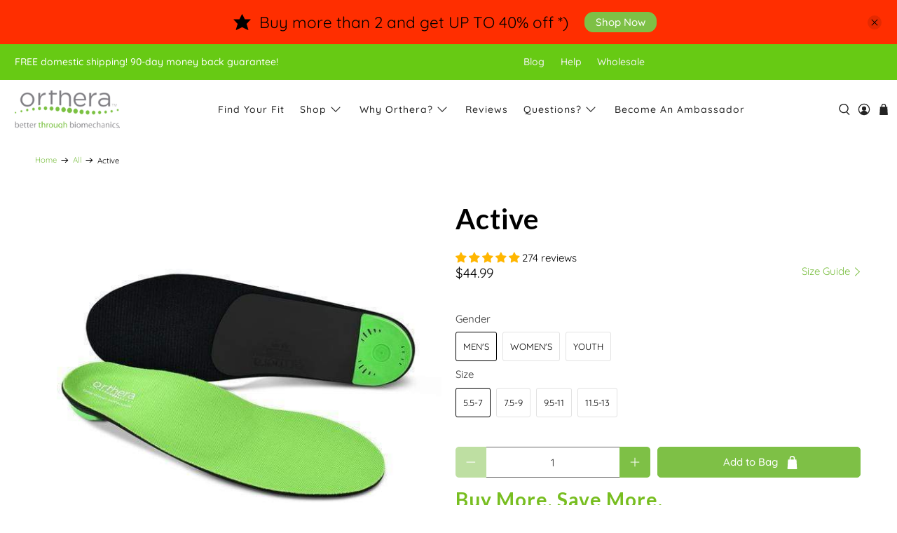

--- FILE ---
content_type: text/html; charset=utf-8
request_url: https://www.orthera.com/products/active-2020
body_size: 79863
content:


 <!doctype html>
<html lang="en"> <head> <script>
  var wpShopifyTracking = {}

  

  
    wpShopifyTracking.product =
      {
        collections: 'All Products,Casual Shoes/Laced Shoes w. Room,Construction,Fitness/Gym,General Foot Pain,Gents 11.5-13,Gents 5.5-7,Gents 7.5-9,Gents 9.5-11,High to Low,Hiking,Inserts,Insoles Removable,Ladies 10.5-12,Ladies 12.5+,Ladies 4.5-6,Ladies 6.5-8,Ladies 8.5-10,Overpronation/Flat Feet,Plantar Fasciitis/Heel Pain,Running,Shop All,Skiing,Sneakers,Sport: Increase Performance & Injury Prevention,Standing,Walking,Youth 2.5-4',
        tags: 'Casual Shoes,Construction,Fitness/Gym,General Foot Pain,Hiking,Insoles Removable,Overpronation/Flat Feet,Plantar Fasciitis/Heel Pain,Running,Skiing,Sneakers,Sport: Increase Performance & Injury Prevention,Standing,Walking,Work Boots'
      }
  
</script> <meta charset="utf-8"> <meta http-equiv="cleartype" content="on"> <meta name="robots" content="index,follow"> <meta name="viewport" content="width=device-width,initial-scale=1"> <meta name="theme-color" content="#ffffff"> <link rel="canonical" href="https://www.orthera.com/products/active-2020" /><title>Active - BIOM, LLC</title> <link rel="preconnect dns-prefetch" href="https://fonts.shopifycdn.com" /> <link rel="preconnect dns-prefetch" href="https://cdn.shopify.com" /> <link rel="preconnect dns-prefetch" href="https://v.shopify.com" /> <link rel="preconnect dns-prefetch" href="https://cdn.shopifycloud.com" /> <link rel="preconnect dns-prefetch" href="https://productreviews.shopifycdn.com" /> <link href="//www.orthera.com/cdn/shop/t/25/assets/fancybox.css?v=30466120580444283401594565639" rel="stylesheet" type="text/css" media="all" /> <!-- Stylesheets for Flex "1.1.4" --> <link href="//www.orthera.com/cdn/shop/t/25/assets/styles.scss.css?v=115163459715751972931759260085" rel="stylesheet" type="text/css" media="all" /> <script>
      

Shopify = window.Shopify || {};


Currency = window.Currency || {};
Currency.show_multiple_currencies = false;
Currency.shop_currency = "USD";
Currency.default_currency = "USD";
Currency.display_format = "money_with_currency_format";
Currency.money_format = "${{amount}} USD";
Currency.money_format_no_currency = "${{amount}}";
Currency.money_format_currency = "${{amount}} USD";
Currency.native_multi_currency = false;



Window.theme = {};
Window.theme.allCountryOptionTags = "\u003coption value=\"United States\" data-provinces=\"[[\u0026quot;Alabama\u0026quot;,\u0026quot;Alabama\u0026quot;],[\u0026quot;Alaska\u0026quot;,\u0026quot;Alaska\u0026quot;],[\u0026quot;American Samoa\u0026quot;,\u0026quot;American Samoa\u0026quot;],[\u0026quot;Arizona\u0026quot;,\u0026quot;Arizona\u0026quot;],[\u0026quot;Arkansas\u0026quot;,\u0026quot;Arkansas\u0026quot;],[\u0026quot;Armed Forces Americas\u0026quot;,\u0026quot;Armed Forces Americas\u0026quot;],[\u0026quot;Armed Forces Europe\u0026quot;,\u0026quot;Armed Forces Europe\u0026quot;],[\u0026quot;Armed Forces Pacific\u0026quot;,\u0026quot;Armed Forces Pacific\u0026quot;],[\u0026quot;California\u0026quot;,\u0026quot;California\u0026quot;],[\u0026quot;Colorado\u0026quot;,\u0026quot;Colorado\u0026quot;],[\u0026quot;Connecticut\u0026quot;,\u0026quot;Connecticut\u0026quot;],[\u0026quot;Delaware\u0026quot;,\u0026quot;Delaware\u0026quot;],[\u0026quot;District of Columbia\u0026quot;,\u0026quot;Washington DC\u0026quot;],[\u0026quot;Federated States of Micronesia\u0026quot;,\u0026quot;Micronesia\u0026quot;],[\u0026quot;Florida\u0026quot;,\u0026quot;Florida\u0026quot;],[\u0026quot;Georgia\u0026quot;,\u0026quot;Georgia\u0026quot;],[\u0026quot;Guam\u0026quot;,\u0026quot;Guam\u0026quot;],[\u0026quot;Hawaii\u0026quot;,\u0026quot;Hawaii\u0026quot;],[\u0026quot;Idaho\u0026quot;,\u0026quot;Idaho\u0026quot;],[\u0026quot;Illinois\u0026quot;,\u0026quot;Illinois\u0026quot;],[\u0026quot;Indiana\u0026quot;,\u0026quot;Indiana\u0026quot;],[\u0026quot;Iowa\u0026quot;,\u0026quot;Iowa\u0026quot;],[\u0026quot;Kansas\u0026quot;,\u0026quot;Kansas\u0026quot;],[\u0026quot;Kentucky\u0026quot;,\u0026quot;Kentucky\u0026quot;],[\u0026quot;Louisiana\u0026quot;,\u0026quot;Louisiana\u0026quot;],[\u0026quot;Maine\u0026quot;,\u0026quot;Maine\u0026quot;],[\u0026quot;Marshall Islands\u0026quot;,\u0026quot;Marshall Islands\u0026quot;],[\u0026quot;Maryland\u0026quot;,\u0026quot;Maryland\u0026quot;],[\u0026quot;Massachusetts\u0026quot;,\u0026quot;Massachusetts\u0026quot;],[\u0026quot;Michigan\u0026quot;,\u0026quot;Michigan\u0026quot;],[\u0026quot;Minnesota\u0026quot;,\u0026quot;Minnesota\u0026quot;],[\u0026quot;Mississippi\u0026quot;,\u0026quot;Mississippi\u0026quot;],[\u0026quot;Missouri\u0026quot;,\u0026quot;Missouri\u0026quot;],[\u0026quot;Montana\u0026quot;,\u0026quot;Montana\u0026quot;],[\u0026quot;Nebraska\u0026quot;,\u0026quot;Nebraska\u0026quot;],[\u0026quot;Nevada\u0026quot;,\u0026quot;Nevada\u0026quot;],[\u0026quot;New Hampshire\u0026quot;,\u0026quot;New Hampshire\u0026quot;],[\u0026quot;New Jersey\u0026quot;,\u0026quot;New Jersey\u0026quot;],[\u0026quot;New Mexico\u0026quot;,\u0026quot;New Mexico\u0026quot;],[\u0026quot;New York\u0026quot;,\u0026quot;New York\u0026quot;],[\u0026quot;North Carolina\u0026quot;,\u0026quot;North Carolina\u0026quot;],[\u0026quot;North Dakota\u0026quot;,\u0026quot;North Dakota\u0026quot;],[\u0026quot;Northern Mariana Islands\u0026quot;,\u0026quot;Northern Mariana Islands\u0026quot;],[\u0026quot;Ohio\u0026quot;,\u0026quot;Ohio\u0026quot;],[\u0026quot;Oklahoma\u0026quot;,\u0026quot;Oklahoma\u0026quot;],[\u0026quot;Oregon\u0026quot;,\u0026quot;Oregon\u0026quot;],[\u0026quot;Palau\u0026quot;,\u0026quot;Palau\u0026quot;],[\u0026quot;Pennsylvania\u0026quot;,\u0026quot;Pennsylvania\u0026quot;],[\u0026quot;Puerto Rico\u0026quot;,\u0026quot;Puerto Rico\u0026quot;],[\u0026quot;Rhode Island\u0026quot;,\u0026quot;Rhode Island\u0026quot;],[\u0026quot;South Carolina\u0026quot;,\u0026quot;South Carolina\u0026quot;],[\u0026quot;South Dakota\u0026quot;,\u0026quot;South Dakota\u0026quot;],[\u0026quot;Tennessee\u0026quot;,\u0026quot;Tennessee\u0026quot;],[\u0026quot;Texas\u0026quot;,\u0026quot;Texas\u0026quot;],[\u0026quot;Utah\u0026quot;,\u0026quot;Utah\u0026quot;],[\u0026quot;Vermont\u0026quot;,\u0026quot;Vermont\u0026quot;],[\u0026quot;Virgin Islands\u0026quot;,\u0026quot;U.S. Virgin Islands\u0026quot;],[\u0026quot;Virginia\u0026quot;,\u0026quot;Virginia\u0026quot;],[\u0026quot;Washington\u0026quot;,\u0026quot;Washington\u0026quot;],[\u0026quot;West Virginia\u0026quot;,\u0026quot;West Virginia\u0026quot;],[\u0026quot;Wisconsin\u0026quot;,\u0026quot;Wisconsin\u0026quot;],[\u0026quot;Wyoming\u0026quot;,\u0026quot;Wyoming\u0026quot;]]\"\u003eUnited States\u003c\/option\u003e\n\u003coption value=\"Canada\" data-provinces=\"[[\u0026quot;Alberta\u0026quot;,\u0026quot;Alberta\u0026quot;],[\u0026quot;British Columbia\u0026quot;,\u0026quot;British Columbia\u0026quot;],[\u0026quot;Manitoba\u0026quot;,\u0026quot;Manitoba\u0026quot;],[\u0026quot;New Brunswick\u0026quot;,\u0026quot;New Brunswick\u0026quot;],[\u0026quot;Newfoundland and Labrador\u0026quot;,\u0026quot;Newfoundland and Labrador\u0026quot;],[\u0026quot;Northwest Territories\u0026quot;,\u0026quot;Northwest Territories\u0026quot;],[\u0026quot;Nova Scotia\u0026quot;,\u0026quot;Nova Scotia\u0026quot;],[\u0026quot;Nunavut\u0026quot;,\u0026quot;Nunavut\u0026quot;],[\u0026quot;Ontario\u0026quot;,\u0026quot;Ontario\u0026quot;],[\u0026quot;Prince Edward Island\u0026quot;,\u0026quot;Prince Edward Island\u0026quot;],[\u0026quot;Quebec\u0026quot;,\u0026quot;Quebec\u0026quot;],[\u0026quot;Saskatchewan\u0026quot;,\u0026quot;Saskatchewan\u0026quot;],[\u0026quot;Yukon\u0026quot;,\u0026quot;Yukon\u0026quot;]]\"\u003eCanada\u003c\/option\u003e\n\u003coption value=\"---\" data-provinces=\"[]\"\u003e---\u003c\/option\u003e\n\u003coption value=\"Afghanistan\" data-provinces=\"[]\"\u003eAfghanistan\u003c\/option\u003e\n\u003coption value=\"Aland Islands\" data-provinces=\"[]\"\u003eÅland Islands\u003c\/option\u003e\n\u003coption value=\"Albania\" data-provinces=\"[]\"\u003eAlbania\u003c\/option\u003e\n\u003coption value=\"Algeria\" data-provinces=\"[]\"\u003eAlgeria\u003c\/option\u003e\n\u003coption value=\"Andorra\" data-provinces=\"[]\"\u003eAndorra\u003c\/option\u003e\n\u003coption value=\"Angola\" data-provinces=\"[]\"\u003eAngola\u003c\/option\u003e\n\u003coption value=\"Anguilla\" data-provinces=\"[]\"\u003eAnguilla\u003c\/option\u003e\n\u003coption value=\"Antigua And Barbuda\" data-provinces=\"[]\"\u003eAntigua \u0026 Barbuda\u003c\/option\u003e\n\u003coption value=\"Argentina\" data-provinces=\"[[\u0026quot;Buenos Aires\u0026quot;,\u0026quot;Buenos Aires Province\u0026quot;],[\u0026quot;Catamarca\u0026quot;,\u0026quot;Catamarca\u0026quot;],[\u0026quot;Chaco\u0026quot;,\u0026quot;Chaco\u0026quot;],[\u0026quot;Chubut\u0026quot;,\u0026quot;Chubut\u0026quot;],[\u0026quot;Ciudad Autónoma de Buenos Aires\u0026quot;,\u0026quot;Buenos Aires (Autonomous City)\u0026quot;],[\u0026quot;Corrientes\u0026quot;,\u0026quot;Corrientes\u0026quot;],[\u0026quot;Córdoba\u0026quot;,\u0026quot;Córdoba\u0026quot;],[\u0026quot;Entre Ríos\u0026quot;,\u0026quot;Entre Ríos\u0026quot;],[\u0026quot;Formosa\u0026quot;,\u0026quot;Formosa\u0026quot;],[\u0026quot;Jujuy\u0026quot;,\u0026quot;Jujuy\u0026quot;],[\u0026quot;La Pampa\u0026quot;,\u0026quot;La Pampa\u0026quot;],[\u0026quot;La Rioja\u0026quot;,\u0026quot;La Rioja\u0026quot;],[\u0026quot;Mendoza\u0026quot;,\u0026quot;Mendoza\u0026quot;],[\u0026quot;Misiones\u0026quot;,\u0026quot;Misiones\u0026quot;],[\u0026quot;Neuquén\u0026quot;,\u0026quot;Neuquén\u0026quot;],[\u0026quot;Río Negro\u0026quot;,\u0026quot;Río Negro\u0026quot;],[\u0026quot;Salta\u0026quot;,\u0026quot;Salta\u0026quot;],[\u0026quot;San Juan\u0026quot;,\u0026quot;San Juan\u0026quot;],[\u0026quot;San Luis\u0026quot;,\u0026quot;San Luis\u0026quot;],[\u0026quot;Santa Cruz\u0026quot;,\u0026quot;Santa Cruz\u0026quot;],[\u0026quot;Santa Fe\u0026quot;,\u0026quot;Santa Fe\u0026quot;],[\u0026quot;Santiago Del Estero\u0026quot;,\u0026quot;Santiago del Estero\u0026quot;],[\u0026quot;Tierra Del Fuego\u0026quot;,\u0026quot;Tierra del Fuego\u0026quot;],[\u0026quot;Tucumán\u0026quot;,\u0026quot;Tucumán\u0026quot;]]\"\u003eArgentina\u003c\/option\u003e\n\u003coption value=\"Armenia\" data-provinces=\"[]\"\u003eArmenia\u003c\/option\u003e\n\u003coption value=\"Aruba\" data-provinces=\"[]\"\u003eAruba\u003c\/option\u003e\n\u003coption value=\"Ascension Island\" data-provinces=\"[]\"\u003eAscension Island\u003c\/option\u003e\n\u003coption value=\"Australia\" data-provinces=\"[[\u0026quot;Australian Capital Territory\u0026quot;,\u0026quot;Australian Capital Territory\u0026quot;],[\u0026quot;New South Wales\u0026quot;,\u0026quot;New South Wales\u0026quot;],[\u0026quot;Northern Territory\u0026quot;,\u0026quot;Northern Territory\u0026quot;],[\u0026quot;Queensland\u0026quot;,\u0026quot;Queensland\u0026quot;],[\u0026quot;South Australia\u0026quot;,\u0026quot;South Australia\u0026quot;],[\u0026quot;Tasmania\u0026quot;,\u0026quot;Tasmania\u0026quot;],[\u0026quot;Victoria\u0026quot;,\u0026quot;Victoria\u0026quot;],[\u0026quot;Western Australia\u0026quot;,\u0026quot;Western Australia\u0026quot;]]\"\u003eAustralia\u003c\/option\u003e\n\u003coption value=\"Austria\" data-provinces=\"[]\"\u003eAustria\u003c\/option\u003e\n\u003coption value=\"Azerbaijan\" data-provinces=\"[]\"\u003eAzerbaijan\u003c\/option\u003e\n\u003coption value=\"Bahamas\" data-provinces=\"[]\"\u003eBahamas\u003c\/option\u003e\n\u003coption value=\"Bahrain\" data-provinces=\"[]\"\u003eBahrain\u003c\/option\u003e\n\u003coption value=\"Bangladesh\" data-provinces=\"[]\"\u003eBangladesh\u003c\/option\u003e\n\u003coption value=\"Barbados\" data-provinces=\"[]\"\u003eBarbados\u003c\/option\u003e\n\u003coption value=\"Belarus\" data-provinces=\"[]\"\u003eBelarus\u003c\/option\u003e\n\u003coption value=\"Belgium\" data-provinces=\"[]\"\u003eBelgium\u003c\/option\u003e\n\u003coption value=\"Belize\" data-provinces=\"[]\"\u003eBelize\u003c\/option\u003e\n\u003coption value=\"Benin\" data-provinces=\"[]\"\u003eBenin\u003c\/option\u003e\n\u003coption value=\"Bermuda\" data-provinces=\"[]\"\u003eBermuda\u003c\/option\u003e\n\u003coption value=\"Bhutan\" data-provinces=\"[]\"\u003eBhutan\u003c\/option\u003e\n\u003coption value=\"Bolivia\" data-provinces=\"[]\"\u003eBolivia\u003c\/option\u003e\n\u003coption value=\"Bosnia And Herzegovina\" data-provinces=\"[]\"\u003eBosnia \u0026 Herzegovina\u003c\/option\u003e\n\u003coption value=\"Botswana\" data-provinces=\"[]\"\u003eBotswana\u003c\/option\u003e\n\u003coption value=\"Brazil\" data-provinces=\"[[\u0026quot;Acre\u0026quot;,\u0026quot;Acre\u0026quot;],[\u0026quot;Alagoas\u0026quot;,\u0026quot;Alagoas\u0026quot;],[\u0026quot;Amapá\u0026quot;,\u0026quot;Amapá\u0026quot;],[\u0026quot;Amazonas\u0026quot;,\u0026quot;Amazonas\u0026quot;],[\u0026quot;Bahia\u0026quot;,\u0026quot;Bahia\u0026quot;],[\u0026quot;Ceará\u0026quot;,\u0026quot;Ceará\u0026quot;],[\u0026quot;Distrito Federal\u0026quot;,\u0026quot;Federal District\u0026quot;],[\u0026quot;Espírito Santo\u0026quot;,\u0026quot;Espírito Santo\u0026quot;],[\u0026quot;Goiás\u0026quot;,\u0026quot;Goiás\u0026quot;],[\u0026quot;Maranhão\u0026quot;,\u0026quot;Maranhão\u0026quot;],[\u0026quot;Mato Grosso\u0026quot;,\u0026quot;Mato Grosso\u0026quot;],[\u0026quot;Mato Grosso do Sul\u0026quot;,\u0026quot;Mato Grosso do Sul\u0026quot;],[\u0026quot;Minas Gerais\u0026quot;,\u0026quot;Minas Gerais\u0026quot;],[\u0026quot;Paraná\u0026quot;,\u0026quot;Paraná\u0026quot;],[\u0026quot;Paraíba\u0026quot;,\u0026quot;Paraíba\u0026quot;],[\u0026quot;Pará\u0026quot;,\u0026quot;Pará\u0026quot;],[\u0026quot;Pernambuco\u0026quot;,\u0026quot;Pernambuco\u0026quot;],[\u0026quot;Piauí\u0026quot;,\u0026quot;Piauí\u0026quot;],[\u0026quot;Rio Grande do Norte\u0026quot;,\u0026quot;Rio Grande do Norte\u0026quot;],[\u0026quot;Rio Grande do Sul\u0026quot;,\u0026quot;Rio Grande do Sul\u0026quot;],[\u0026quot;Rio de Janeiro\u0026quot;,\u0026quot;Rio de Janeiro\u0026quot;],[\u0026quot;Rondônia\u0026quot;,\u0026quot;Rondônia\u0026quot;],[\u0026quot;Roraima\u0026quot;,\u0026quot;Roraima\u0026quot;],[\u0026quot;Santa Catarina\u0026quot;,\u0026quot;Santa Catarina\u0026quot;],[\u0026quot;Sergipe\u0026quot;,\u0026quot;Sergipe\u0026quot;],[\u0026quot;São Paulo\u0026quot;,\u0026quot;São Paulo\u0026quot;],[\u0026quot;Tocantins\u0026quot;,\u0026quot;Tocantins\u0026quot;]]\"\u003eBrazil\u003c\/option\u003e\n\u003coption value=\"British Indian Ocean Territory\" data-provinces=\"[]\"\u003eBritish Indian Ocean Territory\u003c\/option\u003e\n\u003coption value=\"Virgin Islands, British\" data-provinces=\"[]\"\u003eBritish Virgin Islands\u003c\/option\u003e\n\u003coption value=\"Brunei\" data-provinces=\"[]\"\u003eBrunei\u003c\/option\u003e\n\u003coption value=\"Bulgaria\" data-provinces=\"[]\"\u003eBulgaria\u003c\/option\u003e\n\u003coption value=\"Burkina Faso\" data-provinces=\"[]\"\u003eBurkina Faso\u003c\/option\u003e\n\u003coption value=\"Burundi\" data-provinces=\"[]\"\u003eBurundi\u003c\/option\u003e\n\u003coption value=\"Cambodia\" data-provinces=\"[]\"\u003eCambodia\u003c\/option\u003e\n\u003coption value=\"Republic of Cameroon\" data-provinces=\"[]\"\u003eCameroon\u003c\/option\u003e\n\u003coption value=\"Canada\" data-provinces=\"[[\u0026quot;Alberta\u0026quot;,\u0026quot;Alberta\u0026quot;],[\u0026quot;British Columbia\u0026quot;,\u0026quot;British Columbia\u0026quot;],[\u0026quot;Manitoba\u0026quot;,\u0026quot;Manitoba\u0026quot;],[\u0026quot;New Brunswick\u0026quot;,\u0026quot;New Brunswick\u0026quot;],[\u0026quot;Newfoundland and Labrador\u0026quot;,\u0026quot;Newfoundland and Labrador\u0026quot;],[\u0026quot;Northwest Territories\u0026quot;,\u0026quot;Northwest Territories\u0026quot;],[\u0026quot;Nova Scotia\u0026quot;,\u0026quot;Nova Scotia\u0026quot;],[\u0026quot;Nunavut\u0026quot;,\u0026quot;Nunavut\u0026quot;],[\u0026quot;Ontario\u0026quot;,\u0026quot;Ontario\u0026quot;],[\u0026quot;Prince Edward Island\u0026quot;,\u0026quot;Prince Edward Island\u0026quot;],[\u0026quot;Quebec\u0026quot;,\u0026quot;Quebec\u0026quot;],[\u0026quot;Saskatchewan\u0026quot;,\u0026quot;Saskatchewan\u0026quot;],[\u0026quot;Yukon\u0026quot;,\u0026quot;Yukon\u0026quot;]]\"\u003eCanada\u003c\/option\u003e\n\u003coption value=\"Cape Verde\" data-provinces=\"[]\"\u003eCape Verde\u003c\/option\u003e\n\u003coption value=\"Caribbean Netherlands\" data-provinces=\"[]\"\u003eCaribbean Netherlands\u003c\/option\u003e\n\u003coption value=\"Cayman Islands\" data-provinces=\"[]\"\u003eCayman Islands\u003c\/option\u003e\n\u003coption value=\"Central African Republic\" data-provinces=\"[]\"\u003eCentral African Republic\u003c\/option\u003e\n\u003coption value=\"Chad\" data-provinces=\"[]\"\u003eChad\u003c\/option\u003e\n\u003coption value=\"Chile\" data-provinces=\"[[\u0026quot;Antofagasta\u0026quot;,\u0026quot;Antofagasta\u0026quot;],[\u0026quot;Araucanía\u0026quot;,\u0026quot;Araucanía\u0026quot;],[\u0026quot;Arica and Parinacota\u0026quot;,\u0026quot;Arica y Parinacota\u0026quot;],[\u0026quot;Atacama\u0026quot;,\u0026quot;Atacama\u0026quot;],[\u0026quot;Aysén\u0026quot;,\u0026quot;Aysén\u0026quot;],[\u0026quot;Biobío\u0026quot;,\u0026quot;Bío Bío\u0026quot;],[\u0026quot;Coquimbo\u0026quot;,\u0026quot;Coquimbo\u0026quot;],[\u0026quot;Los Lagos\u0026quot;,\u0026quot;Los Lagos\u0026quot;],[\u0026quot;Los Ríos\u0026quot;,\u0026quot;Los Ríos\u0026quot;],[\u0026quot;Magallanes\u0026quot;,\u0026quot;Magallanes Region\u0026quot;],[\u0026quot;Maule\u0026quot;,\u0026quot;Maule\u0026quot;],[\u0026quot;O\u0026#39;Higgins\u0026quot;,\u0026quot;Libertador General Bernardo O’Higgins\u0026quot;],[\u0026quot;Santiago\u0026quot;,\u0026quot;Santiago Metropolitan\u0026quot;],[\u0026quot;Tarapacá\u0026quot;,\u0026quot;Tarapacá\u0026quot;],[\u0026quot;Valparaíso\u0026quot;,\u0026quot;Valparaíso\u0026quot;],[\u0026quot;Ñuble\u0026quot;,\u0026quot;Ñuble\u0026quot;]]\"\u003eChile\u003c\/option\u003e\n\u003coption value=\"China\" data-provinces=\"[[\u0026quot;Anhui\u0026quot;,\u0026quot;Anhui\u0026quot;],[\u0026quot;Beijing\u0026quot;,\u0026quot;Beijing\u0026quot;],[\u0026quot;Chongqing\u0026quot;,\u0026quot;Chongqing\u0026quot;],[\u0026quot;Fujian\u0026quot;,\u0026quot;Fujian\u0026quot;],[\u0026quot;Gansu\u0026quot;,\u0026quot;Gansu\u0026quot;],[\u0026quot;Guangdong\u0026quot;,\u0026quot;Guangdong\u0026quot;],[\u0026quot;Guangxi\u0026quot;,\u0026quot;Guangxi\u0026quot;],[\u0026quot;Guizhou\u0026quot;,\u0026quot;Guizhou\u0026quot;],[\u0026quot;Hainan\u0026quot;,\u0026quot;Hainan\u0026quot;],[\u0026quot;Hebei\u0026quot;,\u0026quot;Hebei\u0026quot;],[\u0026quot;Heilongjiang\u0026quot;,\u0026quot;Heilongjiang\u0026quot;],[\u0026quot;Henan\u0026quot;,\u0026quot;Henan\u0026quot;],[\u0026quot;Hubei\u0026quot;,\u0026quot;Hubei\u0026quot;],[\u0026quot;Hunan\u0026quot;,\u0026quot;Hunan\u0026quot;],[\u0026quot;Inner Mongolia\u0026quot;,\u0026quot;Inner Mongolia\u0026quot;],[\u0026quot;Jiangsu\u0026quot;,\u0026quot;Jiangsu\u0026quot;],[\u0026quot;Jiangxi\u0026quot;,\u0026quot;Jiangxi\u0026quot;],[\u0026quot;Jilin\u0026quot;,\u0026quot;Jilin\u0026quot;],[\u0026quot;Liaoning\u0026quot;,\u0026quot;Liaoning\u0026quot;],[\u0026quot;Ningxia\u0026quot;,\u0026quot;Ningxia\u0026quot;],[\u0026quot;Qinghai\u0026quot;,\u0026quot;Qinghai\u0026quot;],[\u0026quot;Shaanxi\u0026quot;,\u0026quot;Shaanxi\u0026quot;],[\u0026quot;Shandong\u0026quot;,\u0026quot;Shandong\u0026quot;],[\u0026quot;Shanghai\u0026quot;,\u0026quot;Shanghai\u0026quot;],[\u0026quot;Shanxi\u0026quot;,\u0026quot;Shanxi\u0026quot;],[\u0026quot;Sichuan\u0026quot;,\u0026quot;Sichuan\u0026quot;],[\u0026quot;Tianjin\u0026quot;,\u0026quot;Tianjin\u0026quot;],[\u0026quot;Xinjiang\u0026quot;,\u0026quot;Xinjiang\u0026quot;],[\u0026quot;Xizang\u0026quot;,\u0026quot;Tibet\u0026quot;],[\u0026quot;Yunnan\u0026quot;,\u0026quot;Yunnan\u0026quot;],[\u0026quot;Zhejiang\u0026quot;,\u0026quot;Zhejiang\u0026quot;]]\"\u003eChina\u003c\/option\u003e\n\u003coption value=\"Christmas Island\" data-provinces=\"[]\"\u003eChristmas Island\u003c\/option\u003e\n\u003coption value=\"Cocos (Keeling) Islands\" data-provinces=\"[]\"\u003eCocos (Keeling) Islands\u003c\/option\u003e\n\u003coption value=\"Colombia\" data-provinces=\"[[\u0026quot;Amazonas\u0026quot;,\u0026quot;Amazonas\u0026quot;],[\u0026quot;Antioquia\u0026quot;,\u0026quot;Antioquia\u0026quot;],[\u0026quot;Arauca\u0026quot;,\u0026quot;Arauca\u0026quot;],[\u0026quot;Atlántico\u0026quot;,\u0026quot;Atlántico\u0026quot;],[\u0026quot;Bogotá, D.C.\u0026quot;,\u0026quot;Capital District\u0026quot;],[\u0026quot;Bolívar\u0026quot;,\u0026quot;Bolívar\u0026quot;],[\u0026quot;Boyacá\u0026quot;,\u0026quot;Boyacá\u0026quot;],[\u0026quot;Caldas\u0026quot;,\u0026quot;Caldas\u0026quot;],[\u0026quot;Caquetá\u0026quot;,\u0026quot;Caquetá\u0026quot;],[\u0026quot;Casanare\u0026quot;,\u0026quot;Casanare\u0026quot;],[\u0026quot;Cauca\u0026quot;,\u0026quot;Cauca\u0026quot;],[\u0026quot;Cesar\u0026quot;,\u0026quot;Cesar\u0026quot;],[\u0026quot;Chocó\u0026quot;,\u0026quot;Chocó\u0026quot;],[\u0026quot;Cundinamarca\u0026quot;,\u0026quot;Cundinamarca\u0026quot;],[\u0026quot;Córdoba\u0026quot;,\u0026quot;Córdoba\u0026quot;],[\u0026quot;Guainía\u0026quot;,\u0026quot;Guainía\u0026quot;],[\u0026quot;Guaviare\u0026quot;,\u0026quot;Guaviare\u0026quot;],[\u0026quot;Huila\u0026quot;,\u0026quot;Huila\u0026quot;],[\u0026quot;La Guajira\u0026quot;,\u0026quot;La Guajira\u0026quot;],[\u0026quot;Magdalena\u0026quot;,\u0026quot;Magdalena\u0026quot;],[\u0026quot;Meta\u0026quot;,\u0026quot;Meta\u0026quot;],[\u0026quot;Nariño\u0026quot;,\u0026quot;Nariño\u0026quot;],[\u0026quot;Norte de Santander\u0026quot;,\u0026quot;Norte de Santander\u0026quot;],[\u0026quot;Putumayo\u0026quot;,\u0026quot;Putumayo\u0026quot;],[\u0026quot;Quindío\u0026quot;,\u0026quot;Quindío\u0026quot;],[\u0026quot;Risaralda\u0026quot;,\u0026quot;Risaralda\u0026quot;],[\u0026quot;San Andrés, Providencia y Santa Catalina\u0026quot;,\u0026quot;San Andrés \\u0026 Providencia\u0026quot;],[\u0026quot;Santander\u0026quot;,\u0026quot;Santander\u0026quot;],[\u0026quot;Sucre\u0026quot;,\u0026quot;Sucre\u0026quot;],[\u0026quot;Tolima\u0026quot;,\u0026quot;Tolima\u0026quot;],[\u0026quot;Valle del Cauca\u0026quot;,\u0026quot;Valle del Cauca\u0026quot;],[\u0026quot;Vaupés\u0026quot;,\u0026quot;Vaupés\u0026quot;],[\u0026quot;Vichada\u0026quot;,\u0026quot;Vichada\u0026quot;]]\"\u003eColombia\u003c\/option\u003e\n\u003coption value=\"Comoros\" data-provinces=\"[]\"\u003eComoros\u003c\/option\u003e\n\u003coption value=\"Congo\" data-provinces=\"[]\"\u003eCongo - Brazzaville\u003c\/option\u003e\n\u003coption value=\"Congo, The Democratic Republic Of The\" data-provinces=\"[]\"\u003eCongo - Kinshasa\u003c\/option\u003e\n\u003coption value=\"Cook Islands\" data-provinces=\"[]\"\u003eCook Islands\u003c\/option\u003e\n\u003coption value=\"Costa Rica\" data-provinces=\"[[\u0026quot;Alajuela\u0026quot;,\u0026quot;Alajuela\u0026quot;],[\u0026quot;Cartago\u0026quot;,\u0026quot;Cartago\u0026quot;],[\u0026quot;Guanacaste\u0026quot;,\u0026quot;Guanacaste\u0026quot;],[\u0026quot;Heredia\u0026quot;,\u0026quot;Heredia\u0026quot;],[\u0026quot;Limón\u0026quot;,\u0026quot;Limón\u0026quot;],[\u0026quot;Puntarenas\u0026quot;,\u0026quot;Puntarenas\u0026quot;],[\u0026quot;San José\u0026quot;,\u0026quot;San José\u0026quot;]]\"\u003eCosta Rica\u003c\/option\u003e\n\u003coption value=\"Croatia\" data-provinces=\"[]\"\u003eCroatia\u003c\/option\u003e\n\u003coption value=\"Curaçao\" data-provinces=\"[]\"\u003eCuraçao\u003c\/option\u003e\n\u003coption value=\"Cyprus\" data-provinces=\"[]\"\u003eCyprus\u003c\/option\u003e\n\u003coption value=\"Czech Republic\" data-provinces=\"[]\"\u003eCzechia\u003c\/option\u003e\n\u003coption value=\"Côte d'Ivoire\" data-provinces=\"[]\"\u003eCôte d’Ivoire\u003c\/option\u003e\n\u003coption value=\"Denmark\" data-provinces=\"[]\"\u003eDenmark\u003c\/option\u003e\n\u003coption value=\"Djibouti\" data-provinces=\"[]\"\u003eDjibouti\u003c\/option\u003e\n\u003coption value=\"Dominica\" data-provinces=\"[]\"\u003eDominica\u003c\/option\u003e\n\u003coption value=\"Dominican Republic\" data-provinces=\"[]\"\u003eDominican Republic\u003c\/option\u003e\n\u003coption value=\"Ecuador\" data-provinces=\"[]\"\u003eEcuador\u003c\/option\u003e\n\u003coption value=\"Egypt\" data-provinces=\"[[\u0026quot;6th of October\u0026quot;,\u0026quot;6th of October\u0026quot;],[\u0026quot;Al Sharqia\u0026quot;,\u0026quot;Al Sharqia\u0026quot;],[\u0026quot;Alexandria\u0026quot;,\u0026quot;Alexandria\u0026quot;],[\u0026quot;Aswan\u0026quot;,\u0026quot;Aswan\u0026quot;],[\u0026quot;Asyut\u0026quot;,\u0026quot;Asyut\u0026quot;],[\u0026quot;Beheira\u0026quot;,\u0026quot;Beheira\u0026quot;],[\u0026quot;Beni Suef\u0026quot;,\u0026quot;Beni Suef\u0026quot;],[\u0026quot;Cairo\u0026quot;,\u0026quot;Cairo\u0026quot;],[\u0026quot;Dakahlia\u0026quot;,\u0026quot;Dakahlia\u0026quot;],[\u0026quot;Damietta\u0026quot;,\u0026quot;Damietta\u0026quot;],[\u0026quot;Faiyum\u0026quot;,\u0026quot;Faiyum\u0026quot;],[\u0026quot;Gharbia\u0026quot;,\u0026quot;Gharbia\u0026quot;],[\u0026quot;Giza\u0026quot;,\u0026quot;Giza\u0026quot;],[\u0026quot;Helwan\u0026quot;,\u0026quot;Helwan\u0026quot;],[\u0026quot;Ismailia\u0026quot;,\u0026quot;Ismailia\u0026quot;],[\u0026quot;Kafr el-Sheikh\u0026quot;,\u0026quot;Kafr el-Sheikh\u0026quot;],[\u0026quot;Luxor\u0026quot;,\u0026quot;Luxor\u0026quot;],[\u0026quot;Matrouh\u0026quot;,\u0026quot;Matrouh\u0026quot;],[\u0026quot;Minya\u0026quot;,\u0026quot;Minya\u0026quot;],[\u0026quot;Monufia\u0026quot;,\u0026quot;Monufia\u0026quot;],[\u0026quot;New Valley\u0026quot;,\u0026quot;New Valley\u0026quot;],[\u0026quot;North Sinai\u0026quot;,\u0026quot;North Sinai\u0026quot;],[\u0026quot;Port Said\u0026quot;,\u0026quot;Port Said\u0026quot;],[\u0026quot;Qalyubia\u0026quot;,\u0026quot;Qalyubia\u0026quot;],[\u0026quot;Qena\u0026quot;,\u0026quot;Qena\u0026quot;],[\u0026quot;Red Sea\u0026quot;,\u0026quot;Red Sea\u0026quot;],[\u0026quot;Sohag\u0026quot;,\u0026quot;Sohag\u0026quot;],[\u0026quot;South Sinai\u0026quot;,\u0026quot;South Sinai\u0026quot;],[\u0026quot;Suez\u0026quot;,\u0026quot;Suez\u0026quot;]]\"\u003eEgypt\u003c\/option\u003e\n\u003coption value=\"El Salvador\" data-provinces=\"[[\u0026quot;Ahuachapán\u0026quot;,\u0026quot;Ahuachapán\u0026quot;],[\u0026quot;Cabañas\u0026quot;,\u0026quot;Cabañas\u0026quot;],[\u0026quot;Chalatenango\u0026quot;,\u0026quot;Chalatenango\u0026quot;],[\u0026quot;Cuscatlán\u0026quot;,\u0026quot;Cuscatlán\u0026quot;],[\u0026quot;La Libertad\u0026quot;,\u0026quot;La Libertad\u0026quot;],[\u0026quot;La Paz\u0026quot;,\u0026quot;La Paz\u0026quot;],[\u0026quot;La Unión\u0026quot;,\u0026quot;La Unión\u0026quot;],[\u0026quot;Morazán\u0026quot;,\u0026quot;Morazán\u0026quot;],[\u0026quot;San Miguel\u0026quot;,\u0026quot;San Miguel\u0026quot;],[\u0026quot;San Salvador\u0026quot;,\u0026quot;San Salvador\u0026quot;],[\u0026quot;San Vicente\u0026quot;,\u0026quot;San Vicente\u0026quot;],[\u0026quot;Santa Ana\u0026quot;,\u0026quot;Santa Ana\u0026quot;],[\u0026quot;Sonsonate\u0026quot;,\u0026quot;Sonsonate\u0026quot;],[\u0026quot;Usulután\u0026quot;,\u0026quot;Usulután\u0026quot;]]\"\u003eEl Salvador\u003c\/option\u003e\n\u003coption value=\"Equatorial Guinea\" data-provinces=\"[]\"\u003eEquatorial Guinea\u003c\/option\u003e\n\u003coption value=\"Eritrea\" data-provinces=\"[]\"\u003eEritrea\u003c\/option\u003e\n\u003coption value=\"Estonia\" data-provinces=\"[]\"\u003eEstonia\u003c\/option\u003e\n\u003coption value=\"Eswatini\" data-provinces=\"[]\"\u003eEswatini\u003c\/option\u003e\n\u003coption value=\"Ethiopia\" data-provinces=\"[]\"\u003eEthiopia\u003c\/option\u003e\n\u003coption value=\"Falkland Islands (Malvinas)\" data-provinces=\"[]\"\u003eFalkland Islands\u003c\/option\u003e\n\u003coption value=\"Faroe Islands\" data-provinces=\"[]\"\u003eFaroe Islands\u003c\/option\u003e\n\u003coption value=\"Fiji\" data-provinces=\"[]\"\u003eFiji\u003c\/option\u003e\n\u003coption value=\"Finland\" data-provinces=\"[]\"\u003eFinland\u003c\/option\u003e\n\u003coption value=\"France\" data-provinces=\"[]\"\u003eFrance\u003c\/option\u003e\n\u003coption value=\"French Guiana\" data-provinces=\"[]\"\u003eFrench Guiana\u003c\/option\u003e\n\u003coption value=\"French Polynesia\" data-provinces=\"[]\"\u003eFrench Polynesia\u003c\/option\u003e\n\u003coption value=\"French Southern Territories\" data-provinces=\"[]\"\u003eFrench Southern Territories\u003c\/option\u003e\n\u003coption value=\"Gabon\" data-provinces=\"[]\"\u003eGabon\u003c\/option\u003e\n\u003coption value=\"Gambia\" data-provinces=\"[]\"\u003eGambia\u003c\/option\u003e\n\u003coption value=\"Georgia\" data-provinces=\"[]\"\u003eGeorgia\u003c\/option\u003e\n\u003coption value=\"Germany\" data-provinces=\"[]\"\u003eGermany\u003c\/option\u003e\n\u003coption value=\"Ghana\" data-provinces=\"[]\"\u003eGhana\u003c\/option\u003e\n\u003coption value=\"Gibraltar\" data-provinces=\"[]\"\u003eGibraltar\u003c\/option\u003e\n\u003coption value=\"Greece\" data-provinces=\"[]\"\u003eGreece\u003c\/option\u003e\n\u003coption value=\"Greenland\" data-provinces=\"[]\"\u003eGreenland\u003c\/option\u003e\n\u003coption value=\"Grenada\" data-provinces=\"[]\"\u003eGrenada\u003c\/option\u003e\n\u003coption value=\"Guadeloupe\" data-provinces=\"[]\"\u003eGuadeloupe\u003c\/option\u003e\n\u003coption value=\"Guatemala\" data-provinces=\"[[\u0026quot;Alta Verapaz\u0026quot;,\u0026quot;Alta Verapaz\u0026quot;],[\u0026quot;Baja Verapaz\u0026quot;,\u0026quot;Baja Verapaz\u0026quot;],[\u0026quot;Chimaltenango\u0026quot;,\u0026quot;Chimaltenango\u0026quot;],[\u0026quot;Chiquimula\u0026quot;,\u0026quot;Chiquimula\u0026quot;],[\u0026quot;El Progreso\u0026quot;,\u0026quot;El Progreso\u0026quot;],[\u0026quot;Escuintla\u0026quot;,\u0026quot;Escuintla\u0026quot;],[\u0026quot;Guatemala\u0026quot;,\u0026quot;Guatemala\u0026quot;],[\u0026quot;Huehuetenango\u0026quot;,\u0026quot;Huehuetenango\u0026quot;],[\u0026quot;Izabal\u0026quot;,\u0026quot;Izabal\u0026quot;],[\u0026quot;Jalapa\u0026quot;,\u0026quot;Jalapa\u0026quot;],[\u0026quot;Jutiapa\u0026quot;,\u0026quot;Jutiapa\u0026quot;],[\u0026quot;Petén\u0026quot;,\u0026quot;Petén\u0026quot;],[\u0026quot;Quetzaltenango\u0026quot;,\u0026quot;Quetzaltenango\u0026quot;],[\u0026quot;Quiché\u0026quot;,\u0026quot;Quiché\u0026quot;],[\u0026quot;Retalhuleu\u0026quot;,\u0026quot;Retalhuleu\u0026quot;],[\u0026quot;Sacatepéquez\u0026quot;,\u0026quot;Sacatepéquez\u0026quot;],[\u0026quot;San Marcos\u0026quot;,\u0026quot;San Marcos\u0026quot;],[\u0026quot;Santa Rosa\u0026quot;,\u0026quot;Santa Rosa\u0026quot;],[\u0026quot;Sololá\u0026quot;,\u0026quot;Sololá\u0026quot;],[\u0026quot;Suchitepéquez\u0026quot;,\u0026quot;Suchitepéquez\u0026quot;],[\u0026quot;Totonicapán\u0026quot;,\u0026quot;Totonicapán\u0026quot;],[\u0026quot;Zacapa\u0026quot;,\u0026quot;Zacapa\u0026quot;]]\"\u003eGuatemala\u003c\/option\u003e\n\u003coption value=\"Guernsey\" data-provinces=\"[]\"\u003eGuernsey\u003c\/option\u003e\n\u003coption value=\"Guinea\" data-provinces=\"[]\"\u003eGuinea\u003c\/option\u003e\n\u003coption value=\"Guinea Bissau\" data-provinces=\"[]\"\u003eGuinea-Bissau\u003c\/option\u003e\n\u003coption value=\"Guyana\" data-provinces=\"[]\"\u003eGuyana\u003c\/option\u003e\n\u003coption value=\"Haiti\" data-provinces=\"[]\"\u003eHaiti\u003c\/option\u003e\n\u003coption value=\"Honduras\" data-provinces=\"[]\"\u003eHonduras\u003c\/option\u003e\n\u003coption value=\"Hong Kong\" data-provinces=\"[[\u0026quot;Hong Kong Island\u0026quot;,\u0026quot;Hong Kong Island\u0026quot;],[\u0026quot;Kowloon\u0026quot;,\u0026quot;Kowloon\u0026quot;],[\u0026quot;New Territories\u0026quot;,\u0026quot;New Territories\u0026quot;]]\"\u003eHong Kong SAR\u003c\/option\u003e\n\u003coption value=\"Hungary\" data-provinces=\"[]\"\u003eHungary\u003c\/option\u003e\n\u003coption value=\"Iceland\" data-provinces=\"[]\"\u003eIceland\u003c\/option\u003e\n\u003coption value=\"India\" data-provinces=\"[[\u0026quot;Andaman and Nicobar Islands\u0026quot;,\u0026quot;Andaman and Nicobar Islands\u0026quot;],[\u0026quot;Andhra Pradesh\u0026quot;,\u0026quot;Andhra Pradesh\u0026quot;],[\u0026quot;Arunachal Pradesh\u0026quot;,\u0026quot;Arunachal Pradesh\u0026quot;],[\u0026quot;Assam\u0026quot;,\u0026quot;Assam\u0026quot;],[\u0026quot;Bihar\u0026quot;,\u0026quot;Bihar\u0026quot;],[\u0026quot;Chandigarh\u0026quot;,\u0026quot;Chandigarh\u0026quot;],[\u0026quot;Chhattisgarh\u0026quot;,\u0026quot;Chhattisgarh\u0026quot;],[\u0026quot;Dadra and Nagar Haveli\u0026quot;,\u0026quot;Dadra and Nagar Haveli\u0026quot;],[\u0026quot;Daman and Diu\u0026quot;,\u0026quot;Daman and Diu\u0026quot;],[\u0026quot;Delhi\u0026quot;,\u0026quot;Delhi\u0026quot;],[\u0026quot;Goa\u0026quot;,\u0026quot;Goa\u0026quot;],[\u0026quot;Gujarat\u0026quot;,\u0026quot;Gujarat\u0026quot;],[\u0026quot;Haryana\u0026quot;,\u0026quot;Haryana\u0026quot;],[\u0026quot;Himachal Pradesh\u0026quot;,\u0026quot;Himachal Pradesh\u0026quot;],[\u0026quot;Jammu and Kashmir\u0026quot;,\u0026quot;Jammu and Kashmir\u0026quot;],[\u0026quot;Jharkhand\u0026quot;,\u0026quot;Jharkhand\u0026quot;],[\u0026quot;Karnataka\u0026quot;,\u0026quot;Karnataka\u0026quot;],[\u0026quot;Kerala\u0026quot;,\u0026quot;Kerala\u0026quot;],[\u0026quot;Ladakh\u0026quot;,\u0026quot;Ladakh\u0026quot;],[\u0026quot;Lakshadweep\u0026quot;,\u0026quot;Lakshadweep\u0026quot;],[\u0026quot;Madhya Pradesh\u0026quot;,\u0026quot;Madhya Pradesh\u0026quot;],[\u0026quot;Maharashtra\u0026quot;,\u0026quot;Maharashtra\u0026quot;],[\u0026quot;Manipur\u0026quot;,\u0026quot;Manipur\u0026quot;],[\u0026quot;Meghalaya\u0026quot;,\u0026quot;Meghalaya\u0026quot;],[\u0026quot;Mizoram\u0026quot;,\u0026quot;Mizoram\u0026quot;],[\u0026quot;Nagaland\u0026quot;,\u0026quot;Nagaland\u0026quot;],[\u0026quot;Odisha\u0026quot;,\u0026quot;Odisha\u0026quot;],[\u0026quot;Puducherry\u0026quot;,\u0026quot;Puducherry\u0026quot;],[\u0026quot;Punjab\u0026quot;,\u0026quot;Punjab\u0026quot;],[\u0026quot;Rajasthan\u0026quot;,\u0026quot;Rajasthan\u0026quot;],[\u0026quot;Sikkim\u0026quot;,\u0026quot;Sikkim\u0026quot;],[\u0026quot;Tamil Nadu\u0026quot;,\u0026quot;Tamil Nadu\u0026quot;],[\u0026quot;Telangana\u0026quot;,\u0026quot;Telangana\u0026quot;],[\u0026quot;Tripura\u0026quot;,\u0026quot;Tripura\u0026quot;],[\u0026quot;Uttar Pradesh\u0026quot;,\u0026quot;Uttar Pradesh\u0026quot;],[\u0026quot;Uttarakhand\u0026quot;,\u0026quot;Uttarakhand\u0026quot;],[\u0026quot;West Bengal\u0026quot;,\u0026quot;West Bengal\u0026quot;]]\"\u003eIndia\u003c\/option\u003e\n\u003coption value=\"Indonesia\" data-provinces=\"[[\u0026quot;Aceh\u0026quot;,\u0026quot;Aceh\u0026quot;],[\u0026quot;Bali\u0026quot;,\u0026quot;Bali\u0026quot;],[\u0026quot;Bangka Belitung\u0026quot;,\u0026quot;Bangka–Belitung Islands\u0026quot;],[\u0026quot;Banten\u0026quot;,\u0026quot;Banten\u0026quot;],[\u0026quot;Bengkulu\u0026quot;,\u0026quot;Bengkulu\u0026quot;],[\u0026quot;Gorontalo\u0026quot;,\u0026quot;Gorontalo\u0026quot;],[\u0026quot;Jakarta\u0026quot;,\u0026quot;Jakarta\u0026quot;],[\u0026quot;Jambi\u0026quot;,\u0026quot;Jambi\u0026quot;],[\u0026quot;Jawa Barat\u0026quot;,\u0026quot;West Java\u0026quot;],[\u0026quot;Jawa Tengah\u0026quot;,\u0026quot;Central Java\u0026quot;],[\u0026quot;Jawa Timur\u0026quot;,\u0026quot;East Java\u0026quot;],[\u0026quot;Kalimantan Barat\u0026quot;,\u0026quot;West Kalimantan\u0026quot;],[\u0026quot;Kalimantan Selatan\u0026quot;,\u0026quot;South Kalimantan\u0026quot;],[\u0026quot;Kalimantan Tengah\u0026quot;,\u0026quot;Central Kalimantan\u0026quot;],[\u0026quot;Kalimantan Timur\u0026quot;,\u0026quot;East Kalimantan\u0026quot;],[\u0026quot;Kalimantan Utara\u0026quot;,\u0026quot;North Kalimantan\u0026quot;],[\u0026quot;Kepulauan Riau\u0026quot;,\u0026quot;Riau Islands\u0026quot;],[\u0026quot;Lampung\u0026quot;,\u0026quot;Lampung\u0026quot;],[\u0026quot;Maluku\u0026quot;,\u0026quot;Maluku\u0026quot;],[\u0026quot;Maluku Utara\u0026quot;,\u0026quot;North Maluku\u0026quot;],[\u0026quot;North Sumatra\u0026quot;,\u0026quot;North Sumatra\u0026quot;],[\u0026quot;Nusa Tenggara Barat\u0026quot;,\u0026quot;West Nusa Tenggara\u0026quot;],[\u0026quot;Nusa Tenggara Timur\u0026quot;,\u0026quot;East Nusa Tenggara\u0026quot;],[\u0026quot;Papua\u0026quot;,\u0026quot;Papua\u0026quot;],[\u0026quot;Papua Barat\u0026quot;,\u0026quot;West Papua\u0026quot;],[\u0026quot;Riau\u0026quot;,\u0026quot;Riau\u0026quot;],[\u0026quot;South Sumatra\u0026quot;,\u0026quot;South Sumatra\u0026quot;],[\u0026quot;Sulawesi Barat\u0026quot;,\u0026quot;West Sulawesi\u0026quot;],[\u0026quot;Sulawesi Selatan\u0026quot;,\u0026quot;South Sulawesi\u0026quot;],[\u0026quot;Sulawesi Tengah\u0026quot;,\u0026quot;Central Sulawesi\u0026quot;],[\u0026quot;Sulawesi Tenggara\u0026quot;,\u0026quot;Southeast Sulawesi\u0026quot;],[\u0026quot;Sulawesi Utara\u0026quot;,\u0026quot;North Sulawesi\u0026quot;],[\u0026quot;West Sumatra\u0026quot;,\u0026quot;West Sumatra\u0026quot;],[\u0026quot;Yogyakarta\u0026quot;,\u0026quot;Yogyakarta\u0026quot;]]\"\u003eIndonesia\u003c\/option\u003e\n\u003coption value=\"Iraq\" data-provinces=\"[]\"\u003eIraq\u003c\/option\u003e\n\u003coption value=\"Ireland\" data-provinces=\"[[\u0026quot;Carlow\u0026quot;,\u0026quot;Carlow\u0026quot;],[\u0026quot;Cavan\u0026quot;,\u0026quot;Cavan\u0026quot;],[\u0026quot;Clare\u0026quot;,\u0026quot;Clare\u0026quot;],[\u0026quot;Cork\u0026quot;,\u0026quot;Cork\u0026quot;],[\u0026quot;Donegal\u0026quot;,\u0026quot;Donegal\u0026quot;],[\u0026quot;Dublin\u0026quot;,\u0026quot;Dublin\u0026quot;],[\u0026quot;Galway\u0026quot;,\u0026quot;Galway\u0026quot;],[\u0026quot;Kerry\u0026quot;,\u0026quot;Kerry\u0026quot;],[\u0026quot;Kildare\u0026quot;,\u0026quot;Kildare\u0026quot;],[\u0026quot;Kilkenny\u0026quot;,\u0026quot;Kilkenny\u0026quot;],[\u0026quot;Laois\u0026quot;,\u0026quot;Laois\u0026quot;],[\u0026quot;Leitrim\u0026quot;,\u0026quot;Leitrim\u0026quot;],[\u0026quot;Limerick\u0026quot;,\u0026quot;Limerick\u0026quot;],[\u0026quot;Longford\u0026quot;,\u0026quot;Longford\u0026quot;],[\u0026quot;Louth\u0026quot;,\u0026quot;Louth\u0026quot;],[\u0026quot;Mayo\u0026quot;,\u0026quot;Mayo\u0026quot;],[\u0026quot;Meath\u0026quot;,\u0026quot;Meath\u0026quot;],[\u0026quot;Monaghan\u0026quot;,\u0026quot;Monaghan\u0026quot;],[\u0026quot;Offaly\u0026quot;,\u0026quot;Offaly\u0026quot;],[\u0026quot;Roscommon\u0026quot;,\u0026quot;Roscommon\u0026quot;],[\u0026quot;Sligo\u0026quot;,\u0026quot;Sligo\u0026quot;],[\u0026quot;Tipperary\u0026quot;,\u0026quot;Tipperary\u0026quot;],[\u0026quot;Waterford\u0026quot;,\u0026quot;Waterford\u0026quot;],[\u0026quot;Westmeath\u0026quot;,\u0026quot;Westmeath\u0026quot;],[\u0026quot;Wexford\u0026quot;,\u0026quot;Wexford\u0026quot;],[\u0026quot;Wicklow\u0026quot;,\u0026quot;Wicklow\u0026quot;]]\"\u003eIreland\u003c\/option\u003e\n\u003coption value=\"Isle Of Man\" data-provinces=\"[]\"\u003eIsle of Man\u003c\/option\u003e\n\u003coption value=\"Israel\" data-provinces=\"[]\"\u003eIsrael\u003c\/option\u003e\n\u003coption value=\"Italy\" data-provinces=\"[[\u0026quot;Agrigento\u0026quot;,\u0026quot;Agrigento\u0026quot;],[\u0026quot;Alessandria\u0026quot;,\u0026quot;Alessandria\u0026quot;],[\u0026quot;Ancona\u0026quot;,\u0026quot;Ancona\u0026quot;],[\u0026quot;Aosta\u0026quot;,\u0026quot;Aosta Valley\u0026quot;],[\u0026quot;Arezzo\u0026quot;,\u0026quot;Arezzo\u0026quot;],[\u0026quot;Ascoli Piceno\u0026quot;,\u0026quot;Ascoli Piceno\u0026quot;],[\u0026quot;Asti\u0026quot;,\u0026quot;Asti\u0026quot;],[\u0026quot;Avellino\u0026quot;,\u0026quot;Avellino\u0026quot;],[\u0026quot;Bari\u0026quot;,\u0026quot;Bari\u0026quot;],[\u0026quot;Barletta-Andria-Trani\u0026quot;,\u0026quot;Barletta-Andria-Trani\u0026quot;],[\u0026quot;Belluno\u0026quot;,\u0026quot;Belluno\u0026quot;],[\u0026quot;Benevento\u0026quot;,\u0026quot;Benevento\u0026quot;],[\u0026quot;Bergamo\u0026quot;,\u0026quot;Bergamo\u0026quot;],[\u0026quot;Biella\u0026quot;,\u0026quot;Biella\u0026quot;],[\u0026quot;Bologna\u0026quot;,\u0026quot;Bologna\u0026quot;],[\u0026quot;Bolzano\u0026quot;,\u0026quot;South Tyrol\u0026quot;],[\u0026quot;Brescia\u0026quot;,\u0026quot;Brescia\u0026quot;],[\u0026quot;Brindisi\u0026quot;,\u0026quot;Brindisi\u0026quot;],[\u0026quot;Cagliari\u0026quot;,\u0026quot;Cagliari\u0026quot;],[\u0026quot;Caltanissetta\u0026quot;,\u0026quot;Caltanissetta\u0026quot;],[\u0026quot;Campobasso\u0026quot;,\u0026quot;Campobasso\u0026quot;],[\u0026quot;Carbonia-Iglesias\u0026quot;,\u0026quot;Carbonia-Iglesias\u0026quot;],[\u0026quot;Caserta\u0026quot;,\u0026quot;Caserta\u0026quot;],[\u0026quot;Catania\u0026quot;,\u0026quot;Catania\u0026quot;],[\u0026quot;Catanzaro\u0026quot;,\u0026quot;Catanzaro\u0026quot;],[\u0026quot;Chieti\u0026quot;,\u0026quot;Chieti\u0026quot;],[\u0026quot;Como\u0026quot;,\u0026quot;Como\u0026quot;],[\u0026quot;Cosenza\u0026quot;,\u0026quot;Cosenza\u0026quot;],[\u0026quot;Cremona\u0026quot;,\u0026quot;Cremona\u0026quot;],[\u0026quot;Crotone\u0026quot;,\u0026quot;Crotone\u0026quot;],[\u0026quot;Cuneo\u0026quot;,\u0026quot;Cuneo\u0026quot;],[\u0026quot;Enna\u0026quot;,\u0026quot;Enna\u0026quot;],[\u0026quot;Fermo\u0026quot;,\u0026quot;Fermo\u0026quot;],[\u0026quot;Ferrara\u0026quot;,\u0026quot;Ferrara\u0026quot;],[\u0026quot;Firenze\u0026quot;,\u0026quot;Florence\u0026quot;],[\u0026quot;Foggia\u0026quot;,\u0026quot;Foggia\u0026quot;],[\u0026quot;Forlì-Cesena\u0026quot;,\u0026quot;Forlì-Cesena\u0026quot;],[\u0026quot;Frosinone\u0026quot;,\u0026quot;Frosinone\u0026quot;],[\u0026quot;Genova\u0026quot;,\u0026quot;Genoa\u0026quot;],[\u0026quot;Gorizia\u0026quot;,\u0026quot;Gorizia\u0026quot;],[\u0026quot;Grosseto\u0026quot;,\u0026quot;Grosseto\u0026quot;],[\u0026quot;Imperia\u0026quot;,\u0026quot;Imperia\u0026quot;],[\u0026quot;Isernia\u0026quot;,\u0026quot;Isernia\u0026quot;],[\u0026quot;L\u0026#39;Aquila\u0026quot;,\u0026quot;L’Aquila\u0026quot;],[\u0026quot;La Spezia\u0026quot;,\u0026quot;La Spezia\u0026quot;],[\u0026quot;Latina\u0026quot;,\u0026quot;Latina\u0026quot;],[\u0026quot;Lecce\u0026quot;,\u0026quot;Lecce\u0026quot;],[\u0026quot;Lecco\u0026quot;,\u0026quot;Lecco\u0026quot;],[\u0026quot;Livorno\u0026quot;,\u0026quot;Livorno\u0026quot;],[\u0026quot;Lodi\u0026quot;,\u0026quot;Lodi\u0026quot;],[\u0026quot;Lucca\u0026quot;,\u0026quot;Lucca\u0026quot;],[\u0026quot;Macerata\u0026quot;,\u0026quot;Macerata\u0026quot;],[\u0026quot;Mantova\u0026quot;,\u0026quot;Mantua\u0026quot;],[\u0026quot;Massa-Carrara\u0026quot;,\u0026quot;Massa and Carrara\u0026quot;],[\u0026quot;Matera\u0026quot;,\u0026quot;Matera\u0026quot;],[\u0026quot;Medio Campidano\u0026quot;,\u0026quot;Medio Campidano\u0026quot;],[\u0026quot;Messina\u0026quot;,\u0026quot;Messina\u0026quot;],[\u0026quot;Milano\u0026quot;,\u0026quot;Milan\u0026quot;],[\u0026quot;Modena\u0026quot;,\u0026quot;Modena\u0026quot;],[\u0026quot;Monza e Brianza\u0026quot;,\u0026quot;Monza and Brianza\u0026quot;],[\u0026quot;Napoli\u0026quot;,\u0026quot;Naples\u0026quot;],[\u0026quot;Novara\u0026quot;,\u0026quot;Novara\u0026quot;],[\u0026quot;Nuoro\u0026quot;,\u0026quot;Nuoro\u0026quot;],[\u0026quot;Ogliastra\u0026quot;,\u0026quot;Ogliastra\u0026quot;],[\u0026quot;Olbia-Tempio\u0026quot;,\u0026quot;Olbia-Tempio\u0026quot;],[\u0026quot;Oristano\u0026quot;,\u0026quot;Oristano\u0026quot;],[\u0026quot;Padova\u0026quot;,\u0026quot;Padua\u0026quot;],[\u0026quot;Palermo\u0026quot;,\u0026quot;Palermo\u0026quot;],[\u0026quot;Parma\u0026quot;,\u0026quot;Parma\u0026quot;],[\u0026quot;Pavia\u0026quot;,\u0026quot;Pavia\u0026quot;],[\u0026quot;Perugia\u0026quot;,\u0026quot;Perugia\u0026quot;],[\u0026quot;Pesaro e Urbino\u0026quot;,\u0026quot;Pesaro and Urbino\u0026quot;],[\u0026quot;Pescara\u0026quot;,\u0026quot;Pescara\u0026quot;],[\u0026quot;Piacenza\u0026quot;,\u0026quot;Piacenza\u0026quot;],[\u0026quot;Pisa\u0026quot;,\u0026quot;Pisa\u0026quot;],[\u0026quot;Pistoia\u0026quot;,\u0026quot;Pistoia\u0026quot;],[\u0026quot;Pordenone\u0026quot;,\u0026quot;Pordenone\u0026quot;],[\u0026quot;Potenza\u0026quot;,\u0026quot;Potenza\u0026quot;],[\u0026quot;Prato\u0026quot;,\u0026quot;Prato\u0026quot;],[\u0026quot;Ragusa\u0026quot;,\u0026quot;Ragusa\u0026quot;],[\u0026quot;Ravenna\u0026quot;,\u0026quot;Ravenna\u0026quot;],[\u0026quot;Reggio Calabria\u0026quot;,\u0026quot;Reggio Calabria\u0026quot;],[\u0026quot;Reggio Emilia\u0026quot;,\u0026quot;Reggio Emilia\u0026quot;],[\u0026quot;Rieti\u0026quot;,\u0026quot;Rieti\u0026quot;],[\u0026quot;Rimini\u0026quot;,\u0026quot;Rimini\u0026quot;],[\u0026quot;Roma\u0026quot;,\u0026quot;Rome\u0026quot;],[\u0026quot;Rovigo\u0026quot;,\u0026quot;Rovigo\u0026quot;],[\u0026quot;Salerno\u0026quot;,\u0026quot;Salerno\u0026quot;],[\u0026quot;Sassari\u0026quot;,\u0026quot;Sassari\u0026quot;],[\u0026quot;Savona\u0026quot;,\u0026quot;Savona\u0026quot;],[\u0026quot;Siena\u0026quot;,\u0026quot;Siena\u0026quot;],[\u0026quot;Siracusa\u0026quot;,\u0026quot;Syracuse\u0026quot;],[\u0026quot;Sondrio\u0026quot;,\u0026quot;Sondrio\u0026quot;],[\u0026quot;Taranto\u0026quot;,\u0026quot;Taranto\u0026quot;],[\u0026quot;Teramo\u0026quot;,\u0026quot;Teramo\u0026quot;],[\u0026quot;Terni\u0026quot;,\u0026quot;Terni\u0026quot;],[\u0026quot;Torino\u0026quot;,\u0026quot;Turin\u0026quot;],[\u0026quot;Trapani\u0026quot;,\u0026quot;Trapani\u0026quot;],[\u0026quot;Trento\u0026quot;,\u0026quot;Trentino\u0026quot;],[\u0026quot;Treviso\u0026quot;,\u0026quot;Treviso\u0026quot;],[\u0026quot;Trieste\u0026quot;,\u0026quot;Trieste\u0026quot;],[\u0026quot;Udine\u0026quot;,\u0026quot;Udine\u0026quot;],[\u0026quot;Varese\u0026quot;,\u0026quot;Varese\u0026quot;],[\u0026quot;Venezia\u0026quot;,\u0026quot;Venice\u0026quot;],[\u0026quot;Verbano-Cusio-Ossola\u0026quot;,\u0026quot;Verbano-Cusio-Ossola\u0026quot;],[\u0026quot;Vercelli\u0026quot;,\u0026quot;Vercelli\u0026quot;],[\u0026quot;Verona\u0026quot;,\u0026quot;Verona\u0026quot;],[\u0026quot;Vibo Valentia\u0026quot;,\u0026quot;Vibo Valentia\u0026quot;],[\u0026quot;Vicenza\u0026quot;,\u0026quot;Vicenza\u0026quot;],[\u0026quot;Viterbo\u0026quot;,\u0026quot;Viterbo\u0026quot;]]\"\u003eItaly\u003c\/option\u003e\n\u003coption value=\"Jamaica\" data-provinces=\"[]\"\u003eJamaica\u003c\/option\u003e\n\u003coption value=\"Japan\" data-provinces=\"[[\u0026quot;Aichi\u0026quot;,\u0026quot;Aichi\u0026quot;],[\u0026quot;Akita\u0026quot;,\u0026quot;Akita\u0026quot;],[\u0026quot;Aomori\u0026quot;,\u0026quot;Aomori\u0026quot;],[\u0026quot;Chiba\u0026quot;,\u0026quot;Chiba\u0026quot;],[\u0026quot;Ehime\u0026quot;,\u0026quot;Ehime\u0026quot;],[\u0026quot;Fukui\u0026quot;,\u0026quot;Fukui\u0026quot;],[\u0026quot;Fukuoka\u0026quot;,\u0026quot;Fukuoka\u0026quot;],[\u0026quot;Fukushima\u0026quot;,\u0026quot;Fukushima\u0026quot;],[\u0026quot;Gifu\u0026quot;,\u0026quot;Gifu\u0026quot;],[\u0026quot;Gunma\u0026quot;,\u0026quot;Gunma\u0026quot;],[\u0026quot;Hiroshima\u0026quot;,\u0026quot;Hiroshima\u0026quot;],[\u0026quot;Hokkaidō\u0026quot;,\u0026quot;Hokkaido\u0026quot;],[\u0026quot;Hyōgo\u0026quot;,\u0026quot;Hyogo\u0026quot;],[\u0026quot;Ibaraki\u0026quot;,\u0026quot;Ibaraki\u0026quot;],[\u0026quot;Ishikawa\u0026quot;,\u0026quot;Ishikawa\u0026quot;],[\u0026quot;Iwate\u0026quot;,\u0026quot;Iwate\u0026quot;],[\u0026quot;Kagawa\u0026quot;,\u0026quot;Kagawa\u0026quot;],[\u0026quot;Kagoshima\u0026quot;,\u0026quot;Kagoshima\u0026quot;],[\u0026quot;Kanagawa\u0026quot;,\u0026quot;Kanagawa\u0026quot;],[\u0026quot;Kumamoto\u0026quot;,\u0026quot;Kumamoto\u0026quot;],[\u0026quot;Kyōto\u0026quot;,\u0026quot;Kyoto\u0026quot;],[\u0026quot;Kōchi\u0026quot;,\u0026quot;Kochi\u0026quot;],[\u0026quot;Mie\u0026quot;,\u0026quot;Mie\u0026quot;],[\u0026quot;Miyagi\u0026quot;,\u0026quot;Miyagi\u0026quot;],[\u0026quot;Miyazaki\u0026quot;,\u0026quot;Miyazaki\u0026quot;],[\u0026quot;Nagano\u0026quot;,\u0026quot;Nagano\u0026quot;],[\u0026quot;Nagasaki\u0026quot;,\u0026quot;Nagasaki\u0026quot;],[\u0026quot;Nara\u0026quot;,\u0026quot;Nara\u0026quot;],[\u0026quot;Niigata\u0026quot;,\u0026quot;Niigata\u0026quot;],[\u0026quot;Okayama\u0026quot;,\u0026quot;Okayama\u0026quot;],[\u0026quot;Okinawa\u0026quot;,\u0026quot;Okinawa\u0026quot;],[\u0026quot;Saga\u0026quot;,\u0026quot;Saga\u0026quot;],[\u0026quot;Saitama\u0026quot;,\u0026quot;Saitama\u0026quot;],[\u0026quot;Shiga\u0026quot;,\u0026quot;Shiga\u0026quot;],[\u0026quot;Shimane\u0026quot;,\u0026quot;Shimane\u0026quot;],[\u0026quot;Shizuoka\u0026quot;,\u0026quot;Shizuoka\u0026quot;],[\u0026quot;Tochigi\u0026quot;,\u0026quot;Tochigi\u0026quot;],[\u0026quot;Tokushima\u0026quot;,\u0026quot;Tokushima\u0026quot;],[\u0026quot;Tottori\u0026quot;,\u0026quot;Tottori\u0026quot;],[\u0026quot;Toyama\u0026quot;,\u0026quot;Toyama\u0026quot;],[\u0026quot;Tōkyō\u0026quot;,\u0026quot;Tokyo\u0026quot;],[\u0026quot;Wakayama\u0026quot;,\u0026quot;Wakayama\u0026quot;],[\u0026quot;Yamagata\u0026quot;,\u0026quot;Yamagata\u0026quot;],[\u0026quot;Yamaguchi\u0026quot;,\u0026quot;Yamaguchi\u0026quot;],[\u0026quot;Yamanashi\u0026quot;,\u0026quot;Yamanashi\u0026quot;],[\u0026quot;Ōita\u0026quot;,\u0026quot;Oita\u0026quot;],[\u0026quot;Ōsaka\u0026quot;,\u0026quot;Osaka\u0026quot;]]\"\u003eJapan\u003c\/option\u003e\n\u003coption value=\"Jersey\" data-provinces=\"[]\"\u003eJersey\u003c\/option\u003e\n\u003coption value=\"Jordan\" data-provinces=\"[]\"\u003eJordan\u003c\/option\u003e\n\u003coption value=\"Kazakhstan\" data-provinces=\"[]\"\u003eKazakhstan\u003c\/option\u003e\n\u003coption value=\"Kenya\" data-provinces=\"[]\"\u003eKenya\u003c\/option\u003e\n\u003coption value=\"Kiribati\" data-provinces=\"[]\"\u003eKiribati\u003c\/option\u003e\n\u003coption value=\"Kosovo\" data-provinces=\"[]\"\u003eKosovo\u003c\/option\u003e\n\u003coption value=\"Kuwait\" data-provinces=\"[[\u0026quot;Al Ahmadi\u0026quot;,\u0026quot;Al Ahmadi\u0026quot;],[\u0026quot;Al Asimah\u0026quot;,\u0026quot;Al Asimah\u0026quot;],[\u0026quot;Al Farwaniyah\u0026quot;,\u0026quot;Al Farwaniyah\u0026quot;],[\u0026quot;Al Jahra\u0026quot;,\u0026quot;Al Jahra\u0026quot;],[\u0026quot;Hawalli\u0026quot;,\u0026quot;Hawalli\u0026quot;],[\u0026quot;Mubarak Al-Kabeer\u0026quot;,\u0026quot;Mubarak Al-Kabeer\u0026quot;]]\"\u003eKuwait\u003c\/option\u003e\n\u003coption value=\"Kyrgyzstan\" data-provinces=\"[]\"\u003eKyrgyzstan\u003c\/option\u003e\n\u003coption value=\"Lao People's Democratic Republic\" data-provinces=\"[]\"\u003eLaos\u003c\/option\u003e\n\u003coption value=\"Latvia\" data-provinces=\"[]\"\u003eLatvia\u003c\/option\u003e\n\u003coption value=\"Lebanon\" data-provinces=\"[]\"\u003eLebanon\u003c\/option\u003e\n\u003coption value=\"Lesotho\" data-provinces=\"[]\"\u003eLesotho\u003c\/option\u003e\n\u003coption value=\"Liberia\" data-provinces=\"[]\"\u003eLiberia\u003c\/option\u003e\n\u003coption value=\"Libyan Arab Jamahiriya\" data-provinces=\"[]\"\u003eLibya\u003c\/option\u003e\n\u003coption value=\"Liechtenstein\" data-provinces=\"[]\"\u003eLiechtenstein\u003c\/option\u003e\n\u003coption value=\"Lithuania\" data-provinces=\"[]\"\u003eLithuania\u003c\/option\u003e\n\u003coption value=\"Luxembourg\" data-provinces=\"[]\"\u003eLuxembourg\u003c\/option\u003e\n\u003coption value=\"Macao\" data-provinces=\"[]\"\u003eMacao SAR\u003c\/option\u003e\n\u003coption value=\"Madagascar\" data-provinces=\"[]\"\u003eMadagascar\u003c\/option\u003e\n\u003coption value=\"Malawi\" data-provinces=\"[]\"\u003eMalawi\u003c\/option\u003e\n\u003coption value=\"Malaysia\" data-provinces=\"[[\u0026quot;Johor\u0026quot;,\u0026quot;Johor\u0026quot;],[\u0026quot;Kedah\u0026quot;,\u0026quot;Kedah\u0026quot;],[\u0026quot;Kelantan\u0026quot;,\u0026quot;Kelantan\u0026quot;],[\u0026quot;Kuala Lumpur\u0026quot;,\u0026quot;Kuala Lumpur\u0026quot;],[\u0026quot;Labuan\u0026quot;,\u0026quot;Labuan\u0026quot;],[\u0026quot;Melaka\u0026quot;,\u0026quot;Malacca\u0026quot;],[\u0026quot;Negeri Sembilan\u0026quot;,\u0026quot;Negeri Sembilan\u0026quot;],[\u0026quot;Pahang\u0026quot;,\u0026quot;Pahang\u0026quot;],[\u0026quot;Penang\u0026quot;,\u0026quot;Penang\u0026quot;],[\u0026quot;Perak\u0026quot;,\u0026quot;Perak\u0026quot;],[\u0026quot;Perlis\u0026quot;,\u0026quot;Perlis\u0026quot;],[\u0026quot;Putrajaya\u0026quot;,\u0026quot;Putrajaya\u0026quot;],[\u0026quot;Sabah\u0026quot;,\u0026quot;Sabah\u0026quot;],[\u0026quot;Sarawak\u0026quot;,\u0026quot;Sarawak\u0026quot;],[\u0026quot;Selangor\u0026quot;,\u0026quot;Selangor\u0026quot;],[\u0026quot;Terengganu\u0026quot;,\u0026quot;Terengganu\u0026quot;]]\"\u003eMalaysia\u003c\/option\u003e\n\u003coption value=\"Maldives\" data-provinces=\"[]\"\u003eMaldives\u003c\/option\u003e\n\u003coption value=\"Mali\" data-provinces=\"[]\"\u003eMali\u003c\/option\u003e\n\u003coption value=\"Malta\" data-provinces=\"[]\"\u003eMalta\u003c\/option\u003e\n\u003coption value=\"Martinique\" data-provinces=\"[]\"\u003eMartinique\u003c\/option\u003e\n\u003coption value=\"Mauritania\" data-provinces=\"[]\"\u003eMauritania\u003c\/option\u003e\n\u003coption value=\"Mauritius\" data-provinces=\"[]\"\u003eMauritius\u003c\/option\u003e\n\u003coption value=\"Mayotte\" data-provinces=\"[]\"\u003eMayotte\u003c\/option\u003e\n\u003coption value=\"Mexico\" data-provinces=\"[[\u0026quot;Aguascalientes\u0026quot;,\u0026quot;Aguascalientes\u0026quot;],[\u0026quot;Baja California\u0026quot;,\u0026quot;Baja California\u0026quot;],[\u0026quot;Baja California Sur\u0026quot;,\u0026quot;Baja California Sur\u0026quot;],[\u0026quot;Campeche\u0026quot;,\u0026quot;Campeche\u0026quot;],[\u0026quot;Chiapas\u0026quot;,\u0026quot;Chiapas\u0026quot;],[\u0026quot;Chihuahua\u0026quot;,\u0026quot;Chihuahua\u0026quot;],[\u0026quot;Ciudad de México\u0026quot;,\u0026quot;Ciudad de Mexico\u0026quot;],[\u0026quot;Coahuila\u0026quot;,\u0026quot;Coahuila\u0026quot;],[\u0026quot;Colima\u0026quot;,\u0026quot;Colima\u0026quot;],[\u0026quot;Durango\u0026quot;,\u0026quot;Durango\u0026quot;],[\u0026quot;Guanajuato\u0026quot;,\u0026quot;Guanajuato\u0026quot;],[\u0026quot;Guerrero\u0026quot;,\u0026quot;Guerrero\u0026quot;],[\u0026quot;Hidalgo\u0026quot;,\u0026quot;Hidalgo\u0026quot;],[\u0026quot;Jalisco\u0026quot;,\u0026quot;Jalisco\u0026quot;],[\u0026quot;Michoacán\u0026quot;,\u0026quot;Michoacán\u0026quot;],[\u0026quot;Morelos\u0026quot;,\u0026quot;Morelos\u0026quot;],[\u0026quot;México\u0026quot;,\u0026quot;Mexico State\u0026quot;],[\u0026quot;Nayarit\u0026quot;,\u0026quot;Nayarit\u0026quot;],[\u0026quot;Nuevo León\u0026quot;,\u0026quot;Nuevo León\u0026quot;],[\u0026quot;Oaxaca\u0026quot;,\u0026quot;Oaxaca\u0026quot;],[\u0026quot;Puebla\u0026quot;,\u0026quot;Puebla\u0026quot;],[\u0026quot;Querétaro\u0026quot;,\u0026quot;Querétaro\u0026quot;],[\u0026quot;Quintana Roo\u0026quot;,\u0026quot;Quintana Roo\u0026quot;],[\u0026quot;San Luis Potosí\u0026quot;,\u0026quot;San Luis Potosí\u0026quot;],[\u0026quot;Sinaloa\u0026quot;,\u0026quot;Sinaloa\u0026quot;],[\u0026quot;Sonora\u0026quot;,\u0026quot;Sonora\u0026quot;],[\u0026quot;Tabasco\u0026quot;,\u0026quot;Tabasco\u0026quot;],[\u0026quot;Tamaulipas\u0026quot;,\u0026quot;Tamaulipas\u0026quot;],[\u0026quot;Tlaxcala\u0026quot;,\u0026quot;Tlaxcala\u0026quot;],[\u0026quot;Veracruz\u0026quot;,\u0026quot;Veracruz\u0026quot;],[\u0026quot;Yucatán\u0026quot;,\u0026quot;Yucatán\u0026quot;],[\u0026quot;Zacatecas\u0026quot;,\u0026quot;Zacatecas\u0026quot;]]\"\u003eMexico\u003c\/option\u003e\n\u003coption value=\"Moldova, Republic of\" data-provinces=\"[]\"\u003eMoldova\u003c\/option\u003e\n\u003coption value=\"Monaco\" data-provinces=\"[]\"\u003eMonaco\u003c\/option\u003e\n\u003coption value=\"Mongolia\" data-provinces=\"[]\"\u003eMongolia\u003c\/option\u003e\n\u003coption value=\"Montenegro\" data-provinces=\"[]\"\u003eMontenegro\u003c\/option\u003e\n\u003coption value=\"Montserrat\" data-provinces=\"[]\"\u003eMontserrat\u003c\/option\u003e\n\u003coption value=\"Morocco\" data-provinces=\"[]\"\u003eMorocco\u003c\/option\u003e\n\u003coption value=\"Mozambique\" data-provinces=\"[]\"\u003eMozambique\u003c\/option\u003e\n\u003coption value=\"Myanmar\" data-provinces=\"[]\"\u003eMyanmar (Burma)\u003c\/option\u003e\n\u003coption value=\"Namibia\" data-provinces=\"[]\"\u003eNamibia\u003c\/option\u003e\n\u003coption value=\"Nauru\" data-provinces=\"[]\"\u003eNauru\u003c\/option\u003e\n\u003coption value=\"Nepal\" data-provinces=\"[]\"\u003eNepal\u003c\/option\u003e\n\u003coption value=\"Netherlands\" data-provinces=\"[]\"\u003eNetherlands\u003c\/option\u003e\n\u003coption value=\"New Caledonia\" data-provinces=\"[]\"\u003eNew Caledonia\u003c\/option\u003e\n\u003coption value=\"New Zealand\" data-provinces=\"[[\u0026quot;Auckland\u0026quot;,\u0026quot;Auckland\u0026quot;],[\u0026quot;Bay of Plenty\u0026quot;,\u0026quot;Bay of Plenty\u0026quot;],[\u0026quot;Canterbury\u0026quot;,\u0026quot;Canterbury\u0026quot;],[\u0026quot;Chatham Islands\u0026quot;,\u0026quot;Chatham Islands\u0026quot;],[\u0026quot;Gisborne\u0026quot;,\u0026quot;Gisborne\u0026quot;],[\u0026quot;Hawke\u0026#39;s Bay\u0026quot;,\u0026quot;Hawke’s Bay\u0026quot;],[\u0026quot;Manawatu-Wanganui\u0026quot;,\u0026quot;Manawatū-Whanganui\u0026quot;],[\u0026quot;Marlborough\u0026quot;,\u0026quot;Marlborough\u0026quot;],[\u0026quot;Nelson\u0026quot;,\u0026quot;Nelson\u0026quot;],[\u0026quot;Northland\u0026quot;,\u0026quot;Northland\u0026quot;],[\u0026quot;Otago\u0026quot;,\u0026quot;Otago\u0026quot;],[\u0026quot;Southland\u0026quot;,\u0026quot;Southland\u0026quot;],[\u0026quot;Taranaki\u0026quot;,\u0026quot;Taranaki\u0026quot;],[\u0026quot;Tasman\u0026quot;,\u0026quot;Tasman\u0026quot;],[\u0026quot;Waikato\u0026quot;,\u0026quot;Waikato\u0026quot;],[\u0026quot;Wellington\u0026quot;,\u0026quot;Wellington\u0026quot;],[\u0026quot;West Coast\u0026quot;,\u0026quot;West Coast\u0026quot;]]\"\u003eNew Zealand\u003c\/option\u003e\n\u003coption value=\"Nicaragua\" data-provinces=\"[]\"\u003eNicaragua\u003c\/option\u003e\n\u003coption value=\"Niger\" data-provinces=\"[]\"\u003eNiger\u003c\/option\u003e\n\u003coption value=\"Nigeria\" data-provinces=\"[[\u0026quot;Abia\u0026quot;,\u0026quot;Abia\u0026quot;],[\u0026quot;Abuja Federal Capital Territory\u0026quot;,\u0026quot;Federal Capital Territory\u0026quot;],[\u0026quot;Adamawa\u0026quot;,\u0026quot;Adamawa\u0026quot;],[\u0026quot;Akwa Ibom\u0026quot;,\u0026quot;Akwa Ibom\u0026quot;],[\u0026quot;Anambra\u0026quot;,\u0026quot;Anambra\u0026quot;],[\u0026quot;Bauchi\u0026quot;,\u0026quot;Bauchi\u0026quot;],[\u0026quot;Bayelsa\u0026quot;,\u0026quot;Bayelsa\u0026quot;],[\u0026quot;Benue\u0026quot;,\u0026quot;Benue\u0026quot;],[\u0026quot;Borno\u0026quot;,\u0026quot;Borno\u0026quot;],[\u0026quot;Cross River\u0026quot;,\u0026quot;Cross River\u0026quot;],[\u0026quot;Delta\u0026quot;,\u0026quot;Delta\u0026quot;],[\u0026quot;Ebonyi\u0026quot;,\u0026quot;Ebonyi\u0026quot;],[\u0026quot;Edo\u0026quot;,\u0026quot;Edo\u0026quot;],[\u0026quot;Ekiti\u0026quot;,\u0026quot;Ekiti\u0026quot;],[\u0026quot;Enugu\u0026quot;,\u0026quot;Enugu\u0026quot;],[\u0026quot;Gombe\u0026quot;,\u0026quot;Gombe\u0026quot;],[\u0026quot;Imo\u0026quot;,\u0026quot;Imo\u0026quot;],[\u0026quot;Jigawa\u0026quot;,\u0026quot;Jigawa\u0026quot;],[\u0026quot;Kaduna\u0026quot;,\u0026quot;Kaduna\u0026quot;],[\u0026quot;Kano\u0026quot;,\u0026quot;Kano\u0026quot;],[\u0026quot;Katsina\u0026quot;,\u0026quot;Katsina\u0026quot;],[\u0026quot;Kebbi\u0026quot;,\u0026quot;Kebbi\u0026quot;],[\u0026quot;Kogi\u0026quot;,\u0026quot;Kogi\u0026quot;],[\u0026quot;Kwara\u0026quot;,\u0026quot;Kwara\u0026quot;],[\u0026quot;Lagos\u0026quot;,\u0026quot;Lagos\u0026quot;],[\u0026quot;Nasarawa\u0026quot;,\u0026quot;Nasarawa\u0026quot;],[\u0026quot;Niger\u0026quot;,\u0026quot;Niger\u0026quot;],[\u0026quot;Ogun\u0026quot;,\u0026quot;Ogun\u0026quot;],[\u0026quot;Ondo\u0026quot;,\u0026quot;Ondo\u0026quot;],[\u0026quot;Osun\u0026quot;,\u0026quot;Osun\u0026quot;],[\u0026quot;Oyo\u0026quot;,\u0026quot;Oyo\u0026quot;],[\u0026quot;Plateau\u0026quot;,\u0026quot;Plateau\u0026quot;],[\u0026quot;Rivers\u0026quot;,\u0026quot;Rivers\u0026quot;],[\u0026quot;Sokoto\u0026quot;,\u0026quot;Sokoto\u0026quot;],[\u0026quot;Taraba\u0026quot;,\u0026quot;Taraba\u0026quot;],[\u0026quot;Yobe\u0026quot;,\u0026quot;Yobe\u0026quot;],[\u0026quot;Zamfara\u0026quot;,\u0026quot;Zamfara\u0026quot;]]\"\u003eNigeria\u003c\/option\u003e\n\u003coption value=\"Niue\" data-provinces=\"[]\"\u003eNiue\u003c\/option\u003e\n\u003coption value=\"Norfolk Island\" data-provinces=\"[]\"\u003eNorfolk Island\u003c\/option\u003e\n\u003coption value=\"North Macedonia\" data-provinces=\"[]\"\u003eNorth Macedonia\u003c\/option\u003e\n\u003coption value=\"Norway\" data-provinces=\"[]\"\u003eNorway\u003c\/option\u003e\n\u003coption value=\"Oman\" data-provinces=\"[]\"\u003eOman\u003c\/option\u003e\n\u003coption value=\"Pakistan\" data-provinces=\"[]\"\u003ePakistan\u003c\/option\u003e\n\u003coption value=\"Palestinian Territory, Occupied\" data-provinces=\"[]\"\u003ePalestinian Territories\u003c\/option\u003e\n\u003coption value=\"Panama\" data-provinces=\"[[\u0026quot;Bocas del Toro\u0026quot;,\u0026quot;Bocas del Toro\u0026quot;],[\u0026quot;Chiriquí\u0026quot;,\u0026quot;Chiriquí\u0026quot;],[\u0026quot;Coclé\u0026quot;,\u0026quot;Coclé\u0026quot;],[\u0026quot;Colón\u0026quot;,\u0026quot;Colón\u0026quot;],[\u0026quot;Darién\u0026quot;,\u0026quot;Darién\u0026quot;],[\u0026quot;Emberá\u0026quot;,\u0026quot;Emberá\u0026quot;],[\u0026quot;Herrera\u0026quot;,\u0026quot;Herrera\u0026quot;],[\u0026quot;Kuna Yala\u0026quot;,\u0026quot;Guna Yala\u0026quot;],[\u0026quot;Los Santos\u0026quot;,\u0026quot;Los Santos\u0026quot;],[\u0026quot;Ngöbe-Buglé\u0026quot;,\u0026quot;Ngöbe-Buglé\u0026quot;],[\u0026quot;Panamá\u0026quot;,\u0026quot;Panamá\u0026quot;],[\u0026quot;Panamá Oeste\u0026quot;,\u0026quot;West Panamá\u0026quot;],[\u0026quot;Veraguas\u0026quot;,\u0026quot;Veraguas\u0026quot;]]\"\u003ePanama\u003c\/option\u003e\n\u003coption value=\"Papua New Guinea\" data-provinces=\"[]\"\u003ePapua New Guinea\u003c\/option\u003e\n\u003coption value=\"Paraguay\" data-provinces=\"[]\"\u003eParaguay\u003c\/option\u003e\n\u003coption value=\"Peru\" data-provinces=\"[[\u0026quot;Amazonas\u0026quot;,\u0026quot;Amazonas\u0026quot;],[\u0026quot;Apurímac\u0026quot;,\u0026quot;Apurímac\u0026quot;],[\u0026quot;Arequipa\u0026quot;,\u0026quot;Arequipa\u0026quot;],[\u0026quot;Ayacucho\u0026quot;,\u0026quot;Ayacucho\u0026quot;],[\u0026quot;Cajamarca\u0026quot;,\u0026quot;Cajamarca\u0026quot;],[\u0026quot;Callao\u0026quot;,\u0026quot;El Callao\u0026quot;],[\u0026quot;Cuzco\u0026quot;,\u0026quot;Cusco\u0026quot;],[\u0026quot;Huancavelica\u0026quot;,\u0026quot;Huancavelica\u0026quot;],[\u0026quot;Huánuco\u0026quot;,\u0026quot;Huánuco\u0026quot;],[\u0026quot;Ica\u0026quot;,\u0026quot;Ica\u0026quot;],[\u0026quot;Junín\u0026quot;,\u0026quot;Junín\u0026quot;],[\u0026quot;La Libertad\u0026quot;,\u0026quot;La Libertad\u0026quot;],[\u0026quot;Lambayeque\u0026quot;,\u0026quot;Lambayeque\u0026quot;],[\u0026quot;Lima (departamento)\u0026quot;,\u0026quot;Lima (Department)\u0026quot;],[\u0026quot;Lima (provincia)\u0026quot;,\u0026quot;Lima (Metropolitan)\u0026quot;],[\u0026quot;Loreto\u0026quot;,\u0026quot;Loreto\u0026quot;],[\u0026quot;Madre de Dios\u0026quot;,\u0026quot;Madre de Dios\u0026quot;],[\u0026quot;Moquegua\u0026quot;,\u0026quot;Moquegua\u0026quot;],[\u0026quot;Pasco\u0026quot;,\u0026quot;Pasco\u0026quot;],[\u0026quot;Piura\u0026quot;,\u0026quot;Piura\u0026quot;],[\u0026quot;Puno\u0026quot;,\u0026quot;Puno\u0026quot;],[\u0026quot;San Martín\u0026quot;,\u0026quot;San Martín\u0026quot;],[\u0026quot;Tacna\u0026quot;,\u0026quot;Tacna\u0026quot;],[\u0026quot;Tumbes\u0026quot;,\u0026quot;Tumbes\u0026quot;],[\u0026quot;Ucayali\u0026quot;,\u0026quot;Ucayali\u0026quot;],[\u0026quot;Áncash\u0026quot;,\u0026quot;Ancash\u0026quot;]]\"\u003ePeru\u003c\/option\u003e\n\u003coption value=\"Philippines\" data-provinces=\"[[\u0026quot;Abra\u0026quot;,\u0026quot;Abra\u0026quot;],[\u0026quot;Agusan del Norte\u0026quot;,\u0026quot;Agusan del Norte\u0026quot;],[\u0026quot;Agusan del Sur\u0026quot;,\u0026quot;Agusan del Sur\u0026quot;],[\u0026quot;Aklan\u0026quot;,\u0026quot;Aklan\u0026quot;],[\u0026quot;Albay\u0026quot;,\u0026quot;Albay\u0026quot;],[\u0026quot;Antique\u0026quot;,\u0026quot;Antique\u0026quot;],[\u0026quot;Apayao\u0026quot;,\u0026quot;Apayao\u0026quot;],[\u0026quot;Aurora\u0026quot;,\u0026quot;Aurora\u0026quot;],[\u0026quot;Basilan\u0026quot;,\u0026quot;Basilan\u0026quot;],[\u0026quot;Bataan\u0026quot;,\u0026quot;Bataan\u0026quot;],[\u0026quot;Batanes\u0026quot;,\u0026quot;Batanes\u0026quot;],[\u0026quot;Batangas\u0026quot;,\u0026quot;Batangas\u0026quot;],[\u0026quot;Benguet\u0026quot;,\u0026quot;Benguet\u0026quot;],[\u0026quot;Biliran\u0026quot;,\u0026quot;Biliran\u0026quot;],[\u0026quot;Bohol\u0026quot;,\u0026quot;Bohol\u0026quot;],[\u0026quot;Bukidnon\u0026quot;,\u0026quot;Bukidnon\u0026quot;],[\u0026quot;Bulacan\u0026quot;,\u0026quot;Bulacan\u0026quot;],[\u0026quot;Cagayan\u0026quot;,\u0026quot;Cagayan\u0026quot;],[\u0026quot;Camarines Norte\u0026quot;,\u0026quot;Camarines Norte\u0026quot;],[\u0026quot;Camarines Sur\u0026quot;,\u0026quot;Camarines Sur\u0026quot;],[\u0026quot;Camiguin\u0026quot;,\u0026quot;Camiguin\u0026quot;],[\u0026quot;Capiz\u0026quot;,\u0026quot;Capiz\u0026quot;],[\u0026quot;Catanduanes\u0026quot;,\u0026quot;Catanduanes\u0026quot;],[\u0026quot;Cavite\u0026quot;,\u0026quot;Cavite\u0026quot;],[\u0026quot;Cebu\u0026quot;,\u0026quot;Cebu\u0026quot;],[\u0026quot;Cotabato\u0026quot;,\u0026quot;Cotabato\u0026quot;],[\u0026quot;Davao Occidental\u0026quot;,\u0026quot;Davao Occidental\u0026quot;],[\u0026quot;Davao Oriental\u0026quot;,\u0026quot;Davao Oriental\u0026quot;],[\u0026quot;Davao de Oro\u0026quot;,\u0026quot;Compostela Valley\u0026quot;],[\u0026quot;Davao del Norte\u0026quot;,\u0026quot;Davao del Norte\u0026quot;],[\u0026quot;Davao del Sur\u0026quot;,\u0026quot;Davao del Sur\u0026quot;],[\u0026quot;Dinagat Islands\u0026quot;,\u0026quot;Dinagat Islands\u0026quot;],[\u0026quot;Eastern Samar\u0026quot;,\u0026quot;Eastern Samar\u0026quot;],[\u0026quot;Guimaras\u0026quot;,\u0026quot;Guimaras\u0026quot;],[\u0026quot;Ifugao\u0026quot;,\u0026quot;Ifugao\u0026quot;],[\u0026quot;Ilocos Norte\u0026quot;,\u0026quot;Ilocos Norte\u0026quot;],[\u0026quot;Ilocos Sur\u0026quot;,\u0026quot;Ilocos Sur\u0026quot;],[\u0026quot;Iloilo\u0026quot;,\u0026quot;Iloilo\u0026quot;],[\u0026quot;Isabela\u0026quot;,\u0026quot;Isabela\u0026quot;],[\u0026quot;Kalinga\u0026quot;,\u0026quot;Kalinga\u0026quot;],[\u0026quot;La Union\u0026quot;,\u0026quot;La Union\u0026quot;],[\u0026quot;Laguna\u0026quot;,\u0026quot;Laguna\u0026quot;],[\u0026quot;Lanao del Norte\u0026quot;,\u0026quot;Lanao del Norte\u0026quot;],[\u0026quot;Lanao del Sur\u0026quot;,\u0026quot;Lanao del Sur\u0026quot;],[\u0026quot;Leyte\u0026quot;,\u0026quot;Leyte\u0026quot;],[\u0026quot;Maguindanao\u0026quot;,\u0026quot;Maguindanao\u0026quot;],[\u0026quot;Marinduque\u0026quot;,\u0026quot;Marinduque\u0026quot;],[\u0026quot;Masbate\u0026quot;,\u0026quot;Masbate\u0026quot;],[\u0026quot;Metro Manila\u0026quot;,\u0026quot;Metro Manila\u0026quot;],[\u0026quot;Misamis Occidental\u0026quot;,\u0026quot;Misamis Occidental\u0026quot;],[\u0026quot;Misamis Oriental\u0026quot;,\u0026quot;Misamis Oriental\u0026quot;],[\u0026quot;Mountain Province\u0026quot;,\u0026quot;Mountain\u0026quot;],[\u0026quot;Negros Occidental\u0026quot;,\u0026quot;Negros Occidental\u0026quot;],[\u0026quot;Negros Oriental\u0026quot;,\u0026quot;Negros Oriental\u0026quot;],[\u0026quot;Northern Samar\u0026quot;,\u0026quot;Northern Samar\u0026quot;],[\u0026quot;Nueva Ecija\u0026quot;,\u0026quot;Nueva Ecija\u0026quot;],[\u0026quot;Nueva Vizcaya\u0026quot;,\u0026quot;Nueva Vizcaya\u0026quot;],[\u0026quot;Occidental Mindoro\u0026quot;,\u0026quot;Occidental Mindoro\u0026quot;],[\u0026quot;Oriental Mindoro\u0026quot;,\u0026quot;Oriental Mindoro\u0026quot;],[\u0026quot;Palawan\u0026quot;,\u0026quot;Palawan\u0026quot;],[\u0026quot;Pampanga\u0026quot;,\u0026quot;Pampanga\u0026quot;],[\u0026quot;Pangasinan\u0026quot;,\u0026quot;Pangasinan\u0026quot;],[\u0026quot;Quezon\u0026quot;,\u0026quot;Quezon\u0026quot;],[\u0026quot;Quirino\u0026quot;,\u0026quot;Quirino\u0026quot;],[\u0026quot;Rizal\u0026quot;,\u0026quot;Rizal\u0026quot;],[\u0026quot;Romblon\u0026quot;,\u0026quot;Romblon\u0026quot;],[\u0026quot;Samar\u0026quot;,\u0026quot;Samar\u0026quot;],[\u0026quot;Sarangani\u0026quot;,\u0026quot;Sarangani\u0026quot;],[\u0026quot;Siquijor\u0026quot;,\u0026quot;Siquijor\u0026quot;],[\u0026quot;Sorsogon\u0026quot;,\u0026quot;Sorsogon\u0026quot;],[\u0026quot;South Cotabato\u0026quot;,\u0026quot;South Cotabato\u0026quot;],[\u0026quot;Southern Leyte\u0026quot;,\u0026quot;Southern Leyte\u0026quot;],[\u0026quot;Sultan Kudarat\u0026quot;,\u0026quot;Sultan Kudarat\u0026quot;],[\u0026quot;Sulu\u0026quot;,\u0026quot;Sulu\u0026quot;],[\u0026quot;Surigao del Norte\u0026quot;,\u0026quot;Surigao del Norte\u0026quot;],[\u0026quot;Surigao del Sur\u0026quot;,\u0026quot;Surigao del Sur\u0026quot;],[\u0026quot;Tarlac\u0026quot;,\u0026quot;Tarlac\u0026quot;],[\u0026quot;Tawi-Tawi\u0026quot;,\u0026quot;Tawi-Tawi\u0026quot;],[\u0026quot;Zambales\u0026quot;,\u0026quot;Zambales\u0026quot;],[\u0026quot;Zamboanga Sibugay\u0026quot;,\u0026quot;Zamboanga Sibugay\u0026quot;],[\u0026quot;Zamboanga del Norte\u0026quot;,\u0026quot;Zamboanga del Norte\u0026quot;],[\u0026quot;Zamboanga del Sur\u0026quot;,\u0026quot;Zamboanga del Sur\u0026quot;]]\"\u003ePhilippines\u003c\/option\u003e\n\u003coption value=\"Pitcairn\" data-provinces=\"[]\"\u003ePitcairn Islands\u003c\/option\u003e\n\u003coption value=\"Poland\" data-provinces=\"[]\"\u003ePoland\u003c\/option\u003e\n\u003coption value=\"Portugal\" data-provinces=\"[[\u0026quot;Aveiro\u0026quot;,\u0026quot;Aveiro\u0026quot;],[\u0026quot;Açores\u0026quot;,\u0026quot;Azores\u0026quot;],[\u0026quot;Beja\u0026quot;,\u0026quot;Beja\u0026quot;],[\u0026quot;Braga\u0026quot;,\u0026quot;Braga\u0026quot;],[\u0026quot;Bragança\u0026quot;,\u0026quot;Bragança\u0026quot;],[\u0026quot;Castelo Branco\u0026quot;,\u0026quot;Castelo Branco\u0026quot;],[\u0026quot;Coimbra\u0026quot;,\u0026quot;Coimbra\u0026quot;],[\u0026quot;Faro\u0026quot;,\u0026quot;Faro\u0026quot;],[\u0026quot;Guarda\u0026quot;,\u0026quot;Guarda\u0026quot;],[\u0026quot;Leiria\u0026quot;,\u0026quot;Leiria\u0026quot;],[\u0026quot;Lisboa\u0026quot;,\u0026quot;Lisbon\u0026quot;],[\u0026quot;Madeira\u0026quot;,\u0026quot;Madeira\u0026quot;],[\u0026quot;Portalegre\u0026quot;,\u0026quot;Portalegre\u0026quot;],[\u0026quot;Porto\u0026quot;,\u0026quot;Porto\u0026quot;],[\u0026quot;Santarém\u0026quot;,\u0026quot;Santarém\u0026quot;],[\u0026quot;Setúbal\u0026quot;,\u0026quot;Setúbal\u0026quot;],[\u0026quot;Viana do Castelo\u0026quot;,\u0026quot;Viana do Castelo\u0026quot;],[\u0026quot;Vila Real\u0026quot;,\u0026quot;Vila Real\u0026quot;],[\u0026quot;Viseu\u0026quot;,\u0026quot;Viseu\u0026quot;],[\u0026quot;Évora\u0026quot;,\u0026quot;Évora\u0026quot;]]\"\u003ePortugal\u003c\/option\u003e\n\u003coption value=\"Qatar\" data-provinces=\"[]\"\u003eQatar\u003c\/option\u003e\n\u003coption value=\"Reunion\" data-provinces=\"[]\"\u003eRéunion\u003c\/option\u003e\n\u003coption value=\"Romania\" data-provinces=\"[[\u0026quot;Alba\u0026quot;,\u0026quot;Alba\u0026quot;],[\u0026quot;Arad\u0026quot;,\u0026quot;Arad\u0026quot;],[\u0026quot;Argeș\u0026quot;,\u0026quot;Argeș\u0026quot;],[\u0026quot;Bacău\u0026quot;,\u0026quot;Bacău\u0026quot;],[\u0026quot;Bihor\u0026quot;,\u0026quot;Bihor\u0026quot;],[\u0026quot;Bistrița-Năsăud\u0026quot;,\u0026quot;Bistriţa-Năsăud\u0026quot;],[\u0026quot;Botoșani\u0026quot;,\u0026quot;Botoşani\u0026quot;],[\u0026quot;Brașov\u0026quot;,\u0026quot;Braşov\u0026quot;],[\u0026quot;Brăila\u0026quot;,\u0026quot;Brăila\u0026quot;],[\u0026quot;București\u0026quot;,\u0026quot;Bucharest\u0026quot;],[\u0026quot;Buzău\u0026quot;,\u0026quot;Buzău\u0026quot;],[\u0026quot;Caraș-Severin\u0026quot;,\u0026quot;Caraș-Severin\u0026quot;],[\u0026quot;Cluj\u0026quot;,\u0026quot;Cluj\u0026quot;],[\u0026quot;Constanța\u0026quot;,\u0026quot;Constanța\u0026quot;],[\u0026quot;Covasna\u0026quot;,\u0026quot;Covasna\u0026quot;],[\u0026quot;Călărași\u0026quot;,\u0026quot;Călărași\u0026quot;],[\u0026quot;Dolj\u0026quot;,\u0026quot;Dolj\u0026quot;],[\u0026quot;Dâmbovița\u0026quot;,\u0026quot;Dâmbovița\u0026quot;],[\u0026quot;Galați\u0026quot;,\u0026quot;Galați\u0026quot;],[\u0026quot;Giurgiu\u0026quot;,\u0026quot;Giurgiu\u0026quot;],[\u0026quot;Gorj\u0026quot;,\u0026quot;Gorj\u0026quot;],[\u0026quot;Harghita\u0026quot;,\u0026quot;Harghita\u0026quot;],[\u0026quot;Hunedoara\u0026quot;,\u0026quot;Hunedoara\u0026quot;],[\u0026quot;Ialomița\u0026quot;,\u0026quot;Ialomița\u0026quot;],[\u0026quot;Iași\u0026quot;,\u0026quot;Iași\u0026quot;],[\u0026quot;Ilfov\u0026quot;,\u0026quot;Ilfov\u0026quot;],[\u0026quot;Maramureș\u0026quot;,\u0026quot;Maramureş\u0026quot;],[\u0026quot;Mehedinți\u0026quot;,\u0026quot;Mehedinți\u0026quot;],[\u0026quot;Mureș\u0026quot;,\u0026quot;Mureş\u0026quot;],[\u0026quot;Neamț\u0026quot;,\u0026quot;Neamţ\u0026quot;],[\u0026quot;Olt\u0026quot;,\u0026quot;Olt\u0026quot;],[\u0026quot;Prahova\u0026quot;,\u0026quot;Prahova\u0026quot;],[\u0026quot;Satu Mare\u0026quot;,\u0026quot;Satu Mare\u0026quot;],[\u0026quot;Sibiu\u0026quot;,\u0026quot;Sibiu\u0026quot;],[\u0026quot;Suceava\u0026quot;,\u0026quot;Suceava\u0026quot;],[\u0026quot;Sălaj\u0026quot;,\u0026quot;Sălaj\u0026quot;],[\u0026quot;Teleorman\u0026quot;,\u0026quot;Teleorman\u0026quot;],[\u0026quot;Timiș\u0026quot;,\u0026quot;Timiș\u0026quot;],[\u0026quot;Tulcea\u0026quot;,\u0026quot;Tulcea\u0026quot;],[\u0026quot;Vaslui\u0026quot;,\u0026quot;Vaslui\u0026quot;],[\u0026quot;Vrancea\u0026quot;,\u0026quot;Vrancea\u0026quot;],[\u0026quot;Vâlcea\u0026quot;,\u0026quot;Vâlcea\u0026quot;]]\"\u003eRomania\u003c\/option\u003e\n\u003coption value=\"Russia\" data-provinces=\"[[\u0026quot;Altai Krai\u0026quot;,\u0026quot;Altai Krai\u0026quot;],[\u0026quot;Altai Republic\u0026quot;,\u0026quot;Altai\u0026quot;],[\u0026quot;Amur Oblast\u0026quot;,\u0026quot;Amur\u0026quot;],[\u0026quot;Arkhangelsk Oblast\u0026quot;,\u0026quot;Arkhangelsk\u0026quot;],[\u0026quot;Astrakhan Oblast\u0026quot;,\u0026quot;Astrakhan\u0026quot;],[\u0026quot;Belgorod Oblast\u0026quot;,\u0026quot;Belgorod\u0026quot;],[\u0026quot;Bryansk Oblast\u0026quot;,\u0026quot;Bryansk\u0026quot;],[\u0026quot;Chechen Republic\u0026quot;,\u0026quot;Chechen\u0026quot;],[\u0026quot;Chelyabinsk Oblast\u0026quot;,\u0026quot;Chelyabinsk\u0026quot;],[\u0026quot;Chukotka Autonomous Okrug\u0026quot;,\u0026quot;Chukotka Okrug\u0026quot;],[\u0026quot;Chuvash Republic\u0026quot;,\u0026quot;Chuvash\u0026quot;],[\u0026quot;Irkutsk Oblast\u0026quot;,\u0026quot;Irkutsk\u0026quot;],[\u0026quot;Ivanovo Oblast\u0026quot;,\u0026quot;Ivanovo\u0026quot;],[\u0026quot;Jewish Autonomous Oblast\u0026quot;,\u0026quot;Jewish\u0026quot;],[\u0026quot;Kabardino-Balkarian Republic\u0026quot;,\u0026quot;Kabardino-Balkar\u0026quot;],[\u0026quot;Kaliningrad Oblast\u0026quot;,\u0026quot;Kaliningrad\u0026quot;],[\u0026quot;Kaluga Oblast\u0026quot;,\u0026quot;Kaluga\u0026quot;],[\u0026quot;Kamchatka Krai\u0026quot;,\u0026quot;Kamchatka Krai\u0026quot;],[\u0026quot;Karachay–Cherkess Republic\u0026quot;,\u0026quot;Karachay-Cherkess\u0026quot;],[\u0026quot;Kemerovo Oblast\u0026quot;,\u0026quot;Kemerovo\u0026quot;],[\u0026quot;Khabarovsk Krai\u0026quot;,\u0026quot;Khabarovsk Krai\u0026quot;],[\u0026quot;Khanty-Mansi Autonomous Okrug\u0026quot;,\u0026quot;Khanty-Mansi\u0026quot;],[\u0026quot;Kirov Oblast\u0026quot;,\u0026quot;Kirov\u0026quot;],[\u0026quot;Komi Republic\u0026quot;,\u0026quot;Komi\u0026quot;],[\u0026quot;Kostroma Oblast\u0026quot;,\u0026quot;Kostroma\u0026quot;],[\u0026quot;Krasnodar Krai\u0026quot;,\u0026quot;Krasnodar Krai\u0026quot;],[\u0026quot;Krasnoyarsk Krai\u0026quot;,\u0026quot;Krasnoyarsk Krai\u0026quot;],[\u0026quot;Kurgan Oblast\u0026quot;,\u0026quot;Kurgan\u0026quot;],[\u0026quot;Kursk Oblast\u0026quot;,\u0026quot;Kursk\u0026quot;],[\u0026quot;Leningrad Oblast\u0026quot;,\u0026quot;Leningrad\u0026quot;],[\u0026quot;Lipetsk Oblast\u0026quot;,\u0026quot;Lipetsk\u0026quot;],[\u0026quot;Magadan Oblast\u0026quot;,\u0026quot;Magadan\u0026quot;],[\u0026quot;Mari El Republic\u0026quot;,\u0026quot;Mari El\u0026quot;],[\u0026quot;Moscow\u0026quot;,\u0026quot;Moscow\u0026quot;],[\u0026quot;Moscow Oblast\u0026quot;,\u0026quot;Moscow Province\u0026quot;],[\u0026quot;Murmansk Oblast\u0026quot;,\u0026quot;Murmansk\u0026quot;],[\u0026quot;Nizhny Novgorod Oblast\u0026quot;,\u0026quot;Nizhny Novgorod\u0026quot;],[\u0026quot;Novgorod Oblast\u0026quot;,\u0026quot;Novgorod\u0026quot;],[\u0026quot;Novosibirsk Oblast\u0026quot;,\u0026quot;Novosibirsk\u0026quot;],[\u0026quot;Omsk Oblast\u0026quot;,\u0026quot;Omsk\u0026quot;],[\u0026quot;Orenburg Oblast\u0026quot;,\u0026quot;Orenburg\u0026quot;],[\u0026quot;Oryol Oblast\u0026quot;,\u0026quot;Oryol\u0026quot;],[\u0026quot;Penza Oblast\u0026quot;,\u0026quot;Penza\u0026quot;],[\u0026quot;Perm Krai\u0026quot;,\u0026quot;Perm Krai\u0026quot;],[\u0026quot;Primorsky Krai\u0026quot;,\u0026quot;Primorsky Krai\u0026quot;],[\u0026quot;Pskov Oblast\u0026quot;,\u0026quot;Pskov\u0026quot;],[\u0026quot;Republic of Adygeya\u0026quot;,\u0026quot;Adygea\u0026quot;],[\u0026quot;Republic of Bashkortostan\u0026quot;,\u0026quot;Bashkortostan\u0026quot;],[\u0026quot;Republic of Buryatia\u0026quot;,\u0026quot;Buryat\u0026quot;],[\u0026quot;Republic of Dagestan\u0026quot;,\u0026quot;Dagestan\u0026quot;],[\u0026quot;Republic of Ingushetia\u0026quot;,\u0026quot;Ingushetia\u0026quot;],[\u0026quot;Republic of Kalmykia\u0026quot;,\u0026quot;Kalmykia\u0026quot;],[\u0026quot;Republic of Karelia\u0026quot;,\u0026quot;Karelia\u0026quot;],[\u0026quot;Republic of Khakassia\u0026quot;,\u0026quot;Khakassia\u0026quot;],[\u0026quot;Republic of Mordovia\u0026quot;,\u0026quot;Mordovia\u0026quot;],[\u0026quot;Republic of North Ossetia–Alania\u0026quot;,\u0026quot;North Ossetia-Alania\u0026quot;],[\u0026quot;Republic of Tatarstan\u0026quot;,\u0026quot;Tatarstan\u0026quot;],[\u0026quot;Rostov Oblast\u0026quot;,\u0026quot;Rostov\u0026quot;],[\u0026quot;Ryazan Oblast\u0026quot;,\u0026quot;Ryazan\u0026quot;],[\u0026quot;Saint Petersburg\u0026quot;,\u0026quot;Saint Petersburg\u0026quot;],[\u0026quot;Sakha Republic (Yakutia)\u0026quot;,\u0026quot;Sakha\u0026quot;],[\u0026quot;Sakhalin Oblast\u0026quot;,\u0026quot;Sakhalin\u0026quot;],[\u0026quot;Samara Oblast\u0026quot;,\u0026quot;Samara\u0026quot;],[\u0026quot;Saratov Oblast\u0026quot;,\u0026quot;Saratov\u0026quot;],[\u0026quot;Smolensk Oblast\u0026quot;,\u0026quot;Smolensk\u0026quot;],[\u0026quot;Stavropol Krai\u0026quot;,\u0026quot;Stavropol Krai\u0026quot;],[\u0026quot;Sverdlovsk Oblast\u0026quot;,\u0026quot;Sverdlovsk\u0026quot;],[\u0026quot;Tambov Oblast\u0026quot;,\u0026quot;Tambov\u0026quot;],[\u0026quot;Tomsk Oblast\u0026quot;,\u0026quot;Tomsk\u0026quot;],[\u0026quot;Tula Oblast\u0026quot;,\u0026quot;Tula\u0026quot;],[\u0026quot;Tver Oblast\u0026quot;,\u0026quot;Tver\u0026quot;],[\u0026quot;Tyumen Oblast\u0026quot;,\u0026quot;Tyumen\u0026quot;],[\u0026quot;Tyva Republic\u0026quot;,\u0026quot;Tuva\u0026quot;],[\u0026quot;Udmurtia\u0026quot;,\u0026quot;Udmurt\u0026quot;],[\u0026quot;Ulyanovsk Oblast\u0026quot;,\u0026quot;Ulyanovsk\u0026quot;],[\u0026quot;Vladimir Oblast\u0026quot;,\u0026quot;Vladimir\u0026quot;],[\u0026quot;Volgograd Oblast\u0026quot;,\u0026quot;Volgograd\u0026quot;],[\u0026quot;Vologda Oblast\u0026quot;,\u0026quot;Vologda\u0026quot;],[\u0026quot;Voronezh Oblast\u0026quot;,\u0026quot;Voronezh\u0026quot;],[\u0026quot;Yamalo-Nenets Autonomous Okrug\u0026quot;,\u0026quot;Yamalo-Nenets Okrug\u0026quot;],[\u0026quot;Yaroslavl Oblast\u0026quot;,\u0026quot;Yaroslavl\u0026quot;],[\u0026quot;Zabaykalsky Krai\u0026quot;,\u0026quot;Zabaykalsky Krai\u0026quot;]]\"\u003eRussia\u003c\/option\u003e\n\u003coption value=\"Rwanda\" data-provinces=\"[]\"\u003eRwanda\u003c\/option\u003e\n\u003coption value=\"Samoa\" data-provinces=\"[]\"\u003eSamoa\u003c\/option\u003e\n\u003coption value=\"San Marino\" data-provinces=\"[]\"\u003eSan Marino\u003c\/option\u003e\n\u003coption value=\"Sao Tome And Principe\" data-provinces=\"[]\"\u003eSão Tomé \u0026 Príncipe\u003c\/option\u003e\n\u003coption value=\"Saudi Arabia\" data-provinces=\"[]\"\u003eSaudi Arabia\u003c\/option\u003e\n\u003coption value=\"Senegal\" data-provinces=\"[]\"\u003eSenegal\u003c\/option\u003e\n\u003coption value=\"Serbia\" data-provinces=\"[]\"\u003eSerbia\u003c\/option\u003e\n\u003coption value=\"Seychelles\" data-provinces=\"[]\"\u003eSeychelles\u003c\/option\u003e\n\u003coption value=\"Sierra Leone\" data-provinces=\"[]\"\u003eSierra Leone\u003c\/option\u003e\n\u003coption value=\"Singapore\" data-provinces=\"[]\"\u003eSingapore\u003c\/option\u003e\n\u003coption value=\"Sint Maarten\" data-provinces=\"[]\"\u003eSint Maarten\u003c\/option\u003e\n\u003coption value=\"Slovakia\" data-provinces=\"[]\"\u003eSlovakia\u003c\/option\u003e\n\u003coption value=\"Slovenia\" data-provinces=\"[]\"\u003eSlovenia\u003c\/option\u003e\n\u003coption value=\"Solomon Islands\" data-provinces=\"[]\"\u003eSolomon Islands\u003c\/option\u003e\n\u003coption value=\"Somalia\" data-provinces=\"[]\"\u003eSomalia\u003c\/option\u003e\n\u003coption value=\"South Africa\" data-provinces=\"[[\u0026quot;Eastern Cape\u0026quot;,\u0026quot;Eastern Cape\u0026quot;],[\u0026quot;Free State\u0026quot;,\u0026quot;Free State\u0026quot;],[\u0026quot;Gauteng\u0026quot;,\u0026quot;Gauteng\u0026quot;],[\u0026quot;KwaZulu-Natal\u0026quot;,\u0026quot;KwaZulu-Natal\u0026quot;],[\u0026quot;Limpopo\u0026quot;,\u0026quot;Limpopo\u0026quot;],[\u0026quot;Mpumalanga\u0026quot;,\u0026quot;Mpumalanga\u0026quot;],[\u0026quot;North West\u0026quot;,\u0026quot;North West\u0026quot;],[\u0026quot;Northern Cape\u0026quot;,\u0026quot;Northern Cape\u0026quot;],[\u0026quot;Western Cape\u0026quot;,\u0026quot;Western Cape\u0026quot;]]\"\u003eSouth Africa\u003c\/option\u003e\n\u003coption value=\"South Georgia And The South Sandwich Islands\" data-provinces=\"[]\"\u003eSouth Georgia \u0026 South Sandwich Islands\u003c\/option\u003e\n\u003coption value=\"South Korea\" data-provinces=\"[[\u0026quot;Busan\u0026quot;,\u0026quot;Busan\u0026quot;],[\u0026quot;Chungbuk\u0026quot;,\u0026quot;North Chungcheong\u0026quot;],[\u0026quot;Chungnam\u0026quot;,\u0026quot;South Chungcheong\u0026quot;],[\u0026quot;Daegu\u0026quot;,\u0026quot;Daegu\u0026quot;],[\u0026quot;Daejeon\u0026quot;,\u0026quot;Daejeon\u0026quot;],[\u0026quot;Gangwon\u0026quot;,\u0026quot;Gangwon\u0026quot;],[\u0026quot;Gwangju\u0026quot;,\u0026quot;Gwangju City\u0026quot;],[\u0026quot;Gyeongbuk\u0026quot;,\u0026quot;North Gyeongsang\u0026quot;],[\u0026quot;Gyeonggi\u0026quot;,\u0026quot;Gyeonggi\u0026quot;],[\u0026quot;Gyeongnam\u0026quot;,\u0026quot;South Gyeongsang\u0026quot;],[\u0026quot;Incheon\u0026quot;,\u0026quot;Incheon\u0026quot;],[\u0026quot;Jeju\u0026quot;,\u0026quot;Jeju\u0026quot;],[\u0026quot;Jeonbuk\u0026quot;,\u0026quot;North Jeolla\u0026quot;],[\u0026quot;Jeonnam\u0026quot;,\u0026quot;South Jeolla\u0026quot;],[\u0026quot;Sejong\u0026quot;,\u0026quot;Sejong\u0026quot;],[\u0026quot;Seoul\u0026quot;,\u0026quot;Seoul\u0026quot;],[\u0026quot;Ulsan\u0026quot;,\u0026quot;Ulsan\u0026quot;]]\"\u003eSouth Korea\u003c\/option\u003e\n\u003coption value=\"South Sudan\" data-provinces=\"[]\"\u003eSouth Sudan\u003c\/option\u003e\n\u003coption value=\"Spain\" data-provinces=\"[[\u0026quot;A Coruña\u0026quot;,\u0026quot;A Coruña\u0026quot;],[\u0026quot;Albacete\u0026quot;,\u0026quot;Albacete\u0026quot;],[\u0026quot;Alicante\u0026quot;,\u0026quot;Alicante\u0026quot;],[\u0026quot;Almería\u0026quot;,\u0026quot;Almería\u0026quot;],[\u0026quot;Asturias\u0026quot;,\u0026quot;Asturias Province\u0026quot;],[\u0026quot;Badajoz\u0026quot;,\u0026quot;Badajoz\u0026quot;],[\u0026quot;Balears\u0026quot;,\u0026quot;Balears Province\u0026quot;],[\u0026quot;Barcelona\u0026quot;,\u0026quot;Barcelona\u0026quot;],[\u0026quot;Burgos\u0026quot;,\u0026quot;Burgos\u0026quot;],[\u0026quot;Cantabria\u0026quot;,\u0026quot;Cantabria Province\u0026quot;],[\u0026quot;Castellón\u0026quot;,\u0026quot;Castellón\u0026quot;],[\u0026quot;Ceuta\u0026quot;,\u0026quot;Ceuta\u0026quot;],[\u0026quot;Ciudad Real\u0026quot;,\u0026quot;Ciudad Real\u0026quot;],[\u0026quot;Cuenca\u0026quot;,\u0026quot;Cuenca\u0026quot;],[\u0026quot;Cáceres\u0026quot;,\u0026quot;Cáceres\u0026quot;],[\u0026quot;Cádiz\u0026quot;,\u0026quot;Cádiz\u0026quot;],[\u0026quot;Córdoba\u0026quot;,\u0026quot;Córdoba\u0026quot;],[\u0026quot;Girona\u0026quot;,\u0026quot;Girona\u0026quot;],[\u0026quot;Granada\u0026quot;,\u0026quot;Granada\u0026quot;],[\u0026quot;Guadalajara\u0026quot;,\u0026quot;Guadalajara\u0026quot;],[\u0026quot;Guipúzcoa\u0026quot;,\u0026quot;Gipuzkoa\u0026quot;],[\u0026quot;Huelva\u0026quot;,\u0026quot;Huelva\u0026quot;],[\u0026quot;Huesca\u0026quot;,\u0026quot;Huesca\u0026quot;],[\u0026quot;Jaén\u0026quot;,\u0026quot;Jaén\u0026quot;],[\u0026quot;La Rioja\u0026quot;,\u0026quot;La Rioja Province\u0026quot;],[\u0026quot;Las Palmas\u0026quot;,\u0026quot;Las Palmas\u0026quot;],[\u0026quot;León\u0026quot;,\u0026quot;León\u0026quot;],[\u0026quot;Lleida\u0026quot;,\u0026quot;Lleida\u0026quot;],[\u0026quot;Lugo\u0026quot;,\u0026quot;Lugo\u0026quot;],[\u0026quot;Madrid\u0026quot;,\u0026quot;Madrid Province\u0026quot;],[\u0026quot;Melilla\u0026quot;,\u0026quot;Melilla\u0026quot;],[\u0026quot;Murcia\u0026quot;,\u0026quot;Murcia\u0026quot;],[\u0026quot;Málaga\u0026quot;,\u0026quot;Málaga\u0026quot;],[\u0026quot;Navarra\u0026quot;,\u0026quot;Navarra\u0026quot;],[\u0026quot;Ourense\u0026quot;,\u0026quot;Ourense\u0026quot;],[\u0026quot;Palencia\u0026quot;,\u0026quot;Palencia\u0026quot;],[\u0026quot;Pontevedra\u0026quot;,\u0026quot;Pontevedra\u0026quot;],[\u0026quot;Salamanca\u0026quot;,\u0026quot;Salamanca\u0026quot;],[\u0026quot;Santa Cruz de Tenerife\u0026quot;,\u0026quot;Santa Cruz de Tenerife\u0026quot;],[\u0026quot;Segovia\u0026quot;,\u0026quot;Segovia\u0026quot;],[\u0026quot;Sevilla\u0026quot;,\u0026quot;Seville\u0026quot;],[\u0026quot;Soria\u0026quot;,\u0026quot;Soria\u0026quot;],[\u0026quot;Tarragona\u0026quot;,\u0026quot;Tarragona\u0026quot;],[\u0026quot;Teruel\u0026quot;,\u0026quot;Teruel\u0026quot;],[\u0026quot;Toledo\u0026quot;,\u0026quot;Toledo\u0026quot;],[\u0026quot;Valencia\u0026quot;,\u0026quot;Valencia\u0026quot;],[\u0026quot;Valladolid\u0026quot;,\u0026quot;Valladolid\u0026quot;],[\u0026quot;Vizcaya\u0026quot;,\u0026quot;Biscay\u0026quot;],[\u0026quot;Zamora\u0026quot;,\u0026quot;Zamora\u0026quot;],[\u0026quot;Zaragoza\u0026quot;,\u0026quot;Zaragoza\u0026quot;],[\u0026quot;Álava\u0026quot;,\u0026quot;Álava\u0026quot;],[\u0026quot;Ávila\u0026quot;,\u0026quot;Ávila\u0026quot;]]\"\u003eSpain\u003c\/option\u003e\n\u003coption value=\"Sri Lanka\" data-provinces=\"[]\"\u003eSri Lanka\u003c\/option\u003e\n\u003coption value=\"Saint Barthélemy\" data-provinces=\"[]\"\u003eSt. Barthélemy\u003c\/option\u003e\n\u003coption value=\"Saint Helena\" data-provinces=\"[]\"\u003eSt. Helena\u003c\/option\u003e\n\u003coption value=\"Saint Kitts And Nevis\" data-provinces=\"[]\"\u003eSt. Kitts \u0026 Nevis\u003c\/option\u003e\n\u003coption value=\"Saint Lucia\" data-provinces=\"[]\"\u003eSt. Lucia\u003c\/option\u003e\n\u003coption value=\"Saint Martin\" data-provinces=\"[]\"\u003eSt. Martin\u003c\/option\u003e\n\u003coption value=\"Saint Pierre And Miquelon\" data-provinces=\"[]\"\u003eSt. Pierre \u0026 Miquelon\u003c\/option\u003e\n\u003coption value=\"St. Vincent\" data-provinces=\"[]\"\u003eSt. Vincent \u0026 Grenadines\u003c\/option\u003e\n\u003coption value=\"Sudan\" data-provinces=\"[]\"\u003eSudan\u003c\/option\u003e\n\u003coption value=\"Suriname\" data-provinces=\"[]\"\u003eSuriname\u003c\/option\u003e\n\u003coption value=\"Svalbard And Jan Mayen\" data-provinces=\"[]\"\u003eSvalbard \u0026 Jan Mayen\u003c\/option\u003e\n\u003coption value=\"Sweden\" data-provinces=\"[]\"\u003eSweden\u003c\/option\u003e\n\u003coption value=\"Switzerland\" data-provinces=\"[]\"\u003eSwitzerland\u003c\/option\u003e\n\u003coption value=\"Taiwan\" data-provinces=\"[]\"\u003eTaiwan\u003c\/option\u003e\n\u003coption value=\"Tajikistan\" data-provinces=\"[]\"\u003eTajikistan\u003c\/option\u003e\n\u003coption value=\"Tanzania, United Republic Of\" data-provinces=\"[]\"\u003eTanzania\u003c\/option\u003e\n\u003coption value=\"Thailand\" data-provinces=\"[[\u0026quot;Amnat Charoen\u0026quot;,\u0026quot;Amnat Charoen\u0026quot;],[\u0026quot;Ang Thong\u0026quot;,\u0026quot;Ang Thong\u0026quot;],[\u0026quot;Bangkok\u0026quot;,\u0026quot;Bangkok\u0026quot;],[\u0026quot;Bueng Kan\u0026quot;,\u0026quot;Bueng Kan\u0026quot;],[\u0026quot;Buriram\u0026quot;,\u0026quot;Buri Ram\u0026quot;],[\u0026quot;Chachoengsao\u0026quot;,\u0026quot;Chachoengsao\u0026quot;],[\u0026quot;Chai Nat\u0026quot;,\u0026quot;Chai Nat\u0026quot;],[\u0026quot;Chaiyaphum\u0026quot;,\u0026quot;Chaiyaphum\u0026quot;],[\u0026quot;Chanthaburi\u0026quot;,\u0026quot;Chanthaburi\u0026quot;],[\u0026quot;Chiang Mai\u0026quot;,\u0026quot;Chiang Mai\u0026quot;],[\u0026quot;Chiang Rai\u0026quot;,\u0026quot;Chiang Rai\u0026quot;],[\u0026quot;Chon Buri\u0026quot;,\u0026quot;Chon Buri\u0026quot;],[\u0026quot;Chumphon\u0026quot;,\u0026quot;Chumphon\u0026quot;],[\u0026quot;Kalasin\u0026quot;,\u0026quot;Kalasin\u0026quot;],[\u0026quot;Kamphaeng Phet\u0026quot;,\u0026quot;Kamphaeng Phet\u0026quot;],[\u0026quot;Kanchanaburi\u0026quot;,\u0026quot;Kanchanaburi\u0026quot;],[\u0026quot;Khon Kaen\u0026quot;,\u0026quot;Khon Kaen\u0026quot;],[\u0026quot;Krabi\u0026quot;,\u0026quot;Krabi\u0026quot;],[\u0026quot;Lampang\u0026quot;,\u0026quot;Lampang\u0026quot;],[\u0026quot;Lamphun\u0026quot;,\u0026quot;Lamphun\u0026quot;],[\u0026quot;Loei\u0026quot;,\u0026quot;Loei\u0026quot;],[\u0026quot;Lopburi\u0026quot;,\u0026quot;Lopburi\u0026quot;],[\u0026quot;Mae Hong Son\u0026quot;,\u0026quot;Mae Hong Son\u0026quot;],[\u0026quot;Maha Sarakham\u0026quot;,\u0026quot;Maha Sarakham\u0026quot;],[\u0026quot;Mukdahan\u0026quot;,\u0026quot;Mukdahan\u0026quot;],[\u0026quot;Nakhon Nayok\u0026quot;,\u0026quot;Nakhon Nayok\u0026quot;],[\u0026quot;Nakhon Pathom\u0026quot;,\u0026quot;Nakhon Pathom\u0026quot;],[\u0026quot;Nakhon Phanom\u0026quot;,\u0026quot;Nakhon Phanom\u0026quot;],[\u0026quot;Nakhon Ratchasima\u0026quot;,\u0026quot;Nakhon Ratchasima\u0026quot;],[\u0026quot;Nakhon Sawan\u0026quot;,\u0026quot;Nakhon Sawan\u0026quot;],[\u0026quot;Nakhon Si Thammarat\u0026quot;,\u0026quot;Nakhon Si Thammarat\u0026quot;],[\u0026quot;Nan\u0026quot;,\u0026quot;Nan\u0026quot;],[\u0026quot;Narathiwat\u0026quot;,\u0026quot;Narathiwat\u0026quot;],[\u0026quot;Nong Bua Lam Phu\u0026quot;,\u0026quot;Nong Bua Lam Phu\u0026quot;],[\u0026quot;Nong Khai\u0026quot;,\u0026quot;Nong Khai\u0026quot;],[\u0026quot;Nonthaburi\u0026quot;,\u0026quot;Nonthaburi\u0026quot;],[\u0026quot;Pathum Thani\u0026quot;,\u0026quot;Pathum Thani\u0026quot;],[\u0026quot;Pattani\u0026quot;,\u0026quot;Pattani\u0026quot;],[\u0026quot;Pattaya\u0026quot;,\u0026quot;Pattaya\u0026quot;],[\u0026quot;Phangnga\u0026quot;,\u0026quot;Phang Nga\u0026quot;],[\u0026quot;Phatthalung\u0026quot;,\u0026quot;Phatthalung\u0026quot;],[\u0026quot;Phayao\u0026quot;,\u0026quot;Phayao\u0026quot;],[\u0026quot;Phetchabun\u0026quot;,\u0026quot;Phetchabun\u0026quot;],[\u0026quot;Phetchaburi\u0026quot;,\u0026quot;Phetchaburi\u0026quot;],[\u0026quot;Phichit\u0026quot;,\u0026quot;Phichit\u0026quot;],[\u0026quot;Phitsanulok\u0026quot;,\u0026quot;Phitsanulok\u0026quot;],[\u0026quot;Phra Nakhon Si Ayutthaya\u0026quot;,\u0026quot;Phra Nakhon Si Ayutthaya\u0026quot;],[\u0026quot;Phrae\u0026quot;,\u0026quot;Phrae\u0026quot;],[\u0026quot;Phuket\u0026quot;,\u0026quot;Phuket\u0026quot;],[\u0026quot;Prachin Buri\u0026quot;,\u0026quot;Prachin Buri\u0026quot;],[\u0026quot;Prachuap Khiri Khan\u0026quot;,\u0026quot;Prachuap Khiri Khan\u0026quot;],[\u0026quot;Ranong\u0026quot;,\u0026quot;Ranong\u0026quot;],[\u0026quot;Ratchaburi\u0026quot;,\u0026quot;Ratchaburi\u0026quot;],[\u0026quot;Rayong\u0026quot;,\u0026quot;Rayong\u0026quot;],[\u0026quot;Roi Et\u0026quot;,\u0026quot;Roi Et\u0026quot;],[\u0026quot;Sa Kaeo\u0026quot;,\u0026quot;Sa Kaeo\u0026quot;],[\u0026quot;Sakon Nakhon\u0026quot;,\u0026quot;Sakon Nakhon\u0026quot;],[\u0026quot;Samut Prakan\u0026quot;,\u0026quot;Samut Prakan\u0026quot;],[\u0026quot;Samut Sakhon\u0026quot;,\u0026quot;Samut Sakhon\u0026quot;],[\u0026quot;Samut Songkhram\u0026quot;,\u0026quot;Samut Songkhram\u0026quot;],[\u0026quot;Saraburi\u0026quot;,\u0026quot;Saraburi\u0026quot;],[\u0026quot;Satun\u0026quot;,\u0026quot;Satun\u0026quot;],[\u0026quot;Sing Buri\u0026quot;,\u0026quot;Sing Buri\u0026quot;],[\u0026quot;Sisaket\u0026quot;,\u0026quot;Si Sa Ket\u0026quot;],[\u0026quot;Songkhla\u0026quot;,\u0026quot;Songkhla\u0026quot;],[\u0026quot;Sukhothai\u0026quot;,\u0026quot;Sukhothai\u0026quot;],[\u0026quot;Suphan Buri\u0026quot;,\u0026quot;Suphanburi\u0026quot;],[\u0026quot;Surat Thani\u0026quot;,\u0026quot;Surat Thani\u0026quot;],[\u0026quot;Surin\u0026quot;,\u0026quot;Surin\u0026quot;],[\u0026quot;Tak\u0026quot;,\u0026quot;Tak\u0026quot;],[\u0026quot;Trang\u0026quot;,\u0026quot;Trang\u0026quot;],[\u0026quot;Trat\u0026quot;,\u0026quot;Trat\u0026quot;],[\u0026quot;Ubon Ratchathani\u0026quot;,\u0026quot;Ubon Ratchathani\u0026quot;],[\u0026quot;Udon Thani\u0026quot;,\u0026quot;Udon Thani\u0026quot;],[\u0026quot;Uthai Thani\u0026quot;,\u0026quot;Uthai Thani\u0026quot;],[\u0026quot;Uttaradit\u0026quot;,\u0026quot;Uttaradit\u0026quot;],[\u0026quot;Yala\u0026quot;,\u0026quot;Yala\u0026quot;],[\u0026quot;Yasothon\u0026quot;,\u0026quot;Yasothon\u0026quot;]]\"\u003eThailand\u003c\/option\u003e\n\u003coption value=\"Timor Leste\" data-provinces=\"[]\"\u003eTimor-Leste\u003c\/option\u003e\n\u003coption value=\"Togo\" data-provinces=\"[]\"\u003eTogo\u003c\/option\u003e\n\u003coption value=\"Tokelau\" data-provinces=\"[]\"\u003eTokelau\u003c\/option\u003e\n\u003coption value=\"Tonga\" data-provinces=\"[]\"\u003eTonga\u003c\/option\u003e\n\u003coption value=\"Trinidad and Tobago\" data-provinces=\"[]\"\u003eTrinidad \u0026 Tobago\u003c\/option\u003e\n\u003coption value=\"Tristan da Cunha\" data-provinces=\"[]\"\u003eTristan da Cunha\u003c\/option\u003e\n\u003coption value=\"Tunisia\" data-provinces=\"[]\"\u003eTunisia\u003c\/option\u003e\n\u003coption value=\"Turkey\" data-provinces=\"[]\"\u003eTürkiye\u003c\/option\u003e\n\u003coption value=\"Turkmenistan\" data-provinces=\"[]\"\u003eTurkmenistan\u003c\/option\u003e\n\u003coption value=\"Turks and Caicos Islands\" data-provinces=\"[]\"\u003eTurks \u0026 Caicos Islands\u003c\/option\u003e\n\u003coption value=\"Tuvalu\" data-provinces=\"[]\"\u003eTuvalu\u003c\/option\u003e\n\u003coption value=\"United States Minor Outlying Islands\" data-provinces=\"[]\"\u003eU.S. Outlying Islands\u003c\/option\u003e\n\u003coption value=\"Uganda\" data-provinces=\"[]\"\u003eUganda\u003c\/option\u003e\n\u003coption value=\"Ukraine\" data-provinces=\"[]\"\u003eUkraine\u003c\/option\u003e\n\u003coption value=\"United Arab Emirates\" data-provinces=\"[[\u0026quot;Abu Dhabi\u0026quot;,\u0026quot;Abu Dhabi\u0026quot;],[\u0026quot;Ajman\u0026quot;,\u0026quot;Ajman\u0026quot;],[\u0026quot;Dubai\u0026quot;,\u0026quot;Dubai\u0026quot;],[\u0026quot;Fujairah\u0026quot;,\u0026quot;Fujairah\u0026quot;],[\u0026quot;Ras al-Khaimah\u0026quot;,\u0026quot;Ras al-Khaimah\u0026quot;],[\u0026quot;Sharjah\u0026quot;,\u0026quot;Sharjah\u0026quot;],[\u0026quot;Umm al-Quwain\u0026quot;,\u0026quot;Umm al-Quwain\u0026quot;]]\"\u003eUnited Arab Emirates\u003c\/option\u003e\n\u003coption value=\"United Kingdom\" data-provinces=\"[[\u0026quot;British Forces\u0026quot;,\u0026quot;British Forces\u0026quot;],[\u0026quot;England\u0026quot;,\u0026quot;England\u0026quot;],[\u0026quot;Northern Ireland\u0026quot;,\u0026quot;Northern Ireland\u0026quot;],[\u0026quot;Scotland\u0026quot;,\u0026quot;Scotland\u0026quot;],[\u0026quot;Wales\u0026quot;,\u0026quot;Wales\u0026quot;]]\"\u003eUnited Kingdom\u003c\/option\u003e\n\u003coption value=\"United States\" data-provinces=\"[[\u0026quot;Alabama\u0026quot;,\u0026quot;Alabama\u0026quot;],[\u0026quot;Alaska\u0026quot;,\u0026quot;Alaska\u0026quot;],[\u0026quot;American Samoa\u0026quot;,\u0026quot;American Samoa\u0026quot;],[\u0026quot;Arizona\u0026quot;,\u0026quot;Arizona\u0026quot;],[\u0026quot;Arkansas\u0026quot;,\u0026quot;Arkansas\u0026quot;],[\u0026quot;Armed Forces Americas\u0026quot;,\u0026quot;Armed Forces Americas\u0026quot;],[\u0026quot;Armed Forces Europe\u0026quot;,\u0026quot;Armed Forces Europe\u0026quot;],[\u0026quot;Armed Forces Pacific\u0026quot;,\u0026quot;Armed Forces Pacific\u0026quot;],[\u0026quot;California\u0026quot;,\u0026quot;California\u0026quot;],[\u0026quot;Colorado\u0026quot;,\u0026quot;Colorado\u0026quot;],[\u0026quot;Connecticut\u0026quot;,\u0026quot;Connecticut\u0026quot;],[\u0026quot;Delaware\u0026quot;,\u0026quot;Delaware\u0026quot;],[\u0026quot;District of Columbia\u0026quot;,\u0026quot;Washington DC\u0026quot;],[\u0026quot;Federated States of Micronesia\u0026quot;,\u0026quot;Micronesia\u0026quot;],[\u0026quot;Florida\u0026quot;,\u0026quot;Florida\u0026quot;],[\u0026quot;Georgia\u0026quot;,\u0026quot;Georgia\u0026quot;],[\u0026quot;Guam\u0026quot;,\u0026quot;Guam\u0026quot;],[\u0026quot;Hawaii\u0026quot;,\u0026quot;Hawaii\u0026quot;],[\u0026quot;Idaho\u0026quot;,\u0026quot;Idaho\u0026quot;],[\u0026quot;Illinois\u0026quot;,\u0026quot;Illinois\u0026quot;],[\u0026quot;Indiana\u0026quot;,\u0026quot;Indiana\u0026quot;],[\u0026quot;Iowa\u0026quot;,\u0026quot;Iowa\u0026quot;],[\u0026quot;Kansas\u0026quot;,\u0026quot;Kansas\u0026quot;],[\u0026quot;Kentucky\u0026quot;,\u0026quot;Kentucky\u0026quot;],[\u0026quot;Louisiana\u0026quot;,\u0026quot;Louisiana\u0026quot;],[\u0026quot;Maine\u0026quot;,\u0026quot;Maine\u0026quot;],[\u0026quot;Marshall Islands\u0026quot;,\u0026quot;Marshall Islands\u0026quot;],[\u0026quot;Maryland\u0026quot;,\u0026quot;Maryland\u0026quot;],[\u0026quot;Massachusetts\u0026quot;,\u0026quot;Massachusetts\u0026quot;],[\u0026quot;Michigan\u0026quot;,\u0026quot;Michigan\u0026quot;],[\u0026quot;Minnesota\u0026quot;,\u0026quot;Minnesota\u0026quot;],[\u0026quot;Mississippi\u0026quot;,\u0026quot;Mississippi\u0026quot;],[\u0026quot;Missouri\u0026quot;,\u0026quot;Missouri\u0026quot;],[\u0026quot;Montana\u0026quot;,\u0026quot;Montana\u0026quot;],[\u0026quot;Nebraska\u0026quot;,\u0026quot;Nebraska\u0026quot;],[\u0026quot;Nevada\u0026quot;,\u0026quot;Nevada\u0026quot;],[\u0026quot;New Hampshire\u0026quot;,\u0026quot;New Hampshire\u0026quot;],[\u0026quot;New Jersey\u0026quot;,\u0026quot;New Jersey\u0026quot;],[\u0026quot;New Mexico\u0026quot;,\u0026quot;New Mexico\u0026quot;],[\u0026quot;New York\u0026quot;,\u0026quot;New York\u0026quot;],[\u0026quot;North Carolina\u0026quot;,\u0026quot;North Carolina\u0026quot;],[\u0026quot;North Dakota\u0026quot;,\u0026quot;North Dakota\u0026quot;],[\u0026quot;Northern Mariana Islands\u0026quot;,\u0026quot;Northern Mariana Islands\u0026quot;],[\u0026quot;Ohio\u0026quot;,\u0026quot;Ohio\u0026quot;],[\u0026quot;Oklahoma\u0026quot;,\u0026quot;Oklahoma\u0026quot;],[\u0026quot;Oregon\u0026quot;,\u0026quot;Oregon\u0026quot;],[\u0026quot;Palau\u0026quot;,\u0026quot;Palau\u0026quot;],[\u0026quot;Pennsylvania\u0026quot;,\u0026quot;Pennsylvania\u0026quot;],[\u0026quot;Puerto Rico\u0026quot;,\u0026quot;Puerto Rico\u0026quot;],[\u0026quot;Rhode Island\u0026quot;,\u0026quot;Rhode Island\u0026quot;],[\u0026quot;South Carolina\u0026quot;,\u0026quot;South Carolina\u0026quot;],[\u0026quot;South Dakota\u0026quot;,\u0026quot;South Dakota\u0026quot;],[\u0026quot;Tennessee\u0026quot;,\u0026quot;Tennessee\u0026quot;],[\u0026quot;Texas\u0026quot;,\u0026quot;Texas\u0026quot;],[\u0026quot;Utah\u0026quot;,\u0026quot;Utah\u0026quot;],[\u0026quot;Vermont\u0026quot;,\u0026quot;Vermont\u0026quot;],[\u0026quot;Virgin Islands\u0026quot;,\u0026quot;U.S. Virgin Islands\u0026quot;],[\u0026quot;Virginia\u0026quot;,\u0026quot;Virginia\u0026quot;],[\u0026quot;Washington\u0026quot;,\u0026quot;Washington\u0026quot;],[\u0026quot;West Virginia\u0026quot;,\u0026quot;West Virginia\u0026quot;],[\u0026quot;Wisconsin\u0026quot;,\u0026quot;Wisconsin\u0026quot;],[\u0026quot;Wyoming\u0026quot;,\u0026quot;Wyoming\u0026quot;]]\"\u003eUnited States\u003c\/option\u003e\n\u003coption value=\"Uruguay\" data-provinces=\"[[\u0026quot;Artigas\u0026quot;,\u0026quot;Artigas\u0026quot;],[\u0026quot;Canelones\u0026quot;,\u0026quot;Canelones\u0026quot;],[\u0026quot;Cerro Largo\u0026quot;,\u0026quot;Cerro Largo\u0026quot;],[\u0026quot;Colonia\u0026quot;,\u0026quot;Colonia\u0026quot;],[\u0026quot;Durazno\u0026quot;,\u0026quot;Durazno\u0026quot;],[\u0026quot;Flores\u0026quot;,\u0026quot;Flores\u0026quot;],[\u0026quot;Florida\u0026quot;,\u0026quot;Florida\u0026quot;],[\u0026quot;Lavalleja\u0026quot;,\u0026quot;Lavalleja\u0026quot;],[\u0026quot;Maldonado\u0026quot;,\u0026quot;Maldonado\u0026quot;],[\u0026quot;Montevideo\u0026quot;,\u0026quot;Montevideo\u0026quot;],[\u0026quot;Paysandú\u0026quot;,\u0026quot;Paysandú\u0026quot;],[\u0026quot;Rivera\u0026quot;,\u0026quot;Rivera\u0026quot;],[\u0026quot;Rocha\u0026quot;,\u0026quot;Rocha\u0026quot;],[\u0026quot;Río Negro\u0026quot;,\u0026quot;Río Negro\u0026quot;],[\u0026quot;Salto\u0026quot;,\u0026quot;Salto\u0026quot;],[\u0026quot;San José\u0026quot;,\u0026quot;San José\u0026quot;],[\u0026quot;Soriano\u0026quot;,\u0026quot;Soriano\u0026quot;],[\u0026quot;Tacuarembó\u0026quot;,\u0026quot;Tacuarembó\u0026quot;],[\u0026quot;Treinta y Tres\u0026quot;,\u0026quot;Treinta y Tres\u0026quot;]]\"\u003eUruguay\u003c\/option\u003e\n\u003coption value=\"Uzbekistan\" data-provinces=\"[]\"\u003eUzbekistan\u003c\/option\u003e\n\u003coption value=\"Vanuatu\" data-provinces=\"[]\"\u003eVanuatu\u003c\/option\u003e\n\u003coption value=\"Holy See (Vatican City State)\" data-provinces=\"[]\"\u003eVatican City\u003c\/option\u003e\n\u003coption value=\"Venezuela\" data-provinces=\"[[\u0026quot;Amazonas\u0026quot;,\u0026quot;Amazonas\u0026quot;],[\u0026quot;Anzoátegui\u0026quot;,\u0026quot;Anzoátegui\u0026quot;],[\u0026quot;Apure\u0026quot;,\u0026quot;Apure\u0026quot;],[\u0026quot;Aragua\u0026quot;,\u0026quot;Aragua\u0026quot;],[\u0026quot;Barinas\u0026quot;,\u0026quot;Barinas\u0026quot;],[\u0026quot;Bolívar\u0026quot;,\u0026quot;Bolívar\u0026quot;],[\u0026quot;Carabobo\u0026quot;,\u0026quot;Carabobo\u0026quot;],[\u0026quot;Cojedes\u0026quot;,\u0026quot;Cojedes\u0026quot;],[\u0026quot;Delta Amacuro\u0026quot;,\u0026quot;Delta Amacuro\u0026quot;],[\u0026quot;Dependencias Federales\u0026quot;,\u0026quot;Federal Dependencies\u0026quot;],[\u0026quot;Distrito Capital\u0026quot;,\u0026quot;Capital\u0026quot;],[\u0026quot;Falcón\u0026quot;,\u0026quot;Falcón\u0026quot;],[\u0026quot;Guárico\u0026quot;,\u0026quot;Guárico\u0026quot;],[\u0026quot;La Guaira\u0026quot;,\u0026quot;Vargas\u0026quot;],[\u0026quot;Lara\u0026quot;,\u0026quot;Lara\u0026quot;],[\u0026quot;Miranda\u0026quot;,\u0026quot;Miranda\u0026quot;],[\u0026quot;Monagas\u0026quot;,\u0026quot;Monagas\u0026quot;],[\u0026quot;Mérida\u0026quot;,\u0026quot;Mérida\u0026quot;],[\u0026quot;Nueva Esparta\u0026quot;,\u0026quot;Nueva Esparta\u0026quot;],[\u0026quot;Portuguesa\u0026quot;,\u0026quot;Portuguesa\u0026quot;],[\u0026quot;Sucre\u0026quot;,\u0026quot;Sucre\u0026quot;],[\u0026quot;Trujillo\u0026quot;,\u0026quot;Trujillo\u0026quot;],[\u0026quot;Táchira\u0026quot;,\u0026quot;Táchira\u0026quot;],[\u0026quot;Yaracuy\u0026quot;,\u0026quot;Yaracuy\u0026quot;],[\u0026quot;Zulia\u0026quot;,\u0026quot;Zulia\u0026quot;]]\"\u003eVenezuela\u003c\/option\u003e\n\u003coption value=\"Vietnam\" data-provinces=\"[]\"\u003eVietnam\u003c\/option\u003e\n\u003coption value=\"Wallis And Futuna\" data-provinces=\"[]\"\u003eWallis \u0026 Futuna\u003c\/option\u003e\n\u003coption value=\"Western Sahara\" data-provinces=\"[]\"\u003eWestern Sahara\u003c\/option\u003e\n\u003coption value=\"Yemen\" data-provinces=\"[]\"\u003eYemen\u003c\/option\u003e\n\u003coption value=\"Zambia\" data-provinces=\"[]\"\u003eZambia\u003c\/option\u003e\n\u003coption value=\"Zimbabwe\" data-provinces=\"[]\"\u003eZimbabwe\u003c\/option\u003e";Shopify.theme_settings = {};Shopify.contentCreator = {};Shopify.theme_settings.icon_style = "icon_solid";Shopify.theme_settings.is_ie_11 = !!window.MSInputMethodContext && !!document.documentMode;Shopify.theme_settings.image_loading_style = "none";Shopify.theme_settings.userLoggedIn = false;Shopify.theme_settings.userAddress = '';Shopify.theme_settings.display_inventory_left = false;Shopify.theme_settings.inventory_threshold = "10";Shopify.theme_settings.limit_quantity = "false";Shopify.theme_settings.announcement_enabled = true;Shopify.theme_settings.header_layout = "classic";Shopify.theme_settings.footer_layout = "classic";Shopify.theme_settings.search_layout = "popup";Shopify.theme_settings.product_form_style = "swatches";Shopify.theme_settings.show_multiple_currencies = false;Shopify.theme_settings.stickers_enabled = true;Shopify.theme_settings.show_secondary_image = false;Shopify.theme_settings.enable_shopify_collection_badges = true;Shopify.theme_settings.show_collection_swatches = true;Shopify.theme_settings.enable_quickshop = false;Shopify.theme_settings.enable_autocomplete = false;Shopify.theme_settings.search_to_display = 5;Shopify.theme_settings.search_option = "products";Shopify.theme_settings.shipping_calculator_enabled = false;Shopify.theme_settings.customer_logged_in = false;Shopify.breakpoints =Shopify.breakpoints || {};Shopify.breakpoints.small = 480;Shopify.breakpoints.medium = 798;Shopify.breakpoints.large = 1024;Shopify.breakpoints.widescreen = 1400;Shopify.translation =Shopify.translation || {};Shopify.translation.product_savings = "You save:";Shopify.translation.free_price_text = "Free";Shopify.translation.page_text = "Page";Shopify.translation.of_text = "of";Shopify.translation.notify_form_success = "Thanks! We will notify you when this product becomes available!";Shopify.translation.notify_form_email = "Email address";Shopify.translation.contact_email = "";Shopify.translation.customer_email = "";Shopify.translation.notify_form_send = "Send";Shopify.translation.email_content = "Please notify me when the following product is back in stock: ";Shopify.translation.cartItemsOne = "item";Shopify.translation.cartItemsOther = "items";Shopify.translation.addToCart = "Add to Bag";Shopify.translation.soldOut = "Sold Out";Shopify.translation.unavailable = "Unavailable";Shopify.translation.all_results = "View all results";Shopify.translation.no_results = "No results found.";Shopify.translation.product_count_one = "item left";Shopify.translation.product_count_other = "items left";Shopify.translation.sold_out = "Sold Out";Shopify.translation.savings = "You save:";Shopify.translation.best_seller = "Best Seller";Shopify.translation.coming_soon = "Coming Soon";Shopify.translation.new_sticker = "New";Shopify.translation.pre_order = "Pre-Order";Shopify.translation.sale = "Sale";Shopify.translation.staff_pick = "Staff Pick";Shopify.translation.free = "Free";Shopify.translation.newsletter_form_success = "Thank you for joining our mailing list!";Shopify.translation.contact_form_success = "Thanks for contacting us. We&amp;#39;ll get back to you as soon as possible.";Shopify.translation.contact_form_checkbox_error = "Please make sure at least one checkbox is checked.";Shopify.translation.shipping_calculator_submit_btn = "Calculate";Shopify.translation.shipping_calculator_submit_btn_disabled = "Calculating...";Shopify.translation.shipping_calculator_zip_code = "Zip / Postal Code";</script> <script src="https://ajax.googleapis.com/ajax/libs/jquery/3.3.1/jquery.min.js"></script> <script defer src="//www.orthera.com/cdn/shop/t/25/assets/vendors.js?v=40919061181311861841594565647"></script> <script defer src="//www.orthera.com/cdn/shop/t/25/assets/utilities.js?v=105966096752739327091594565646"></script> <script defer src="//www.orthera.com/cdn/shop/t/25/assets/app.js?v=140241181157902918861594565680"></script> <script defer src="//www.orthera.com/cdn/shop/t/25/assets/custom.js?v=53533933374555807951594565680"></script><noscript> <style>
        /* Insert styles for styles when JS is not loaded */</style></noscript><meta name="description" content="Sneakers or shoes with laces or removable insoles. For outdoor or indoor activity. High pronation control Breathable and compression resistant full length impact cushion Ideal for Plantar Fasciitis/Heel pain, knee &amp;amp; back pain Suitable for all arch types Our Active  model was designed to provide biomechanical suppor" /><link rel="shortcut icon" type="image/x-icon" href="//www.orthera.com/cdn/shop/files/Asset_1_180x180.png?v=1738684141"> <link rel="apple-touch-icon" href="//www.orthera.com/cdn/shop/files/Asset_1_180x180.png?v=1738684141"/> <link rel="apple-touch-icon" sizes="57x57" href="//www.orthera.com/cdn/shop/files/Asset_1_57x57.png?v=1738684141"/> <link rel="apple-touch-icon" sizes="60x60" href="//www.orthera.com/cdn/shop/files/Asset_1_60x60.png?v=1738684141"/> <link rel="apple-touch-icon" sizes="72x72" href="//www.orthera.com/cdn/shop/files/Asset_1_72x72.png?v=1738684141"/> <link rel="apple-touch-icon" sizes="76x76" href="//www.orthera.com/cdn/shop/files/Asset_1_76x76.png?v=1738684141"/> <link rel="apple-touch-icon" sizes="114x114" href="//www.orthera.com/cdn/shop/files/Asset_1_114x114.png?v=1738684141"/> <link rel="apple-touch-icon" sizes="180x180" href="//www.orthera.com/cdn/shop/files/Asset_1_180x180.png?v=1738684141"/> <link rel="apple-touch-icon" sizes="228x228" href="//www.orthera.com/cdn/shop/files/Asset_1_228x228.png?v=1738684141"/><script>window.performance && window.performance.mark && window.performance.mark('shopify.content_for_header.start');</script><meta name="google-site-verification" content="Rxi5-I_CMdeXhuWymj6Xp8p7a7P3mNCFl8JlX2dy6-I">
<meta id="shopify-digital-wallet" name="shopify-digital-wallet" content="/7466741/digital_wallets/dialog">
<meta name="shopify-checkout-api-token" content="bfd14e02396ba7a77f18c7993bf81b9f">
<link rel="alternate" hreflang="x-default" href="https://www.orthera.com/products/active-2020">
<link rel="alternate" hreflang="en" href="https://www.orthera.com/products/active-2020">
<link rel="alternate" hreflang="ar" href="https://www.orthera.com/ar/products/active-2020">
<link rel="alternate" hreflang="de" href="https://www.orthera.com/de/products/active-2020">
<link rel="alternate" hreflang="es" href="https://www.orthera.com/es/products/active-2020">
<link rel="alternate" hreflang="fr" href="https://www.orthera.com/fr/products/active-2020">
<link rel="alternate" hreflang="ja" href="https://www.orthera.com/ja/products/active-2020">
<link rel="alternate" type="application/json+oembed" href="https://www.orthera.com/products/active-2020.oembed">
<script async="async" src="/checkouts/internal/preloads.js?locale=en-US"></script>
<link rel="preconnect" href="https://shop.app" crossorigin="anonymous">
<script async="async" src="https://shop.app/checkouts/internal/preloads.js?locale=en-US&shop_id=7466741" crossorigin="anonymous"></script>
<script id="apple-pay-shop-capabilities" type="application/json">{"shopId":7466741,"countryCode":"US","currencyCode":"USD","merchantCapabilities":["supports3DS"],"merchantId":"gid:\/\/shopify\/Shop\/7466741","merchantName":"BIOM, LLC","requiredBillingContactFields":["postalAddress","email","phone"],"requiredShippingContactFields":["postalAddress","email","phone"],"shippingType":"shipping","supportedNetworks":["visa","masterCard","amex","discover","elo","jcb"],"total":{"type":"pending","label":"BIOM, LLC","amount":"1.00"},"shopifyPaymentsEnabled":true,"supportsSubscriptions":true}</script>
<script id="shopify-features" type="application/json">{"accessToken":"bfd14e02396ba7a77f18c7993bf81b9f","betas":["rich-media-storefront-analytics"],"domain":"www.orthera.com","predictiveSearch":true,"shopId":7466741,"locale":"en"}</script>
<script>var Shopify = Shopify || {};
Shopify.shop = "orthera-2.myshopify.com";
Shopify.locale = "en";
Shopify.currency = {"active":"USD","rate":"1.0"};
Shopify.country = "US";
Shopify.theme = {"name":"BRND - 1.5 | Sanz @ Storetasker","id":82797297717,"schema_name":"Flex","schema_version":"1.1.4","theme_store_id":null,"role":"main"};
Shopify.theme.handle = "null";
Shopify.theme.style = {"id":null,"handle":null};
Shopify.cdnHost = "www.orthera.com/cdn";
Shopify.routes = Shopify.routes || {};
Shopify.routes.root = "/";</script>
<script type="module">!function(o){(o.Shopify=o.Shopify||{}).modules=!0}(window);</script>
<script>!function(o){function n(){var o=[];function n(){o.push(Array.prototype.slice.apply(arguments))}return n.q=o,n}var t=o.Shopify=o.Shopify||{};t.loadFeatures=n(),t.autoloadFeatures=n()}(window);</script>
<script>
  window.ShopifyPay = window.ShopifyPay || {};
  window.ShopifyPay.apiHost = "shop.app\/pay";
  window.ShopifyPay.redirectState = null;
</script>
<script id="shop-js-analytics" type="application/json">{"pageType":"product"}</script>
<script defer="defer" async type="module" src="//www.orthera.com/cdn/shopifycloud/shop-js/modules/v2/client.init-shop-cart-sync_C5BV16lS.en.esm.js"></script>
<script defer="defer" async type="module" src="//www.orthera.com/cdn/shopifycloud/shop-js/modules/v2/chunk.common_CygWptCX.esm.js"></script>
<script type="module">
  await import("//www.orthera.com/cdn/shopifycloud/shop-js/modules/v2/client.init-shop-cart-sync_C5BV16lS.en.esm.js");
await import("//www.orthera.com/cdn/shopifycloud/shop-js/modules/v2/chunk.common_CygWptCX.esm.js");

  window.Shopify.SignInWithShop?.initShopCartSync?.({"fedCMEnabled":true,"windoidEnabled":true});

</script>
<script>
  window.Shopify = window.Shopify || {};
  if (!window.Shopify.featureAssets) window.Shopify.featureAssets = {};
  window.Shopify.featureAssets['shop-js'] = {"shop-cart-sync":["modules/v2/client.shop-cart-sync_ZFArdW7E.en.esm.js","modules/v2/chunk.common_CygWptCX.esm.js"],"init-fed-cm":["modules/v2/client.init-fed-cm_CmiC4vf6.en.esm.js","modules/v2/chunk.common_CygWptCX.esm.js"],"shop-button":["modules/v2/client.shop-button_tlx5R9nI.en.esm.js","modules/v2/chunk.common_CygWptCX.esm.js"],"shop-cash-offers":["modules/v2/client.shop-cash-offers_DOA2yAJr.en.esm.js","modules/v2/chunk.common_CygWptCX.esm.js","modules/v2/chunk.modal_D71HUcav.esm.js"],"init-windoid":["modules/v2/client.init-windoid_sURxWdc1.en.esm.js","modules/v2/chunk.common_CygWptCX.esm.js"],"shop-toast-manager":["modules/v2/client.shop-toast-manager_ClPi3nE9.en.esm.js","modules/v2/chunk.common_CygWptCX.esm.js"],"init-shop-email-lookup-coordinator":["modules/v2/client.init-shop-email-lookup-coordinator_B8hsDcYM.en.esm.js","modules/v2/chunk.common_CygWptCX.esm.js"],"init-shop-cart-sync":["modules/v2/client.init-shop-cart-sync_C5BV16lS.en.esm.js","modules/v2/chunk.common_CygWptCX.esm.js"],"avatar":["modules/v2/client.avatar_BTnouDA3.en.esm.js"],"pay-button":["modules/v2/client.pay-button_FdsNuTd3.en.esm.js","modules/v2/chunk.common_CygWptCX.esm.js"],"init-customer-accounts":["modules/v2/client.init-customer-accounts_DxDtT_ad.en.esm.js","modules/v2/client.shop-login-button_C5VAVYt1.en.esm.js","modules/v2/chunk.common_CygWptCX.esm.js","modules/v2/chunk.modal_D71HUcav.esm.js"],"init-shop-for-new-customer-accounts":["modules/v2/client.init-shop-for-new-customer-accounts_ChsxoAhi.en.esm.js","modules/v2/client.shop-login-button_C5VAVYt1.en.esm.js","modules/v2/chunk.common_CygWptCX.esm.js","modules/v2/chunk.modal_D71HUcav.esm.js"],"shop-login-button":["modules/v2/client.shop-login-button_C5VAVYt1.en.esm.js","modules/v2/chunk.common_CygWptCX.esm.js","modules/v2/chunk.modal_D71HUcav.esm.js"],"init-customer-accounts-sign-up":["modules/v2/client.init-customer-accounts-sign-up_CPSyQ0Tj.en.esm.js","modules/v2/client.shop-login-button_C5VAVYt1.en.esm.js","modules/v2/chunk.common_CygWptCX.esm.js","modules/v2/chunk.modal_D71HUcav.esm.js"],"shop-follow-button":["modules/v2/client.shop-follow-button_Cva4Ekp9.en.esm.js","modules/v2/chunk.common_CygWptCX.esm.js","modules/v2/chunk.modal_D71HUcav.esm.js"],"checkout-modal":["modules/v2/client.checkout-modal_BPM8l0SH.en.esm.js","modules/v2/chunk.common_CygWptCX.esm.js","modules/v2/chunk.modal_D71HUcav.esm.js"],"lead-capture":["modules/v2/client.lead-capture_Bi8yE_yS.en.esm.js","modules/v2/chunk.common_CygWptCX.esm.js","modules/v2/chunk.modal_D71HUcav.esm.js"],"shop-login":["modules/v2/client.shop-login_D6lNrXab.en.esm.js","modules/v2/chunk.common_CygWptCX.esm.js","modules/v2/chunk.modal_D71HUcav.esm.js"],"payment-terms":["modules/v2/client.payment-terms_CZxnsJam.en.esm.js","modules/v2/chunk.common_CygWptCX.esm.js","modules/v2/chunk.modal_D71HUcav.esm.js"]};
</script>
<script>(function() {
  var isLoaded = false;
  function asyncLoad() {
    if (isLoaded) return;
    isLoaded = true;
    var urls = ["https:\/\/chimpstatic.com\/mcjs-connected\/js\/users\/cfc7bd9f4cf26d86914e1deb8\/525cdfd2f7d99ba85ad5ab4d1.js?shop=orthera-2.myshopify.com","https:\/\/www.pxucdn.com\/apps\/uso.js?shop=orthera-2.myshopify.com","\/\/loader.wisepops.com\/get-loader.js?v=1\u0026site=GKjHcKxPqa\u0026shop=orthera-2.myshopify.com","https:\/\/emotivecdn.io\/emotive-popup\/popup.js?brand=1140\u0026api=https:\/\/www.emotiveapp.co\/\u0026shop=orthera-2.myshopify.com","https:\/\/productoptions.w3apps.co\/js\/options.js?shop=orthera-2.myshopify.com","https:\/\/quizify.arhamcommerce.com\/js\/shortcode.js?shop=orthera-2.myshopify.com","\/\/cdn.shopify.com\/proxy\/aa093e69040af06d2592e5c1b7be2992a0050ad9da5abdffc8f4fee2b1f90833\/bingshoppingtool-t2app-prod.trafficmanager.net\/api\/ShopifyMT\/v1\/uet\/tracking_script?shop=orthera-2.myshopify.com\u0026sp-cache-control=cHVibGljLCBtYXgtYWdlPTkwMA","\/\/searchanise-ef84.kxcdn.com\/widgets\/shopify\/init.js?a=9H5M4X8g1O\u0026shop=orthera-2.myshopify.com","https:\/\/admin.revenuehunt.com\/embed.js?shop=orthera-2.myshopify.com","https:\/\/cdn2.hextom.com\/js\/smartpushmarketing.js?shop=orthera-2.myshopify.com","https:\/\/na.shgcdn3.com\/pixel-collector.js?shop=orthera-2.myshopify.com"];
    for (var i = 0; i <urls.length; i++) {
      var s = document.createElement('script');
      s.type = 'text/javascript';
      s.async = true;
      s.src = urls[i];
      var x = document.getElementsByTagName('script')[0];
      x.parentNode.insertBefore(s, x);
    }
  };
  if(window.attachEvent) {
    window.attachEvent('onload', asyncLoad);
  } else {
    window.addEventListener('load', asyncLoad, false);
  }
})();</script>
<script id="__st">var __st={"a":7466741,"offset":-28800,"reqid":"56a3edd6-7b19-43e9-b2da-ca772e0f5cca-1768833452","pageurl":"www.orthera.com\/products\/active-2020","u":"689bafb518ac","p":"product","rtyp":"product","rid":4488047329333};</script>
<script>window.ShopifyPaypalV4VisibilityTracking = true;</script>
<script id="captcha-bootstrap">!function(){'use strict';const t='contact',e='account',n='new_comment',o=[[t,t],['blogs',n],['comments',n],[t,'customer']],c=[[e,'customer_login'],[e,'guest_login'],[e,'recover_customer_password'],[e,'create_customer']],r=t=>t.map((([t,e])=>`form[action*='/${t}']:not([data-nocaptcha='true']) input[name='form_type'][value='${e}']`)).join(','),a=t=>()=>t?[...document.querySelectorAll(t)].map((t=>t.form)):[];function s(){const t=[...o],e=r(t);return a(e)}const i='password',u='form_key',d=['recaptcha-v3-token','g-recaptcha-response','h-captcha-response',i],f=()=>{try{return window.sessionStorage}catch{return}},m='__shopify_v',_=t=>t.elements[u];function p(t,e,n=!1){try{const o=window.sessionStorage,c=JSON.parse(o.getItem(e)),{data:r}=function(t){const{data:e,action:n}=t;return t[m]||n?{data:e,action:n}:{data:t,action:n}}(c);for(const[e,n]of Object.entries(r))t.elements[e]&&(t.elements[e].value=n);n&&o.removeItem(e)}catch(o){console.error('form repopulation failed',{error:o})}}const l='form_type',E='cptcha';function T(t){t.dataset[E]=!0}const w=window,h=w.document,L='Shopify',v='ce_forms',y='captcha';let A=!1;((t,e)=>{const n=(g='f06e6c50-85a8-45c8-87d0-21a2b65856fe',I='https://cdn.shopify.com/shopifycloud/storefront-forms-hcaptcha/ce_storefront_forms_captcha_hcaptcha.v1.5.2.iife.js',D={infoText:'Protected by hCaptcha',privacyText:'Privacy',termsText:'Terms'},(t,e,n)=>{const o=w[L][v],c=o.bindForm;if(c)return c(t,g,e,D).then(n);var r;o.q.push([[t,g,e,D],n]),r=I,A||(h.body.append(Object.assign(h.createElement('script'),{id:'captcha-provider',async:!0,src:r})),A=!0)});var g,I,D;w[L]=w[L]||{},w[L][v]=w[L][v]||{},w[L][v].q=[],w[L][y]=w[L][y]||{},w[L][y].protect=function(t,e){n(t,void 0,e),T(t)},Object.freeze(w[L][y]),function(t,e,n,w,h,L){const[v,y,A,g]=function(t,e,n){const i=e?o:[],u=t?c:[],d=[...i,...u],f=r(d),m=r(i),_=r(d.filter((([t,e])=>n.includes(e))));return[a(f),a(m),a(_),s()]}(w,h,L),I=t=>{const e=t.target;return e instanceof HTMLFormElement?e:e&&e.form},D=t=>v().includes(t);t.addEventListener('submit',(t=>{const e=I(t);if(!e)return;const n=D(e)&&!e.dataset.hcaptchaBound&&!e.dataset.recaptchaBound,o=_(e),c=g().includes(e)&&(!o||!o.value);(n||c)&&t.preventDefault(),c&&!n&&(function(t){try{if(!f())return;!function(t){const e=f();if(!e)return;const n=_(t);if(!n)return;const o=n.value;o&&e.removeItem(o)}(t);const e=Array.from(Array(32),(()=>Math.random().toString(36)[2])).join('');!function(t,e){_(t)||t.append(Object.assign(document.createElement('input'),{type:'hidden',name:u})),t.elements[u].value=e}(t,e),function(t,e){const n=f();if(!n)return;const o=[...t.querySelectorAll(`input[type='${i}']`)].map((({name:t})=>t)),c=[...d,...o],r={};for(const[a,s]of new FormData(t).entries())c.includes(a)||(r[a]=s);n.setItem(e,JSON.stringify({[m]:1,action:t.action,data:r}))}(t,e)}catch(e){console.error('failed to persist form',e)}}(e),e.submit())}));const S=(t,e)=>{t&&!t.dataset[E]&&(n(t,e.some((e=>e===t))),T(t))};for(const o of['focusin','change'])t.addEventListener(o,(t=>{const e=I(t);D(e)&&S(e,y())}));const B=e.get('form_key'),M=e.get(l),P=B&&M;t.addEventListener('DOMContentLoaded',(()=>{const t=y();if(P)for(const e of t)e.elements[l].value===M&&p(e,B);[...new Set([...A(),...v().filter((t=>'true'===t.dataset.shopifyCaptcha))])].forEach((e=>S(e,t)))}))}(h,new URLSearchParams(w.location.search),n,t,e,['guest_login'])})(!0,!0)}();</script>
<script integrity="sha256-4kQ18oKyAcykRKYeNunJcIwy7WH5gtpwJnB7kiuLZ1E=" data-source-attribution="shopify.loadfeatures" defer="defer" src="//www.orthera.com/cdn/shopifycloud/storefront/assets/storefront/load_feature-a0a9edcb.js" crossorigin="anonymous"></script>
<script crossorigin="anonymous" defer="defer" src="//www.orthera.com/cdn/shopifycloud/storefront/assets/shopify_pay/storefront-65b4c6d7.js?v=20250812"></script>
<script data-source-attribution="shopify.dynamic_checkout.dynamic.init">var Shopify=Shopify||{};Shopify.PaymentButton=Shopify.PaymentButton||{isStorefrontPortableWallets:!0,init:function(){window.Shopify.PaymentButton.init=function(){};var t=document.createElement("script");t.src="https://www.orthera.com/cdn/shopifycloud/portable-wallets/latest/portable-wallets.en.js",t.type="module",document.head.appendChild(t)}};
</script>
<script data-source-attribution="shopify.dynamic_checkout.buyer_consent">
  function portableWalletsHideBuyerConsent(e){var t=document.getElementById("shopify-buyer-consent"),n=document.getElementById("shopify-subscription-policy-button");t&&n&&(t.classList.add("hidden"),t.setAttribute("aria-hidden","true"),n.removeEventListener("click",e))}function portableWalletsShowBuyerConsent(e){var t=document.getElementById("shopify-buyer-consent"),n=document.getElementById("shopify-subscription-policy-button");t&&n&&(t.classList.remove("hidden"),t.removeAttribute("aria-hidden"),n.addEventListener("click",e))}window.Shopify?.PaymentButton&&(window.Shopify.PaymentButton.hideBuyerConsent=portableWalletsHideBuyerConsent,window.Shopify.PaymentButton.showBuyerConsent=portableWalletsShowBuyerConsent);
</script>
<script data-source-attribution="shopify.dynamic_checkout.cart.bootstrap">document.addEventListener("DOMContentLoaded",(function(){function t(){return document.querySelector("shopify-accelerated-checkout-cart, shopify-accelerated-checkout")}if(t())Shopify.PaymentButton.init();else{new MutationObserver((function(e,n){t()&&(Shopify.PaymentButton.init(),n.disconnect())})).observe(document.body,{childList:!0,subtree:!0})}}));
</script>
<link id="shopify-accelerated-checkout-styles" rel="stylesheet" media="screen" href="https://www.orthera.com/cdn/shopifycloud/portable-wallets/latest/accelerated-checkout-backwards-compat.css" crossorigin="anonymous">
<style id="shopify-accelerated-checkout-cart">
        #shopify-buyer-consent {
  margin-top: 1em;
  display: inline-block;
  width: 100%;
}

#shopify-buyer-consent.hidden {
  display: none;
}

#shopify-subscription-policy-button {
  background: none;
  border: none;
  padding: 0;
  text-decoration: underline;
  font-size: inherit;
  cursor: pointer;
}

#shopify-subscription-policy-button::before {
  box-shadow: none;
}

      </style>

<script>window.performance && window.performance.mark && window.performance.mark('shopify.content_for_header.end');</script> <link href="//www.orthera.com/cdn/shop/t/25/assets/bold-brain-widget.css?v=12280912722225961271594565637" rel="stylesheet" type="text/css" media="all" />

<script>window.BOLD = window.BOLD || {};
    window.BOLD.common = window.BOLD.common || {};
    window.BOLD.common.Shopify = window.BOLD.common.Shopify || {};
    window.BOLD.common.Shopify.shop = {
      domain: 'www.orthera.com',
      permanent_domain: 'orthera-2.myshopify.com',
      url: 'https://www.orthera.com',
      secure_url: 'https://www.orthera.com',
      money_format: "${{amount}}",
      currency: "USD"
    };
    window.BOLD.common.Shopify.customer = {
      id: null,
      tags: null,
    };
    window.BOLD.common.Shopify.cart = {"note":null,"attributes":{},"original_total_price":0,"total_price":0,"total_discount":0,"total_weight":0.0,"item_count":0,"items":[],"requires_shipping":false,"currency":"USD","items_subtotal_price":0,"cart_level_discount_applications":[],"checkout_charge_amount":0};
    window.BOLD.common.template = 'product';window.BOLD.common.Shopify.formatMoney = function(money, format) {
        function n(t, e) {
            return "undefined" == typeof t ? e : t
        }
        function r(t, e, r, i) {
            if (e = n(e, 2),
                r = n(r, ","),
                i = n(i, "."),
            isNaN(t) || null == t)
                return 0;
            t = (t / 100).toFixed(e);
            var o = t.split(".")
                , a = o[0].replace(/(\d)(?=(\d\d\d)+(?!\d))/g, "$1" + r)
                , s = o[1] ? i + o[1] : "";
            return a + s
        }
        "string" == typeof money && (money = money.replace(".", ""));
        var i = ""
            , o = /\{\{\s*(\w+)\s*\}\}/
            , a = format || window.BOLD.common.Shopify.shop.money_format || window.Shopify.money_format || "$ {{ amount }}";
        switch (a.match(o)[1]) {
            case "amount":
                i = r(money, 2, ",", ".");
                break;
            case "amount_no_decimals":
                i = r(money, 0, ",", ".");
                break;
            case "amount_with_comma_separator":
                i = r(money, 2, ".", ",");
                break;
            case "amount_no_decimals_with_comma_separator":
                i = r(money, 0, ".", ",");
                break;
            case "amount_with_space_separator":
                i = r(money, 2, " ", ",");
                break;
            case "amount_no_decimals_with_space_separator":
                i = r(money, 0, " ", ",");
                break;
            case "amount_with_apostrophe_separator":
                i = r(money, 2, "'", ".");
                break;
        }
        return a.replace(o, i);
    };
    window.BOLD.common.Shopify.saveProduct = function (handle, product) {
      if (typeof handle === 'string' && typeof window.BOLD.common.Shopify.products[handle] === 'undefined') {
        if (typeof product === 'number') {
          window.BOLD.common.Shopify.handles[product] = handle;
          product = { id: product };
        }
        window.BOLD.common.Shopify.products[handle] = product;
      }
    };
    window.BOLD.common.Shopify.saveVariant = function (variant_id, variant) {
      if (typeof variant_id === 'number' && typeof window.BOLD.common.Shopify.variants[variant_id] === 'undefined') {
        window.BOLD.common.Shopify.variants[variant_id] = variant;
      }
    };window.BOLD.common.Shopify.products = window.BOLD.common.Shopify.products || {};
    window.BOLD.common.Shopify.variants = window.BOLD.common.Shopify.variants || {};
    window.BOLD.common.Shopify.handles = window.BOLD.common.Shopify.handles || {};window.BOLD.common.Shopify.handle = "active-2020"
window.BOLD.common.Shopify.saveProduct("active-2020", 4488047329333);window.BOLD.common.Shopify.saveVariant(31755391991861, { product_id: 4488047329333, product_handle: "active-2020", price: 4499, group_id: '', csp_metafield: {}});window.BOLD.common.Shopify.saveVariant(31755392024629, { product_id: 4488047329333, product_handle: "active-2020", price: 4499, group_id: '', csp_metafield: {}});window.BOLD.common.Shopify.saveVariant(31755392057397, { product_id: 4488047329333, product_handle: "active-2020", price: 4499, group_id: '', csp_metafield: {}});window.BOLD.common.Shopify.saveVariant(31755392090165, { product_id: 4488047329333, product_handle: "active-2020", price: 4499, group_id: '', csp_metafield: {}});window.BOLD.common.Shopify.saveVariant(31755392122933, { product_id: 4488047329333, product_handle: "active-2020", price: 4499, group_id: '', csp_metafield: {}});window.BOLD.common.Shopify.saveVariant(31755392155701, { product_id: 4488047329333, product_handle: "active-2020", price: 4499, group_id: '', csp_metafield: {}});window.BOLD.common.Shopify.saveVariant(31755392188469, { product_id: 4488047329333, product_handle: "active-2020", price: 4499, group_id: '', csp_metafield: {}});window.BOLD.common.Shopify.saveVariant(31755392221237, { product_id: 4488047329333, product_handle: "active-2020", price: 4499, group_id: '', csp_metafield: {}});window.BOLD.common.Shopify.saveVariant(31755392254005, { product_id: 4488047329333, product_handle: "active-2020", price: 4499, group_id: '', csp_metafield: {}});window.BOLD.common.Shopify.saveVariant(31755392286773, { product_id: 4488047329333, product_handle: "active-2020", price: 4499, group_id: '', csp_metafield: {}});window.BOLD.apps_installed = {"Brain":1,"Product Upsell":3} || {};window.BOLD.common.Shopify.metafields = window.BOLD.common.Shopify.metafields || {};window.BOLD.common.Shopify.metafields["bold_rp"] = {};window.BOLD.common.Shopify.metafields["bold_csp_defaults"] = {};window.BOLD.common.cacheParams = window.BOLD.common.cacheParams || {};
</script><link href="//www.orthera.com/cdn/shop/t/25/assets/bold-upsell.css?v=177051640848148707891594565637" rel="stylesheet" type="text/css" media="all" />
<link href="//www.orthera.com/cdn/shop/t/25/assets/bold-upsell-custom.css?v=3441" rel="stylesheet" type="text/css" media="all" />

<meta name="author" content="BIOM, LLC">
<meta property="og:url" content="https://www.orthera.com/products/active-2020">
<meta property="og:site_name" content="BIOM, LLC"><meta property="og:type" content="product"> <meta property="og:title" content="Active"> <meta property="og:price:amount" content="44.99"> <meta property="og:price:currency" content="USD"><meta property="og:image" content="http://www.orthera.com/cdn/shop/products/orthera-orthotic-inserts-men-s-5-5-to-7-active-29944942690357_600x.jpg?v=1627987625"> <meta property="og:image:secure_url" content="https://www.orthera.com/cdn/shop/products/orthera-orthotic-inserts-men-s-5-5-to-7-active-29944942690357_600x.jpg?v=1627987625"><meta property="og:image" content="http://www.orthera.com/cdn/shop/products/orthera-orthotic-inserts-active-29971699990581_600x.jpg?v=1690114177"> <meta property="og:image:secure_url" content="https://www.orthera.com/cdn/shop/products/orthera-orthotic-inserts-active-29971699990581_600x.jpg?v=1690114177"><meta property="og:image" content="http://www.orthera.com/cdn/shop/products/orthera-orthotic-inserts-active-29944971919413_600x.jpg?v=1690114177"> <meta property="og:image:secure_url" content="https://www.orthera.com/cdn/shop/products/orthera-orthotic-inserts-active-29944971919413_600x.jpg?v=1690114177"><meta property="og:description" content="Sneakers or shoes with laces or removable insoles. For outdoor or indoor activity. High pronation control Breathable and compression resistant full length impact cushion Ideal for Plantar Fasciitis/Heel pain, knee &amp;amp; back pain Suitable for all arch types Our Active  model was designed to provide biomechanical suppor">
<meta name="twitter:site" content="@orthera"><meta name="twitter:card" content="summary"><meta name="twitter:title" content="Active"> <meta name="twitter:description" content="Sneakers or shoes with laces or removable insoles. For outdoor or indoor activity. High pronation control Breathable and compression resistant full length impact cushion Ideal for Plantar Fasciitis/Heel pain, knee &amp;amp; back pain Suitable for all arch types Our Active  model was designed to provide biomechanical support &amp;amp; alignment for casual shoes, sneakers &amp;amp; work boots. Due to the rear foot post it provides a high level of pronation control and in addition with the 1/3&quot; (3mm) breathable low memory cushion it is especially suitable for activity. It resembles a typical Podiatrist prescribed orthotic insert. Arch height low-high Arch support high Rearfoot cushion medium-high (foam) Ball cushion high Pronation control very high Durability high Shoe type casual shoes, sneakers, work boots Activity walking, sport, work Sizing:We make orthotic inserts, not insoles. What matters biomechanically for your foot is the length"> <meta name="twitter:image" content="https://www.orthera.com/cdn/shop/products/orthera-orthotic-inserts-men-s-5-5-to-7-active-29944942690357_240x.jpg?v=1627987625"> <meta name="twitter:image:width" content="240"> <meta name="twitter:image:height" content="240">
    
    

    
    
<!-- Start of Judge.me Core -->
<link rel="dns-prefetch" href="https://cdn.judge.me/">
<script data-cfasync='false' class='jdgm-settings-script'>window.jdgmSettings={"pagination":5,"disable_web_reviews":false,"badge_no_review_text":"No reviews","badge_n_reviews_text":"{{ n }} review/reviews","badge_star_color":"#ffb600","hide_badge_preview_if_no_reviews":false,"badge_hide_text":false,"enforce_center_preview_badge":false,"widget_title":"Customer Reviews","widget_open_form_text":"Write a review","widget_close_form_text":"Cancel review","widget_refresh_page_text":"Refresh page","widget_summary_text":"Based on {{ number_of_reviews }} review/reviews","widget_no_review_text":"Be the first to write a review","widget_name_field_text":"Display name","widget_verified_name_field_text":"Verified Name (public)","widget_name_placeholder_text":"Display name","widget_required_field_error_text":"This field is required.","widget_email_field_text":"Email address","widget_verified_email_field_text":"Verified Email (private, can not be edited)","widget_email_placeholder_text":"Your email address","widget_email_field_error_text":"Please enter a valid email address.","widget_rating_field_text":"Rating","widget_review_title_field_text":"Review Title","widget_review_title_placeholder_text":"Give your review a title","widget_review_body_field_text":"Review content","widget_review_body_placeholder_text":"Start writing here...","widget_pictures_field_text":"Picture/Video (optional)","widget_submit_review_text":"Submit Review","widget_submit_verified_review_text":"Submit Verified Review","widget_submit_success_msg_with_auto_publish":"Thank you! Please refresh the page in a few moments to see your review. You can remove or edit your review by logging into \u003ca href='https://judge.me/login' target='_blank' rel='nofollow noopener'\u003eJudge.me\u003c/a\u003e","widget_submit_success_msg_no_auto_publish":"Thank you! Your review will be published as soon as it is approved by the shop admin. You can remove or edit your review by logging into \u003ca href='https://judge.me/login' target='_blank' rel='nofollow noopener'\u003eJudge.me\u003c/a\u003e","widget_show_default_reviews_out_of_total_text":"Showing {{ n_reviews_shown }} out of {{ n_reviews }} reviews.","widget_show_all_link_text":"Show all","widget_show_less_link_text":"Show less","widget_author_said_text":"{{ reviewer_name }} said:","widget_days_text":"{{ n }} days ago","widget_weeks_text":"{{ n }} week/weeks ago","widget_months_text":"{{ n }} month/months ago","widget_years_text":"{{ n }} year/years ago","widget_yesterday_text":"Yesterday","widget_today_text":"Today","widget_replied_text":"\u003e\u003e {{ shop_name }} replied:","widget_read_more_text":"Read more","widget_reviewer_name_as_initial":"","widget_rating_filter_color":"","widget_rating_filter_see_all_text":"See all reviews","widget_sorting_most_recent_text":"Most Recent","widget_sorting_highest_rating_text":"Highest Rating","widget_sorting_lowest_rating_text":"Lowest Rating","widget_sorting_with_pictures_text":"Only Pictures","widget_sorting_most_helpful_text":"Most Helpful","widget_open_question_form_text":"Ask a question","widget_reviews_subtab_text":"Reviews","widget_questions_subtab_text":"Questions","widget_question_label_text":"Question","widget_answer_label_text":"Answer","widget_question_placeholder_text":"Write your question here","widget_submit_question_text":"Submit Question","widget_question_submit_success_text":"Thank you for your question! We will notify you once it gets answered.","widget_star_color":"#fbd500","verified_badge_text":"Verified","verified_badge_bg_color":"","verified_badge_text_color":"","verified_badge_placement":"left-of-reviewer-name","widget_review_max_height":"","widget_hide_border":false,"widget_social_share":true,"widget_thumb":true,"widget_review_location_show":true,"widget_location_format":"country_iso_code","all_reviews_include_out_of_store_products":true,"all_reviews_out_of_store_text":"(out of store)","all_reviews_pagination":100,"all_reviews_product_name_prefix_text":"about","enable_review_pictures":true,"enable_question_anwser":true,"widget_theme":"","review_date_format":"timestamp","default_sort_method":"most-recent","widget_product_reviews_subtab_text":"Product Reviews","widget_shop_reviews_subtab_text":"Shop Reviews","widget_other_products_reviews_text":"Reviews for other products","widget_store_reviews_subtab_text":"Store reviews","widget_no_store_reviews_text":"This store hasn't received any reviews yet","widget_web_restriction_product_reviews_text":"This product hasn't received any reviews yet","widget_no_items_text":"No items found","widget_show_more_text":"Show more","widget_write_a_store_review_text":"Write a Store Review","widget_other_languages_heading":"Reviews in Other Languages","widget_translate_review_text":"Translate review to {{ language }}","widget_translating_review_text":"Translating...","widget_show_original_translation_text":"Show original ({{ language }})","widget_translate_review_failed_text":"Review couldn't be translated.","widget_translate_review_retry_text":"Retry","widget_translate_review_try_again_later_text":"Try again later","show_product_url_for_grouped_product":true,"widget_sorting_pictures_first_text":"Pictures First","show_pictures_on_all_rev_page_mobile":true,"show_pictures_on_all_rev_page_desktop":true,"floating_tab_hide_mobile_install_preference":false,"floating_tab_button_name":"★ Reviews","floating_tab_title":"Let customers speak for us","floating_tab_button_color":"","floating_tab_button_background_color":"","floating_tab_url":"","floating_tab_url_enabled":false,"floating_tab_tab_style":"text","all_reviews_text_badge_text":"Customers rate us {{ shop.metafields.judgeme.all_reviews_rating | round: 1 }}/5 based on {{ shop.metafields.judgeme.all_reviews_count }} reviews.","all_reviews_text_badge_text_branded_style":"{{ shop.metafields.judgeme.all_reviews_rating | round: 1 }} out of 5 stars based on {{ shop.metafields.judgeme.all_reviews_count }} reviews","is_all_reviews_text_badge_a_link":false,"show_stars_for_all_reviews_text_badge":false,"all_reviews_text_badge_url":"","all_reviews_text_style":"text","all_reviews_text_color_style":"judgeme_brand_color","all_reviews_text_color":"#108474","all_reviews_text_show_jm_brand":true,"featured_carousel_show_header":true,"featured_carousel_title":"Let customers speak for us","testimonials_carousel_title":"Customers are saying","videos_carousel_title":"Real customer stories","cards_carousel_title":"Customers are saying","featured_carousel_count_text":"from {{ n }} reviews","featured_carousel_add_link_to_all_reviews_page":true,"featured_carousel_url":"","featured_carousel_show_images":true,"featured_carousel_autoslide_interval":5,"featured_carousel_arrows_on_the_sides":true,"featured_carousel_height":250,"featured_carousel_width":80,"featured_carousel_image_size":0,"featured_carousel_image_height":250,"featured_carousel_arrow_color":"#eeeeee","verified_count_badge_style":"vintage","verified_count_badge_orientation":"horizontal","verified_count_badge_color_style":"judgeme_brand_color","verified_count_badge_color":"#108474","is_verified_count_badge_a_link":false,"verified_count_badge_url":"","verified_count_badge_show_jm_brand":true,"widget_rating_preset_default":5,"widget_first_sub_tab":"product-reviews","widget_show_histogram":true,"widget_histogram_use_custom_color":false,"widget_pagination_use_custom_color":false,"widget_star_use_custom_color":true,"widget_verified_badge_use_custom_color":false,"widget_write_review_use_custom_color":false,"picture_reminder_submit_button":"Upload Pictures","enable_review_videos":true,"mute_video_by_default":true,"widget_sorting_videos_first_text":"Videos First","widget_review_pending_text":"Pending","featured_carousel_items_for_large_screen":3,"social_share_options_order":"Facebook,Twitter","remove_microdata_snippet":false,"disable_json_ld":false,"enable_json_ld_products":false,"preview_badge_show_question_text":false,"preview_badge_no_question_text":"No questions","preview_badge_n_question_text":"{{ number_of_questions }} question/questions","qa_badge_show_icon":false,"qa_badge_position":"below","remove_judgeme_branding":true,"widget_add_search_bar":true,"widget_search_bar_placeholder":"Search","widget_sorting_verified_only_text":"Verified only","featured_carousel_theme":"default","featured_carousel_show_rating":true,"featured_carousel_show_title":true,"featured_carousel_show_body":true,"featured_carousel_show_date":false,"featured_carousel_show_reviewer":true,"featured_carousel_show_product":false,"featured_carousel_header_background_color":"#108474","featured_carousel_header_text_color":"#ffffff","featured_carousel_name_product_separator":"reviewed","featured_carousel_full_star_background":"#108474","featured_carousel_empty_star_background":"#dadada","featured_carousel_vertical_theme_background":"#f9fafb","featured_carousel_verified_badge_enable":false,"featured_carousel_verified_badge_color":"#108474","featured_carousel_border_style":"round","featured_carousel_review_line_length_limit":3,"featured_carousel_more_reviews_button_text":"Read more reviews","featured_carousel_view_product_button_text":"View product","all_reviews_page_load_reviews_on":"scroll","all_reviews_page_load_more_text":"Load More Reviews","disable_fb_tab_reviews":false,"enable_ajax_cdn_cache":false,"widget_public_name_text":"displayed publicly like","default_reviewer_name":"John Smith","default_reviewer_name_has_non_latin":true,"widget_reviewer_anonymous":"Anonymous","medals_widget_title":"Judge.me Review Medals","medals_widget_background_color":"#f9fafb","medals_widget_position":"footer_all_pages","medals_widget_border_color":"#f9fafb","medals_widget_verified_text_position":"left","medals_widget_use_monochromatic_version":false,"medals_widget_elements_color":"#108474","show_reviewer_avatar":true,"widget_invalid_yt_video_url_error_text":"Not a YouTube video URL","widget_max_length_field_error_text":"Please enter no more than {0} characters.","widget_show_country_flag":false,"widget_show_collected_via_shop_app":true,"widget_verified_by_shop_badge_style":"light","widget_verified_by_shop_text":"Verified by Shop","widget_show_photo_gallery":false,"widget_load_with_code_splitting":true,"widget_ugc_install_preference":false,"widget_ugc_title":"Made by us, Shared by you","widget_ugc_subtitle":"Tag us to see your picture featured in our page","widget_ugc_arrows_color":"#ffffff","widget_ugc_primary_button_text":"Buy Now","widget_ugc_primary_button_background_color":"#108474","widget_ugc_primary_button_text_color":"#ffffff","widget_ugc_primary_button_border_width":"0","widget_ugc_primary_button_border_style":"none","widget_ugc_primary_button_border_color":"#108474","widget_ugc_primary_button_border_radius":"25","widget_ugc_secondary_button_text":"Load More","widget_ugc_secondary_button_background_color":"#ffffff","widget_ugc_secondary_button_text_color":"#108474","widget_ugc_secondary_button_border_width":"2","widget_ugc_secondary_button_border_style":"solid","widget_ugc_secondary_button_border_color":"#108474","widget_ugc_secondary_button_border_radius":"25","widget_ugc_reviews_button_text":"View Reviews","widget_ugc_reviews_button_background_color":"#ffffff","widget_ugc_reviews_button_text_color":"#108474","widget_ugc_reviews_button_border_width":"2","widget_ugc_reviews_button_border_style":"solid","widget_ugc_reviews_button_border_color":"#108474","widget_ugc_reviews_button_border_radius":"25","widget_ugc_reviews_button_link_to":"judgeme-reviews-page","widget_ugc_show_post_date":true,"widget_ugc_max_width":"800","widget_rating_metafield_value_type":true,"widget_primary_color":"#108474","widget_enable_secondary_color":false,"widget_secondary_color":"#edf5f5","widget_summary_average_rating_text":"{{ average_rating }} out of 5","widget_media_grid_title":"Customer photos \u0026 videos","widget_media_grid_see_more_text":"See more","widget_round_style":false,"widget_show_product_medals":true,"widget_verified_by_judgeme_text":"Verified by Judge.me","widget_show_store_medals":true,"widget_verified_by_judgeme_text_in_store_medals":"Verified by Judge.me","widget_media_field_exceed_quantity_message":"Sorry, we can only accept {{ max_media }} for one review.","widget_media_field_exceed_limit_message":"{{ file_name }} is too large, please select a {{ media_type }} less than {{ size_limit }}MB.","widget_review_submitted_text":"Review Submitted!","widget_question_submitted_text":"Question Submitted!","widget_close_form_text_question":"Cancel","widget_write_your_answer_here_text":"Write your answer here","widget_enabled_branded_link":true,"widget_show_collected_by_judgeme":false,"widget_reviewer_name_color":"","widget_write_review_text_color":"","widget_write_review_bg_color":"","widget_collected_by_judgeme_text":"collected by Judge.me","widget_pagination_type":"standard","widget_load_more_text":"Load More","widget_load_more_color":"#108474","widget_full_review_text":"Full Review","widget_read_more_reviews_text":"Read More Reviews","widget_read_questions_text":"Read Questions","widget_questions_and_answers_text":"Questions \u0026 Answers","widget_verified_by_text":"Verified by","widget_verified_text":"Verified","widget_number_of_reviews_text":"{{ number_of_reviews }} reviews","widget_back_button_text":"Back","widget_next_button_text":"Next","widget_custom_forms_filter_button":"Filters","custom_forms_style":"vertical","widget_show_review_information":false,"how_reviews_are_collected":"How reviews are collected?","widget_show_review_keywords":false,"widget_gdpr_statement":"How we use your data: We'll only contact you about the review you left, and only if necessary. By submitting your review, you agree to Judge.me's \u003ca href='https://judge.me/terms' target='_blank' rel='nofollow noopener'\u003eterms\u003c/a\u003e, \u003ca href='https://judge.me/privacy' target='_blank' rel='nofollow noopener'\u003eprivacy\u003c/a\u003e and \u003ca href='https://judge.me/content-policy' target='_blank' rel='nofollow noopener'\u003econtent\u003c/a\u003e policies.","widget_multilingual_sorting_enabled":false,"widget_translate_review_content_enabled":false,"widget_translate_review_content_method":"manual","popup_widget_review_selection":"automatically_with_pictures","popup_widget_round_border_style":true,"popup_widget_show_title":true,"popup_widget_show_body":true,"popup_widget_show_reviewer":false,"popup_widget_show_product":true,"popup_widget_show_pictures":true,"popup_widget_use_review_picture":true,"popup_widget_show_on_home_page":true,"popup_widget_show_on_product_page":true,"popup_widget_show_on_collection_page":true,"popup_widget_show_on_cart_page":true,"popup_widget_position":"bottom_left","popup_widget_first_review_delay":5,"popup_widget_duration":5,"popup_widget_interval":5,"popup_widget_review_count":5,"popup_widget_hide_on_mobile":true,"review_snippet_widget_round_border_style":true,"review_snippet_widget_card_color":"#FFFFFF","review_snippet_widget_slider_arrows_background_color":"#FFFFFF","review_snippet_widget_slider_arrows_color":"#000000","review_snippet_widget_star_color":"#108474","show_product_variant":false,"all_reviews_product_variant_label_text":"Variant: ","widget_show_verified_branding":false,"widget_ai_summary_title":"Customers say","widget_ai_summary_disclaimer":"AI-powered review summary based on recent customer reviews","widget_show_ai_summary":false,"widget_show_ai_summary_bg":false,"widget_show_review_title_input":true,"redirect_reviewers_invited_via_email":"review_widget","request_store_review_after_product_review":false,"request_review_other_products_in_order":false,"review_form_color_scheme":"default","review_form_corner_style":"square","review_form_star_color":{},"review_form_text_color":"#333333","review_form_background_color":"#ffffff","review_form_field_background_color":"#fafafa","review_form_button_color":{},"review_form_button_text_color":"#ffffff","review_form_modal_overlay_color":"#000000","review_content_screen_title_text":"How would you rate this product?","review_content_introduction_text":"We would love it if you would share a bit about your experience.","store_review_form_title_text":"How would you rate this store?","store_review_form_introduction_text":"We would love it if you would share a bit about your experience.","show_review_guidance_text":true,"one_star_review_guidance_text":"Poor","five_star_review_guidance_text":"Great","customer_information_screen_title_text":"About you","customer_information_introduction_text":"Please tell us more about you.","custom_questions_screen_title_text":"Your experience in more detail","custom_questions_introduction_text":"Here are a few questions to help us understand more about your experience.","review_submitted_screen_title_text":"Thanks for your review!","review_submitted_screen_thank_you_text":"We are processing it and it will appear on the store soon.","review_submitted_screen_email_verification_text":"Please confirm your email by clicking the link we just sent you. This helps us keep reviews authentic.","review_submitted_request_store_review_text":"Would you like to share your experience of shopping with us?","review_submitted_review_other_products_text":"Would you like to review these products?","store_review_screen_title_text":"Would you like to share your experience of shopping with us?","store_review_introduction_text":"We value your feedback and use it to improve. Please share any thoughts or suggestions you have.","reviewer_media_screen_title_picture_text":"Share a picture","reviewer_media_introduction_picture_text":"Upload a photo to support your review.","reviewer_media_screen_title_video_text":"Share a video","reviewer_media_introduction_video_text":"Upload a video to support your review.","reviewer_media_screen_title_picture_or_video_text":"Share a picture or video","reviewer_media_introduction_picture_or_video_text":"Upload a photo or video to support your review.","reviewer_media_youtube_url_text":"Paste your Youtube URL here","advanced_settings_next_step_button_text":"Next","advanced_settings_close_review_button_text":"Close","modal_write_review_flow":false,"write_review_flow_required_text":"Required","write_review_flow_privacy_message_text":"We respect your privacy.","write_review_flow_anonymous_text":"Post review as anonymous","write_review_flow_visibility_text":"This won't be visible to other customers.","write_review_flow_multiple_selection_help_text":"Select as many as you like","write_review_flow_single_selection_help_text":"Select one option","write_review_flow_required_field_error_text":"This field is required","write_review_flow_invalid_email_error_text":"Please enter a valid email address","write_review_flow_max_length_error_text":"Max. {{ max_length }} characters.","write_review_flow_media_upload_text":"\u003cb\u003eClick to upload\u003c/b\u003e or drag and drop","write_review_flow_gdpr_statement":"We'll only contact you about your review if necessary. By submitting your review, you agree to our \u003ca href='https://judge.me/terms' target='_blank' rel='nofollow noopener'\u003eterms and conditions\u003c/a\u003e and \u003ca href='https://judge.me/privacy' target='_blank' rel='nofollow noopener'\u003eprivacy policy\u003c/a\u003e.","rating_only_reviews_enabled":false,"show_negative_reviews_help_screen":false,"new_review_flow_help_screen_rating_threshold":3,"negative_review_resolution_screen_title_text":"Tell us more","negative_review_resolution_text":"Your experience matters to us. If there were issues with your purchase, we're here to help. Feel free to reach out to us, we'd love the opportunity to make things right.","negative_review_resolution_button_text":"Contact us","negative_review_resolution_proceed_with_review_text":"Leave a review","negative_review_resolution_subject":"Issue with purchase from {{ shop_name }}.{{ order_name }}","preview_badge_collection_page_install_status":false,"widget_review_custom_css":"","preview_badge_custom_css":"","preview_badge_stars_count":"5-stars","featured_carousel_custom_css":"","floating_tab_custom_css":"","all_reviews_widget_custom_css":"","medals_widget_custom_css":"","verified_badge_custom_css":"","all_reviews_text_custom_css":"","transparency_badges_collected_via_store_invite":false,"transparency_badges_from_another_provider":false,"transparency_badges_collected_from_store_visitor":false,"transparency_badges_collected_by_verified_review_provider":false,"transparency_badges_earned_reward":false,"transparency_badges_collected_via_store_invite_text":"Review collected via store invitation","transparency_badges_from_another_provider_text":"Review collected from another provider","transparency_badges_collected_from_store_visitor_text":"Review collected from a store visitor","transparency_badges_written_in_google_text":"Review written in Google","transparency_badges_written_in_etsy_text":"Review written in Etsy","transparency_badges_written_in_shop_app_text":"Review written in Shop App","transparency_badges_earned_reward_text":"Review earned a reward for future purchase","product_review_widget_per_page":10,"widget_store_review_label_text":"Review about the store","checkout_comment_extension_title_on_product_page":"Customer Comments","checkout_comment_extension_num_latest_comment_show":5,"checkout_comment_extension_format":"name_and_timestamp","checkout_comment_customer_name":"last_initial","checkout_comment_comment_notification":true,"preview_badge_collection_page_install_preference":true,"preview_badge_home_page_install_preference":true,"preview_badge_product_page_install_preference":true,"review_widget_install_preference":"","review_carousel_install_preference":false,"floating_reviews_tab_install_preference":"none","verified_reviews_count_badge_install_preference":false,"all_reviews_text_install_preference":false,"review_widget_best_location":false,"judgeme_medals_install_preference":false,"review_widget_revamp_enabled":false,"review_widget_qna_enabled":false,"review_widget_header_theme":"minimal","review_widget_widget_title_enabled":true,"review_widget_header_text_size":"medium","review_widget_header_text_weight":"regular","review_widget_average_rating_style":"compact","review_widget_bar_chart_enabled":true,"review_widget_bar_chart_type":"numbers","review_widget_bar_chart_style":"standard","review_widget_expanded_media_gallery_enabled":false,"review_widget_reviews_section_theme":"standard","review_widget_image_style":"thumbnails","review_widget_review_image_ratio":"square","review_widget_stars_size":"medium","review_widget_verified_badge":"standard_text","review_widget_review_title_text_size":"medium","review_widget_review_text_size":"medium","review_widget_review_text_length":"medium","review_widget_number_of_columns_desktop":3,"review_widget_carousel_transition_speed":5,"review_widget_custom_questions_answers_display":"always","review_widget_button_text_color":"#FFFFFF","review_widget_text_color":"#000000","review_widget_lighter_text_color":"#7B7B7B","review_widget_corner_styling":"soft","review_widget_review_word_singular":"review","review_widget_review_word_plural":"reviews","review_widget_voting_label":"Helpful?","review_widget_shop_reply_label":"Reply from {{ shop_name }}:","review_widget_filters_title":"Filters","qna_widget_question_word_singular":"Question","qna_widget_question_word_plural":"Questions","qna_widget_answer_reply_label":"Answer from {{ answerer_name }}:","qna_content_screen_title_text":"Ask a question about this product","qna_widget_question_required_field_error_text":"Please enter your question.","qna_widget_flow_gdpr_statement":"We'll only contact you about your question if necessary. By submitting your question, you agree to our \u003ca href='https://judge.me/terms' target='_blank' rel='nofollow noopener'\u003eterms and conditions\u003c/a\u003e and \u003ca href='https://judge.me/privacy' target='_blank' rel='nofollow noopener'\u003eprivacy policy\u003c/a\u003e.","qna_widget_question_submitted_text":"Thanks for your question!","qna_widget_close_form_text_question":"Close","qna_widget_question_submit_success_text":"We’ll notify you by email when your question is answered.","all_reviews_widget_v2025_enabled":false,"all_reviews_widget_v2025_header_theme":"default","all_reviews_widget_v2025_widget_title_enabled":true,"all_reviews_widget_v2025_header_text_size":"medium","all_reviews_widget_v2025_header_text_weight":"regular","all_reviews_widget_v2025_average_rating_style":"compact","all_reviews_widget_v2025_bar_chart_enabled":true,"all_reviews_widget_v2025_bar_chart_type":"numbers","all_reviews_widget_v2025_bar_chart_style":"standard","all_reviews_widget_v2025_expanded_media_gallery_enabled":false,"all_reviews_widget_v2025_show_store_medals":true,"all_reviews_widget_v2025_show_photo_gallery":true,"all_reviews_widget_v2025_show_review_keywords":false,"all_reviews_widget_v2025_show_ai_summary":false,"all_reviews_widget_v2025_show_ai_summary_bg":false,"all_reviews_widget_v2025_add_search_bar":false,"all_reviews_widget_v2025_default_sort_method":"most-recent","all_reviews_widget_v2025_reviews_per_page":10,"all_reviews_widget_v2025_reviews_section_theme":"default","all_reviews_widget_v2025_image_style":"thumbnails","all_reviews_widget_v2025_review_image_ratio":"square","all_reviews_widget_v2025_stars_size":"medium","all_reviews_widget_v2025_verified_badge":"bold_badge","all_reviews_widget_v2025_review_title_text_size":"medium","all_reviews_widget_v2025_review_text_size":"medium","all_reviews_widget_v2025_review_text_length":"medium","all_reviews_widget_v2025_number_of_columns_desktop":3,"all_reviews_widget_v2025_carousel_transition_speed":5,"all_reviews_widget_v2025_custom_questions_answers_display":"always","all_reviews_widget_v2025_show_product_variant":false,"all_reviews_widget_v2025_show_reviewer_avatar":true,"all_reviews_widget_v2025_reviewer_name_as_initial":"","all_reviews_widget_v2025_review_location_show":false,"all_reviews_widget_v2025_location_format":"","all_reviews_widget_v2025_show_country_flag":false,"all_reviews_widget_v2025_verified_by_shop_badge_style":"light","all_reviews_widget_v2025_social_share":false,"all_reviews_widget_v2025_social_share_options_order":"Facebook,Twitter,LinkedIn,Pinterest","all_reviews_widget_v2025_pagination_type":"standard","all_reviews_widget_v2025_button_text_color":"#FFFFFF","all_reviews_widget_v2025_text_color":"#000000","all_reviews_widget_v2025_lighter_text_color":"#7B7B7B","all_reviews_widget_v2025_corner_styling":"soft","all_reviews_widget_v2025_title":"Customer reviews","all_reviews_widget_v2025_ai_summary_title":"Customers say about this store","all_reviews_widget_v2025_no_review_text":"Be the first to write a review","platform":"shopify","branding_url":"https://app.judge.me/reviews/stores/www.orthera.com","branding_text":"Powered by Judge.me","locale":"en","reply_name":"BIOM, LLC","widget_version":"2.1","footer":true,"autopublish":false,"review_dates":true,"enable_custom_form":false,"shop_use_review_site":true,"shop_locale":"en","enable_multi_locales_translations":false,"show_review_title_input":true,"review_verification_email_status":"always","can_be_branded":true,"reply_name_text":"BIOM, LLC"};</script> <style class='jdgm-settings-style'>.jdgm-xx{left:0}:not(.jdgm-prev-badge__stars)>.jdgm-star{color:#fbd500}.jdgm-histogram .jdgm-star.jdgm-star{color:#fbd500}.jdgm-preview-badge .jdgm-star.jdgm-star{color:#ffb600}.jdgm-author-all-initials{display:none !important}.jdgm-author-last-initial{display:none !important}.jdgm-rev-widg__title{visibility:hidden}.jdgm-rev-widg__summary-text{visibility:hidden}.jdgm-prev-badge__text{visibility:hidden}.jdgm-rev__replier:before{content:'BIOM, LLC'}.jdgm-rev__prod-link-prefix:before{content:'about'}.jdgm-rev__variant-label:before{content:'Variant: '}.jdgm-rev__out-of-store-text:before{content:'(out of store)'}.jdgm-review-widget[data-from-snippet="true"]{display:none !important}.jdgm-verified-count-badget[data-from-snippet="true"]{display:none !important}.jdgm-carousel-wrapper[data-from-snippet="true"]{display:none !important}.jdgm-all-reviews-text[data-from-snippet="true"]{display:none !important}.jdgm-medals-section[data-from-snippet="true"]{display:none !important}.jdgm-ugc-media-wrapper[data-from-snippet="true"]{display:none !important}.jdgm-rev__transparency-badge[data-badge-type="review_collected_via_store_invitation"]{display:none !important}.jdgm-rev__transparency-badge[data-badge-type="review_collected_from_another_provider"]{display:none !important}.jdgm-rev__transparency-badge[data-badge-type="review_collected_from_store_visitor"]{display:none !important}.jdgm-rev__transparency-badge[data-badge-type="review_written_in_etsy"]{display:none !important}.jdgm-rev__transparency-badge[data-badge-type="review_written_in_google_business"]{display:none !important}.jdgm-rev__transparency-badge[data-badge-type="review_written_in_shop_app"]{display:none !important}.jdgm-rev__transparency-badge[data-badge-type="review_earned_for_future_purchase"]{display:none !important}
</style> <style class='jdgm-settings-style'></style> <style class='jdgm-miracle-styles'>
  @-webkit-keyframes jdgm-spin{0%{-webkit-transform:rotate(0deg);-ms-transform:rotate(0deg);transform:rotate(0deg)}100%{-webkit-transform:rotate(359deg);-ms-transform:rotate(359deg);transform:rotate(359deg)}}@keyframes jdgm-spin{0%{-webkit-transform:rotate(0deg);-ms-transform:rotate(0deg);transform:rotate(0deg)}100%{-webkit-transform:rotate(359deg);-ms-transform:rotate(359deg);transform:rotate(359deg)}}@font-face{font-family:'JudgemeStar';src:url("[data-uri]") format("woff");font-weight:normal;font-style:normal}.jdgm-star{font-family:'JudgemeStar';display:inline !important;text-decoration:none !important;padding:0 4px 0 0 !important;margin:0 !important;font-weight:bold;opacity:1;-webkit-font-smoothing:antialiased;-moz-osx-font-smoothing:grayscale}.jdgm-star:hover{opacity:1}.jdgm-star:last-of-type{padding:0 !important}.jdgm-star.jdgm--on:before{content:"\e000"}.jdgm-star.jdgm--off:before{content:"\e001"}.jdgm-star.jdgm--half:before{content:"\e002"}.jdgm-widget *{margin:0;line-height:1.4;-webkit-box-sizing:border-box;-moz-box-sizing:border-box;box-sizing:border-box;-webkit-overflow-scrolling:touch}.jdgm-hidden{display:none !important;visibility:hidden !important}.jdgm-temp-hidden{display:none}.jdgm-spinner{width:40px;height:40px;margin:auto;border-radius:50%;border-top:2px solid #eee;border-right:2px solid #eee;border-bottom:2px solid #eee;border-left:2px solid #ccc;-webkit-animation:jdgm-spin 0.8s infinite linear;animation:jdgm-spin 0.8s infinite linear}.jdgm-prev-badge{display:block !important}

</style>


  
  
   


<script data-cfasync='false' class='jdgm-script'>
!function(e){window.jdgm=window.jdgm||{},jdgm.CDN_HOST="https://cdn.judge.me/",
jdgm.docReady=function(d){(e.attachEvent?"complete"===e.readyState:"loading"!==e.readyState)?
setTimeout(d,0):e.addEventListener("DOMContentLoaded",d)},jdgm.loadCSS=function(d,t,o,s){
!o&&jdgm.loadCSS.requestedUrls.indexOf(d)>=0||(jdgm.loadCSS.requestedUrls.push(d),
(s=e.createElement("link")).rel="stylesheet",s.class="jdgm-stylesheet",s.media="nope!",
s.href=d,s.onload=function(){this.media="all",t&&setTimeout(t)},e.body.appendChild(s))},
jdgm.loadCSS.requestedUrls=[],jdgm.docReady(function(){(window.jdgmLoadCSS||e.querySelectorAll(
".jdgm-widget, .jdgm-all-reviews-page").length>0)&&(jdgmSettings.widget_load_with_code_splitting?
parseFloat(jdgmSettings.widget_version)>=3?jdgm.loadCSS(jdgm.CDN_HOST+"widget_v3/base.css"):
jdgm.loadCSS(jdgm.CDN_HOST+"widget/base.css"):jdgm.loadCSS(jdgm.CDN_HOST+"shopify_v2.css"))})}(document);
</script>
<script async data-cfasync="false" type="text/javascript" src="https://cdn.judge.me/loader.js"></script>

<noscript><link rel="stylesheet" type="text/css" media="all" href="https://cdn.judge.me/shopify_v2.css"></noscript>
<!-- End of Judge.me Core --> <!-- Hotjar Tracking Code for https://www.orthera.com/ -->
<script>
    (function(h,o,t,j,a,r){
        h.hj=h.hj||function(){(h.hj.q=h.hj.q||[]).push(arguments)};
        h._hjSettings={hjid:1654902,hjsv:6};
        a=o.getElementsByTagName('head')[0];
        r=o.createElement('script');r.async=1;
        r.src=t+h._hjSettings.hjid+j+h._hjSettings.hjsv;
        a.appendChild(r);
    })(window,document,'https://static.hotjar.com/c/hotjar-','.js?sv=');
</script> <script>
              if (typeof BSS_PL == 'undefined') {
                  var BSS_PL = {};
              }
              var bssPlApiServer = "https://product-labels-pro.bsscommerce.com";
              BSS_PL.customerTags = 'null';
              BSS_PL.configData = [];
              BSS_PL.storeId = 7314;
              BSS_PL.currentPlan = "false";
              BSS_PL.storeIdCustomOld = "10678";
              BSS_PL.storeIdOldWIthPriority = "12200";</script> <style>
.homepage-slideshow .slick-slide .bss_pl_img {
    visibility: hidden !important;
}
</style>
                    
  

<script type="text/javascript">
  
    window.SHG_CUSTOMER = null;
  
</script>


  
<meta name="shogun_placeholder" content="shogun_placeholder" />











 

<script>window.__pagefly_analytics_settings__={"acceptTracking":false};</script> <style rel='text/css'>.options-hidden{display:none!important} .product-options-checkbox, .product-options-radiobutton{min-height:auto !important}</style> <script type='text/javascript' src="//www.orthera.com/cdn/shopifycloud/storefront/assets/themes_support/api.jquery-7ab1a3a4.js" defer='defer'></script> <link href="//www.orthera.com/cdn/shop/t/25/assets/w3-customizer-styles.css?v=157380086666928862211664574400" rel="stylesheet" type="text/css" media="all" /> <script src="//www.orthera.com/cdn/shop/t/25/assets/w3-customizer-scripts.js?v=158572317654005488221664574401" type="text/javascript"></script><!-- BEGIN app block: shopify://apps/pagefly-page-builder/blocks/app-embed/83e179f7-59a0-4589-8c66-c0dddf959200 -->

<!-- BEGIN app snippet: pagefly-cro-ab-testing-main -->







<script>
  ;(function () {
    const url = new URL(window.location)
    const viewParam = url.searchParams.get('view')
    if (viewParam && viewParam.includes('variant-pf-')) {
      url.searchParams.set('pf_v', viewParam)
      url.searchParams.delete('view')
      window.history.replaceState({}, '', url)
    }
  })()
</script>



<script type='module'>
  
  window.PAGEFLY_CRO = window.PAGEFLY_CRO || {}

  window.PAGEFLY_CRO['data_debug'] = {
    original_template_suffix: "all_products",
    allow_ab_test: false,
    ab_test_start_time: 0,
    ab_test_end_time: 0,
    today_date_time: 1768833453000,
  }
  window.PAGEFLY_CRO['GA4'] = { enabled: false}
</script>

<!-- END app snippet -->








  <script src='https://cdn.shopify.com/extensions/019bb4f9-aed6-78a3-be91-e9d44663e6bf/pagefly-page-builder-215/assets/pagefly-helper.js' defer='defer'></script>

  <script src='https://cdn.shopify.com/extensions/019bb4f9-aed6-78a3-be91-e9d44663e6bf/pagefly-page-builder-215/assets/pagefly-general-helper.js' defer='defer'></script>

  <script src='https://cdn.shopify.com/extensions/019bb4f9-aed6-78a3-be91-e9d44663e6bf/pagefly-page-builder-215/assets/pagefly-snap-slider.js' defer='defer'></script>

  <script src='https://cdn.shopify.com/extensions/019bb4f9-aed6-78a3-be91-e9d44663e6bf/pagefly-page-builder-215/assets/pagefly-slideshow-v3.js' defer='defer'></script>

  <script src='https://cdn.shopify.com/extensions/019bb4f9-aed6-78a3-be91-e9d44663e6bf/pagefly-page-builder-215/assets/pagefly-slideshow-v4.js' defer='defer'></script>

  <script src='https://cdn.shopify.com/extensions/019bb4f9-aed6-78a3-be91-e9d44663e6bf/pagefly-page-builder-215/assets/pagefly-glider.js' defer='defer'></script>

  <script src='https://cdn.shopify.com/extensions/019bb4f9-aed6-78a3-be91-e9d44663e6bf/pagefly-page-builder-215/assets/pagefly-slideshow-v1-v2.js' defer='defer'></script>

  <script src='https://cdn.shopify.com/extensions/019bb4f9-aed6-78a3-be91-e9d44663e6bf/pagefly-page-builder-215/assets/pagefly-product-media.js' defer='defer'></script>

  <script src='https://cdn.shopify.com/extensions/019bb4f9-aed6-78a3-be91-e9d44663e6bf/pagefly-page-builder-215/assets/pagefly-product.js' defer='defer'></script>


<script id='pagefly-helper-data' type='application/json'>
  {
    "page_optimization": {
      "assets_prefetching": false
    },
    "elements_asset_mapper": {
      "Accordion": "https://cdn.shopify.com/extensions/019bb4f9-aed6-78a3-be91-e9d44663e6bf/pagefly-page-builder-215/assets/pagefly-accordion.js",
      "Accordion3": "https://cdn.shopify.com/extensions/019bb4f9-aed6-78a3-be91-e9d44663e6bf/pagefly-page-builder-215/assets/pagefly-accordion3.js",
      "CountDown": "https://cdn.shopify.com/extensions/019bb4f9-aed6-78a3-be91-e9d44663e6bf/pagefly-page-builder-215/assets/pagefly-countdown.js",
      "GMap1": "https://cdn.shopify.com/extensions/019bb4f9-aed6-78a3-be91-e9d44663e6bf/pagefly-page-builder-215/assets/pagefly-gmap.js",
      "GMap2": "https://cdn.shopify.com/extensions/019bb4f9-aed6-78a3-be91-e9d44663e6bf/pagefly-page-builder-215/assets/pagefly-gmap.js",
      "GMapBasicV2": "https://cdn.shopify.com/extensions/019bb4f9-aed6-78a3-be91-e9d44663e6bf/pagefly-page-builder-215/assets/pagefly-gmap.js",
      "GMapAdvancedV2": "https://cdn.shopify.com/extensions/019bb4f9-aed6-78a3-be91-e9d44663e6bf/pagefly-page-builder-215/assets/pagefly-gmap.js",
      "HTML.Video": "https://cdn.shopify.com/extensions/019bb4f9-aed6-78a3-be91-e9d44663e6bf/pagefly-page-builder-215/assets/pagefly-htmlvideo.js",
      "HTML.Video2": "https://cdn.shopify.com/extensions/019bb4f9-aed6-78a3-be91-e9d44663e6bf/pagefly-page-builder-215/assets/pagefly-htmlvideo2.js",
      "HTML.Video3": "https://cdn.shopify.com/extensions/019bb4f9-aed6-78a3-be91-e9d44663e6bf/pagefly-page-builder-215/assets/pagefly-htmlvideo2.js",
      "BackgroundVideo": "https://cdn.shopify.com/extensions/019bb4f9-aed6-78a3-be91-e9d44663e6bf/pagefly-page-builder-215/assets/pagefly-htmlvideo2.js",
      "Instagram": "https://cdn.shopify.com/extensions/019bb4f9-aed6-78a3-be91-e9d44663e6bf/pagefly-page-builder-215/assets/pagefly-instagram.js",
      "Instagram2": "https://cdn.shopify.com/extensions/019bb4f9-aed6-78a3-be91-e9d44663e6bf/pagefly-page-builder-215/assets/pagefly-instagram.js",
      "Insta3": "https://cdn.shopify.com/extensions/019bb4f9-aed6-78a3-be91-e9d44663e6bf/pagefly-page-builder-215/assets/pagefly-instagram3.js",
      "Tabs": "https://cdn.shopify.com/extensions/019bb4f9-aed6-78a3-be91-e9d44663e6bf/pagefly-page-builder-215/assets/pagefly-tab.js",
      "Tabs3": "https://cdn.shopify.com/extensions/019bb4f9-aed6-78a3-be91-e9d44663e6bf/pagefly-page-builder-215/assets/pagefly-tab3.js",
      "ProductBox": "https://cdn.shopify.com/extensions/019bb4f9-aed6-78a3-be91-e9d44663e6bf/pagefly-page-builder-215/assets/pagefly-cart.js",
      "FBPageBox2": "https://cdn.shopify.com/extensions/019bb4f9-aed6-78a3-be91-e9d44663e6bf/pagefly-page-builder-215/assets/pagefly-facebook.js",
      "FBLikeButton2": "https://cdn.shopify.com/extensions/019bb4f9-aed6-78a3-be91-e9d44663e6bf/pagefly-page-builder-215/assets/pagefly-facebook.js",
      "TwitterFeed2": "https://cdn.shopify.com/extensions/019bb4f9-aed6-78a3-be91-e9d44663e6bf/pagefly-page-builder-215/assets/pagefly-twitter.js",
      "Paragraph4": "https://cdn.shopify.com/extensions/019bb4f9-aed6-78a3-be91-e9d44663e6bf/pagefly-page-builder-215/assets/pagefly-paragraph4.js",

      "AliReviews": "https://cdn.shopify.com/extensions/019bb4f9-aed6-78a3-be91-e9d44663e6bf/pagefly-page-builder-215/assets/pagefly-3rd-elements.js",
      "BackInStock": "https://cdn.shopify.com/extensions/019bb4f9-aed6-78a3-be91-e9d44663e6bf/pagefly-page-builder-215/assets/pagefly-3rd-elements.js",
      "GloboBackInStock": "https://cdn.shopify.com/extensions/019bb4f9-aed6-78a3-be91-e9d44663e6bf/pagefly-page-builder-215/assets/pagefly-3rd-elements.js",
      "GrowaveWishlist": "https://cdn.shopify.com/extensions/019bb4f9-aed6-78a3-be91-e9d44663e6bf/pagefly-page-builder-215/assets/pagefly-3rd-elements.js",
      "InfiniteOptionsShopPad": "https://cdn.shopify.com/extensions/019bb4f9-aed6-78a3-be91-e9d44663e6bf/pagefly-page-builder-215/assets/pagefly-3rd-elements.js",
      "InkybayProductPersonalizer": "https://cdn.shopify.com/extensions/019bb4f9-aed6-78a3-be91-e9d44663e6bf/pagefly-page-builder-215/assets/pagefly-3rd-elements.js",
      "LimeSpot": "https://cdn.shopify.com/extensions/019bb4f9-aed6-78a3-be91-e9d44663e6bf/pagefly-page-builder-215/assets/pagefly-3rd-elements.js",
      "Loox": "https://cdn.shopify.com/extensions/019bb4f9-aed6-78a3-be91-e9d44663e6bf/pagefly-page-builder-215/assets/pagefly-3rd-elements.js",
      "Opinew": "https://cdn.shopify.com/extensions/019bb4f9-aed6-78a3-be91-e9d44663e6bf/pagefly-page-builder-215/assets/pagefly-3rd-elements.js",
      "Powr": "https://cdn.shopify.com/extensions/019bb4f9-aed6-78a3-be91-e9d44663e6bf/pagefly-page-builder-215/assets/pagefly-3rd-elements.js",
      "ProductReviews": "https://cdn.shopify.com/extensions/019bb4f9-aed6-78a3-be91-e9d44663e6bf/pagefly-page-builder-215/assets/pagefly-3rd-elements.js",
      "PushOwl": "https://cdn.shopify.com/extensions/019bb4f9-aed6-78a3-be91-e9d44663e6bf/pagefly-page-builder-215/assets/pagefly-3rd-elements.js",
      "ReCharge": "https://cdn.shopify.com/extensions/019bb4f9-aed6-78a3-be91-e9d44663e6bf/pagefly-page-builder-215/assets/pagefly-3rd-elements.js",
      "Rivyo": "https://cdn.shopify.com/extensions/019bb4f9-aed6-78a3-be91-e9d44663e6bf/pagefly-page-builder-215/assets/pagefly-3rd-elements.js",
      "TrackingMore": "https://cdn.shopify.com/extensions/019bb4f9-aed6-78a3-be91-e9d44663e6bf/pagefly-page-builder-215/assets/pagefly-3rd-elements.js",
      "Vitals": "https://cdn.shopify.com/extensions/019bb4f9-aed6-78a3-be91-e9d44663e6bf/pagefly-page-builder-215/assets/pagefly-3rd-elements.js",
      "Wiser": "https://cdn.shopify.com/extensions/019bb4f9-aed6-78a3-be91-e9d44663e6bf/pagefly-page-builder-215/assets/pagefly-3rd-elements.js"
    },
    "custom_elements_mapper": {
      "pf-click-action-element": "https://cdn.shopify.com/extensions/019bb4f9-aed6-78a3-be91-e9d44663e6bf/pagefly-page-builder-215/assets/pagefly-click-action-element.js",
      "pf-dialog-element": "https://cdn.shopify.com/extensions/019bb4f9-aed6-78a3-be91-e9d44663e6bf/pagefly-page-builder-215/assets/pagefly-dialog-element.js"
    }
  }
</script>


<!-- END app block --><!-- BEGIN app block: shopify://apps/judge-me-reviews/blocks/judgeme_core/61ccd3b1-a9f2-4160-9fe9-4fec8413e5d8 --><!-- Start of Judge.me Core -->






<link rel="dns-prefetch" href="https://cdnwidget.judge.me">
<link rel="dns-prefetch" href="https://cdn.judge.me">
<link rel="dns-prefetch" href="https://cdn1.judge.me">
<link rel="dns-prefetch" href="https://api.judge.me">

<script data-cfasync='false' class='jdgm-settings-script'>window.jdgmSettings={"pagination":5,"disable_web_reviews":false,"badge_no_review_text":"No reviews","badge_n_reviews_text":"{{ n }} review/reviews","badge_star_color":"#ffb600","hide_badge_preview_if_no_reviews":false,"badge_hide_text":false,"enforce_center_preview_badge":false,"widget_title":"Customer Reviews","widget_open_form_text":"Write a review","widget_close_form_text":"Cancel review","widget_refresh_page_text":"Refresh page","widget_summary_text":"Based on {{ number_of_reviews }} review/reviews","widget_no_review_text":"Be the first to write a review","widget_name_field_text":"Display name","widget_verified_name_field_text":"Verified Name (public)","widget_name_placeholder_text":"Display name","widget_required_field_error_text":"This field is required.","widget_email_field_text":"Email address","widget_verified_email_field_text":"Verified Email (private, can not be edited)","widget_email_placeholder_text":"Your email address","widget_email_field_error_text":"Please enter a valid email address.","widget_rating_field_text":"Rating","widget_review_title_field_text":"Review Title","widget_review_title_placeholder_text":"Give your review a title","widget_review_body_field_text":"Review content","widget_review_body_placeholder_text":"Start writing here...","widget_pictures_field_text":"Picture/Video (optional)","widget_submit_review_text":"Submit Review","widget_submit_verified_review_text":"Submit Verified Review","widget_submit_success_msg_with_auto_publish":"Thank you! Please refresh the page in a few moments to see your review. You can remove or edit your review by logging into \u003ca href='https://judge.me/login' target='_blank' rel='nofollow noopener'\u003eJudge.me\u003c/a\u003e","widget_submit_success_msg_no_auto_publish":"Thank you! Your review will be published as soon as it is approved by the shop admin. You can remove or edit your review by logging into \u003ca href='https://judge.me/login' target='_blank' rel='nofollow noopener'\u003eJudge.me\u003c/a\u003e","widget_show_default_reviews_out_of_total_text":"Showing {{ n_reviews_shown }} out of {{ n_reviews }} reviews.","widget_show_all_link_text":"Show all","widget_show_less_link_text":"Show less","widget_author_said_text":"{{ reviewer_name }} said:","widget_days_text":"{{ n }} days ago","widget_weeks_text":"{{ n }} week/weeks ago","widget_months_text":"{{ n }} month/months ago","widget_years_text":"{{ n }} year/years ago","widget_yesterday_text":"Yesterday","widget_today_text":"Today","widget_replied_text":"\u003e\u003e {{ shop_name }} replied:","widget_read_more_text":"Read more","widget_reviewer_name_as_initial":"","widget_rating_filter_color":"","widget_rating_filter_see_all_text":"See all reviews","widget_sorting_most_recent_text":"Most Recent","widget_sorting_highest_rating_text":"Highest Rating","widget_sorting_lowest_rating_text":"Lowest Rating","widget_sorting_with_pictures_text":"Only Pictures","widget_sorting_most_helpful_text":"Most Helpful","widget_open_question_form_text":"Ask a question","widget_reviews_subtab_text":"Reviews","widget_questions_subtab_text":"Questions","widget_question_label_text":"Question","widget_answer_label_text":"Answer","widget_question_placeholder_text":"Write your question here","widget_submit_question_text":"Submit Question","widget_question_submit_success_text":"Thank you for your question! We will notify you once it gets answered.","widget_star_color":"#fbd500","verified_badge_text":"Verified","verified_badge_bg_color":"","verified_badge_text_color":"","verified_badge_placement":"left-of-reviewer-name","widget_review_max_height":"","widget_hide_border":false,"widget_social_share":true,"widget_thumb":true,"widget_review_location_show":true,"widget_location_format":"country_iso_code","all_reviews_include_out_of_store_products":true,"all_reviews_out_of_store_text":"(out of store)","all_reviews_pagination":100,"all_reviews_product_name_prefix_text":"about","enable_review_pictures":true,"enable_question_anwser":true,"widget_theme":"","review_date_format":"timestamp","default_sort_method":"most-recent","widget_product_reviews_subtab_text":"Product Reviews","widget_shop_reviews_subtab_text":"Shop Reviews","widget_other_products_reviews_text":"Reviews for other products","widget_store_reviews_subtab_text":"Store reviews","widget_no_store_reviews_text":"This store hasn't received any reviews yet","widget_web_restriction_product_reviews_text":"This product hasn't received any reviews yet","widget_no_items_text":"No items found","widget_show_more_text":"Show more","widget_write_a_store_review_text":"Write a Store Review","widget_other_languages_heading":"Reviews in Other Languages","widget_translate_review_text":"Translate review to {{ language }}","widget_translating_review_text":"Translating...","widget_show_original_translation_text":"Show original ({{ language }})","widget_translate_review_failed_text":"Review couldn't be translated.","widget_translate_review_retry_text":"Retry","widget_translate_review_try_again_later_text":"Try again later","show_product_url_for_grouped_product":true,"widget_sorting_pictures_first_text":"Pictures First","show_pictures_on_all_rev_page_mobile":true,"show_pictures_on_all_rev_page_desktop":true,"floating_tab_hide_mobile_install_preference":false,"floating_tab_button_name":"★ Reviews","floating_tab_title":"Let customers speak for us","floating_tab_button_color":"","floating_tab_button_background_color":"","floating_tab_url":"","floating_tab_url_enabled":false,"floating_tab_tab_style":"text","all_reviews_text_badge_text":"Customers rate us {{ shop.metafields.judgeme.all_reviews_rating | round: 1 }}/5 based on {{ shop.metafields.judgeme.all_reviews_count }} reviews.","all_reviews_text_badge_text_branded_style":"{{ shop.metafields.judgeme.all_reviews_rating | round: 1 }} out of 5 stars based on {{ shop.metafields.judgeme.all_reviews_count }} reviews","is_all_reviews_text_badge_a_link":false,"show_stars_for_all_reviews_text_badge":false,"all_reviews_text_badge_url":"","all_reviews_text_style":"text","all_reviews_text_color_style":"judgeme_brand_color","all_reviews_text_color":"#108474","all_reviews_text_show_jm_brand":true,"featured_carousel_show_header":true,"featured_carousel_title":"Let customers speak for us","testimonials_carousel_title":"Customers are saying","videos_carousel_title":"Real customer stories","cards_carousel_title":"Customers are saying","featured_carousel_count_text":"from {{ n }} reviews","featured_carousel_add_link_to_all_reviews_page":true,"featured_carousel_url":"","featured_carousel_show_images":true,"featured_carousel_autoslide_interval":5,"featured_carousel_arrows_on_the_sides":true,"featured_carousel_height":250,"featured_carousel_width":80,"featured_carousel_image_size":0,"featured_carousel_image_height":250,"featured_carousel_arrow_color":"#eeeeee","verified_count_badge_style":"vintage","verified_count_badge_orientation":"horizontal","verified_count_badge_color_style":"judgeme_brand_color","verified_count_badge_color":"#108474","is_verified_count_badge_a_link":false,"verified_count_badge_url":"","verified_count_badge_show_jm_brand":true,"widget_rating_preset_default":5,"widget_first_sub_tab":"product-reviews","widget_show_histogram":true,"widget_histogram_use_custom_color":false,"widget_pagination_use_custom_color":false,"widget_star_use_custom_color":true,"widget_verified_badge_use_custom_color":false,"widget_write_review_use_custom_color":false,"picture_reminder_submit_button":"Upload Pictures","enable_review_videos":true,"mute_video_by_default":true,"widget_sorting_videos_first_text":"Videos First","widget_review_pending_text":"Pending","featured_carousel_items_for_large_screen":3,"social_share_options_order":"Facebook,Twitter","remove_microdata_snippet":false,"disable_json_ld":false,"enable_json_ld_products":false,"preview_badge_show_question_text":false,"preview_badge_no_question_text":"No questions","preview_badge_n_question_text":"{{ number_of_questions }} question/questions","qa_badge_show_icon":false,"qa_badge_position":"below","remove_judgeme_branding":true,"widget_add_search_bar":true,"widget_search_bar_placeholder":"Search","widget_sorting_verified_only_text":"Verified only","featured_carousel_theme":"default","featured_carousel_show_rating":true,"featured_carousel_show_title":true,"featured_carousel_show_body":true,"featured_carousel_show_date":false,"featured_carousel_show_reviewer":true,"featured_carousel_show_product":false,"featured_carousel_header_background_color":"#108474","featured_carousel_header_text_color":"#ffffff","featured_carousel_name_product_separator":"reviewed","featured_carousel_full_star_background":"#108474","featured_carousel_empty_star_background":"#dadada","featured_carousel_vertical_theme_background":"#f9fafb","featured_carousel_verified_badge_enable":false,"featured_carousel_verified_badge_color":"#108474","featured_carousel_border_style":"round","featured_carousel_review_line_length_limit":3,"featured_carousel_more_reviews_button_text":"Read more reviews","featured_carousel_view_product_button_text":"View product","all_reviews_page_load_reviews_on":"scroll","all_reviews_page_load_more_text":"Load More Reviews","disable_fb_tab_reviews":false,"enable_ajax_cdn_cache":false,"widget_public_name_text":"displayed publicly like","default_reviewer_name":"John Smith","default_reviewer_name_has_non_latin":true,"widget_reviewer_anonymous":"Anonymous","medals_widget_title":"Judge.me Review Medals","medals_widget_background_color":"#f9fafb","medals_widget_position":"footer_all_pages","medals_widget_border_color":"#f9fafb","medals_widget_verified_text_position":"left","medals_widget_use_monochromatic_version":false,"medals_widget_elements_color":"#108474","show_reviewer_avatar":true,"widget_invalid_yt_video_url_error_text":"Not a YouTube video URL","widget_max_length_field_error_text":"Please enter no more than {0} characters.","widget_show_country_flag":false,"widget_show_collected_via_shop_app":true,"widget_verified_by_shop_badge_style":"light","widget_verified_by_shop_text":"Verified by Shop","widget_show_photo_gallery":false,"widget_load_with_code_splitting":true,"widget_ugc_install_preference":false,"widget_ugc_title":"Made by us, Shared by you","widget_ugc_subtitle":"Tag us to see your picture featured in our page","widget_ugc_arrows_color":"#ffffff","widget_ugc_primary_button_text":"Buy Now","widget_ugc_primary_button_background_color":"#108474","widget_ugc_primary_button_text_color":"#ffffff","widget_ugc_primary_button_border_width":"0","widget_ugc_primary_button_border_style":"none","widget_ugc_primary_button_border_color":"#108474","widget_ugc_primary_button_border_radius":"25","widget_ugc_secondary_button_text":"Load More","widget_ugc_secondary_button_background_color":"#ffffff","widget_ugc_secondary_button_text_color":"#108474","widget_ugc_secondary_button_border_width":"2","widget_ugc_secondary_button_border_style":"solid","widget_ugc_secondary_button_border_color":"#108474","widget_ugc_secondary_button_border_radius":"25","widget_ugc_reviews_button_text":"View Reviews","widget_ugc_reviews_button_background_color":"#ffffff","widget_ugc_reviews_button_text_color":"#108474","widget_ugc_reviews_button_border_width":"2","widget_ugc_reviews_button_border_style":"solid","widget_ugc_reviews_button_border_color":"#108474","widget_ugc_reviews_button_border_radius":"25","widget_ugc_reviews_button_link_to":"judgeme-reviews-page","widget_ugc_show_post_date":true,"widget_ugc_max_width":"800","widget_rating_metafield_value_type":true,"widget_primary_color":"#108474","widget_enable_secondary_color":false,"widget_secondary_color":"#edf5f5","widget_summary_average_rating_text":"{{ average_rating }} out of 5","widget_media_grid_title":"Customer photos \u0026 videos","widget_media_grid_see_more_text":"See more","widget_round_style":false,"widget_show_product_medals":true,"widget_verified_by_judgeme_text":"Verified by Judge.me","widget_show_store_medals":true,"widget_verified_by_judgeme_text_in_store_medals":"Verified by Judge.me","widget_media_field_exceed_quantity_message":"Sorry, we can only accept {{ max_media }} for one review.","widget_media_field_exceed_limit_message":"{{ file_name }} is too large, please select a {{ media_type }} less than {{ size_limit }}MB.","widget_review_submitted_text":"Review Submitted!","widget_question_submitted_text":"Question Submitted!","widget_close_form_text_question":"Cancel","widget_write_your_answer_here_text":"Write your answer here","widget_enabled_branded_link":true,"widget_show_collected_by_judgeme":false,"widget_reviewer_name_color":"","widget_write_review_text_color":"","widget_write_review_bg_color":"","widget_collected_by_judgeme_text":"collected by Judge.me","widget_pagination_type":"standard","widget_load_more_text":"Load More","widget_load_more_color":"#108474","widget_full_review_text":"Full Review","widget_read_more_reviews_text":"Read More Reviews","widget_read_questions_text":"Read Questions","widget_questions_and_answers_text":"Questions \u0026 Answers","widget_verified_by_text":"Verified by","widget_verified_text":"Verified","widget_number_of_reviews_text":"{{ number_of_reviews }} reviews","widget_back_button_text":"Back","widget_next_button_text":"Next","widget_custom_forms_filter_button":"Filters","custom_forms_style":"vertical","widget_show_review_information":false,"how_reviews_are_collected":"How reviews are collected?","widget_show_review_keywords":false,"widget_gdpr_statement":"How we use your data: We'll only contact you about the review you left, and only if necessary. By submitting your review, you agree to Judge.me's \u003ca href='https://judge.me/terms' target='_blank' rel='nofollow noopener'\u003eterms\u003c/a\u003e, \u003ca href='https://judge.me/privacy' target='_blank' rel='nofollow noopener'\u003eprivacy\u003c/a\u003e and \u003ca href='https://judge.me/content-policy' target='_blank' rel='nofollow noopener'\u003econtent\u003c/a\u003e policies.","widget_multilingual_sorting_enabled":false,"widget_translate_review_content_enabled":false,"widget_translate_review_content_method":"manual","popup_widget_review_selection":"automatically_with_pictures","popup_widget_round_border_style":true,"popup_widget_show_title":true,"popup_widget_show_body":true,"popup_widget_show_reviewer":false,"popup_widget_show_product":true,"popup_widget_show_pictures":true,"popup_widget_use_review_picture":true,"popup_widget_show_on_home_page":true,"popup_widget_show_on_product_page":true,"popup_widget_show_on_collection_page":true,"popup_widget_show_on_cart_page":true,"popup_widget_position":"bottom_left","popup_widget_first_review_delay":5,"popup_widget_duration":5,"popup_widget_interval":5,"popup_widget_review_count":5,"popup_widget_hide_on_mobile":true,"review_snippet_widget_round_border_style":true,"review_snippet_widget_card_color":"#FFFFFF","review_snippet_widget_slider_arrows_background_color":"#FFFFFF","review_snippet_widget_slider_arrows_color":"#000000","review_snippet_widget_star_color":"#108474","show_product_variant":false,"all_reviews_product_variant_label_text":"Variant: ","widget_show_verified_branding":false,"widget_ai_summary_title":"Customers say","widget_ai_summary_disclaimer":"AI-powered review summary based on recent customer reviews","widget_show_ai_summary":false,"widget_show_ai_summary_bg":false,"widget_show_review_title_input":true,"redirect_reviewers_invited_via_email":"review_widget","request_store_review_after_product_review":false,"request_review_other_products_in_order":false,"review_form_color_scheme":"default","review_form_corner_style":"square","review_form_star_color":{},"review_form_text_color":"#333333","review_form_background_color":"#ffffff","review_form_field_background_color":"#fafafa","review_form_button_color":{},"review_form_button_text_color":"#ffffff","review_form_modal_overlay_color":"#000000","review_content_screen_title_text":"How would you rate this product?","review_content_introduction_text":"We would love it if you would share a bit about your experience.","store_review_form_title_text":"How would you rate this store?","store_review_form_introduction_text":"We would love it if you would share a bit about your experience.","show_review_guidance_text":true,"one_star_review_guidance_text":"Poor","five_star_review_guidance_text":"Great","customer_information_screen_title_text":"About you","customer_information_introduction_text":"Please tell us more about you.","custom_questions_screen_title_text":"Your experience in more detail","custom_questions_introduction_text":"Here are a few questions to help us understand more about your experience.","review_submitted_screen_title_text":"Thanks for your review!","review_submitted_screen_thank_you_text":"We are processing it and it will appear on the store soon.","review_submitted_screen_email_verification_text":"Please confirm your email by clicking the link we just sent you. This helps us keep reviews authentic.","review_submitted_request_store_review_text":"Would you like to share your experience of shopping with us?","review_submitted_review_other_products_text":"Would you like to review these products?","store_review_screen_title_text":"Would you like to share your experience of shopping with us?","store_review_introduction_text":"We value your feedback and use it to improve. Please share any thoughts or suggestions you have.","reviewer_media_screen_title_picture_text":"Share a picture","reviewer_media_introduction_picture_text":"Upload a photo to support your review.","reviewer_media_screen_title_video_text":"Share a video","reviewer_media_introduction_video_text":"Upload a video to support your review.","reviewer_media_screen_title_picture_or_video_text":"Share a picture or video","reviewer_media_introduction_picture_or_video_text":"Upload a photo or video to support your review.","reviewer_media_youtube_url_text":"Paste your Youtube URL here","advanced_settings_next_step_button_text":"Next","advanced_settings_close_review_button_text":"Close","modal_write_review_flow":false,"write_review_flow_required_text":"Required","write_review_flow_privacy_message_text":"We respect your privacy.","write_review_flow_anonymous_text":"Post review as anonymous","write_review_flow_visibility_text":"This won't be visible to other customers.","write_review_flow_multiple_selection_help_text":"Select as many as you like","write_review_flow_single_selection_help_text":"Select one option","write_review_flow_required_field_error_text":"This field is required","write_review_flow_invalid_email_error_text":"Please enter a valid email address","write_review_flow_max_length_error_text":"Max. {{ max_length }} characters.","write_review_flow_media_upload_text":"\u003cb\u003eClick to upload\u003c/b\u003e or drag and drop","write_review_flow_gdpr_statement":"We'll only contact you about your review if necessary. By submitting your review, you agree to our \u003ca href='https://judge.me/terms' target='_blank' rel='nofollow noopener'\u003eterms and conditions\u003c/a\u003e and \u003ca href='https://judge.me/privacy' target='_blank' rel='nofollow noopener'\u003eprivacy policy\u003c/a\u003e.","rating_only_reviews_enabled":false,"show_negative_reviews_help_screen":false,"new_review_flow_help_screen_rating_threshold":3,"negative_review_resolution_screen_title_text":"Tell us more","negative_review_resolution_text":"Your experience matters to us. If there were issues with your purchase, we're here to help. Feel free to reach out to us, we'd love the opportunity to make things right.","negative_review_resolution_button_text":"Contact us","negative_review_resolution_proceed_with_review_text":"Leave a review","negative_review_resolution_subject":"Issue with purchase from {{ shop_name }}.{{ order_name }}","preview_badge_collection_page_install_status":false,"widget_review_custom_css":"","preview_badge_custom_css":"","preview_badge_stars_count":"5-stars","featured_carousel_custom_css":"","floating_tab_custom_css":"","all_reviews_widget_custom_css":"","medals_widget_custom_css":"","verified_badge_custom_css":"","all_reviews_text_custom_css":"","transparency_badges_collected_via_store_invite":false,"transparency_badges_from_another_provider":false,"transparency_badges_collected_from_store_visitor":false,"transparency_badges_collected_by_verified_review_provider":false,"transparency_badges_earned_reward":false,"transparency_badges_collected_via_store_invite_text":"Review collected via store invitation","transparency_badges_from_another_provider_text":"Review collected from another provider","transparency_badges_collected_from_store_visitor_text":"Review collected from a store visitor","transparency_badges_written_in_google_text":"Review written in Google","transparency_badges_written_in_etsy_text":"Review written in Etsy","transparency_badges_written_in_shop_app_text":"Review written in Shop App","transparency_badges_earned_reward_text":"Review earned a reward for future purchase","product_review_widget_per_page":10,"widget_store_review_label_text":"Review about the store","checkout_comment_extension_title_on_product_page":"Customer Comments","checkout_comment_extension_num_latest_comment_show":5,"checkout_comment_extension_format":"name_and_timestamp","checkout_comment_customer_name":"last_initial","checkout_comment_comment_notification":true,"preview_badge_collection_page_install_preference":true,"preview_badge_home_page_install_preference":true,"preview_badge_product_page_install_preference":true,"review_widget_install_preference":"","review_carousel_install_preference":false,"floating_reviews_tab_install_preference":"none","verified_reviews_count_badge_install_preference":false,"all_reviews_text_install_preference":false,"review_widget_best_location":false,"judgeme_medals_install_preference":false,"review_widget_revamp_enabled":false,"review_widget_qna_enabled":false,"review_widget_header_theme":"minimal","review_widget_widget_title_enabled":true,"review_widget_header_text_size":"medium","review_widget_header_text_weight":"regular","review_widget_average_rating_style":"compact","review_widget_bar_chart_enabled":true,"review_widget_bar_chart_type":"numbers","review_widget_bar_chart_style":"standard","review_widget_expanded_media_gallery_enabled":false,"review_widget_reviews_section_theme":"standard","review_widget_image_style":"thumbnails","review_widget_review_image_ratio":"square","review_widget_stars_size":"medium","review_widget_verified_badge":"standard_text","review_widget_review_title_text_size":"medium","review_widget_review_text_size":"medium","review_widget_review_text_length":"medium","review_widget_number_of_columns_desktop":3,"review_widget_carousel_transition_speed":5,"review_widget_custom_questions_answers_display":"always","review_widget_button_text_color":"#FFFFFF","review_widget_text_color":"#000000","review_widget_lighter_text_color":"#7B7B7B","review_widget_corner_styling":"soft","review_widget_review_word_singular":"review","review_widget_review_word_plural":"reviews","review_widget_voting_label":"Helpful?","review_widget_shop_reply_label":"Reply from {{ shop_name }}:","review_widget_filters_title":"Filters","qna_widget_question_word_singular":"Question","qna_widget_question_word_plural":"Questions","qna_widget_answer_reply_label":"Answer from {{ answerer_name }}:","qna_content_screen_title_text":"Ask a question about this product","qna_widget_question_required_field_error_text":"Please enter your question.","qna_widget_flow_gdpr_statement":"We'll only contact you about your question if necessary. By submitting your question, you agree to our \u003ca href='https://judge.me/terms' target='_blank' rel='nofollow noopener'\u003eterms and conditions\u003c/a\u003e and \u003ca href='https://judge.me/privacy' target='_blank' rel='nofollow noopener'\u003eprivacy policy\u003c/a\u003e.","qna_widget_question_submitted_text":"Thanks for your question!","qna_widget_close_form_text_question":"Close","qna_widget_question_submit_success_text":"We’ll notify you by email when your question is answered.","all_reviews_widget_v2025_enabled":false,"all_reviews_widget_v2025_header_theme":"default","all_reviews_widget_v2025_widget_title_enabled":true,"all_reviews_widget_v2025_header_text_size":"medium","all_reviews_widget_v2025_header_text_weight":"regular","all_reviews_widget_v2025_average_rating_style":"compact","all_reviews_widget_v2025_bar_chart_enabled":true,"all_reviews_widget_v2025_bar_chart_type":"numbers","all_reviews_widget_v2025_bar_chart_style":"standard","all_reviews_widget_v2025_expanded_media_gallery_enabled":false,"all_reviews_widget_v2025_show_store_medals":true,"all_reviews_widget_v2025_show_photo_gallery":true,"all_reviews_widget_v2025_show_review_keywords":false,"all_reviews_widget_v2025_show_ai_summary":false,"all_reviews_widget_v2025_show_ai_summary_bg":false,"all_reviews_widget_v2025_add_search_bar":false,"all_reviews_widget_v2025_default_sort_method":"most-recent","all_reviews_widget_v2025_reviews_per_page":10,"all_reviews_widget_v2025_reviews_section_theme":"default","all_reviews_widget_v2025_image_style":"thumbnails","all_reviews_widget_v2025_review_image_ratio":"square","all_reviews_widget_v2025_stars_size":"medium","all_reviews_widget_v2025_verified_badge":"bold_badge","all_reviews_widget_v2025_review_title_text_size":"medium","all_reviews_widget_v2025_review_text_size":"medium","all_reviews_widget_v2025_review_text_length":"medium","all_reviews_widget_v2025_number_of_columns_desktop":3,"all_reviews_widget_v2025_carousel_transition_speed":5,"all_reviews_widget_v2025_custom_questions_answers_display":"always","all_reviews_widget_v2025_show_product_variant":false,"all_reviews_widget_v2025_show_reviewer_avatar":true,"all_reviews_widget_v2025_reviewer_name_as_initial":"","all_reviews_widget_v2025_review_location_show":false,"all_reviews_widget_v2025_location_format":"","all_reviews_widget_v2025_show_country_flag":false,"all_reviews_widget_v2025_verified_by_shop_badge_style":"light","all_reviews_widget_v2025_social_share":false,"all_reviews_widget_v2025_social_share_options_order":"Facebook,Twitter,LinkedIn,Pinterest","all_reviews_widget_v2025_pagination_type":"standard","all_reviews_widget_v2025_button_text_color":"#FFFFFF","all_reviews_widget_v2025_text_color":"#000000","all_reviews_widget_v2025_lighter_text_color":"#7B7B7B","all_reviews_widget_v2025_corner_styling":"soft","all_reviews_widget_v2025_title":"Customer reviews","all_reviews_widget_v2025_ai_summary_title":"Customers say about this store","all_reviews_widget_v2025_no_review_text":"Be the first to write a review","platform":"shopify","branding_url":"https://app.judge.me/reviews/stores/www.orthera.com","branding_text":"Powered by Judge.me","locale":"en","reply_name":"BIOM, LLC","widget_version":"2.1","footer":true,"autopublish":false,"review_dates":true,"enable_custom_form":false,"shop_use_review_site":true,"shop_locale":"en","enable_multi_locales_translations":false,"show_review_title_input":true,"review_verification_email_status":"always","can_be_branded":true,"reply_name_text":"BIOM, LLC"};</script> <style class='jdgm-settings-style'>.jdgm-xx{left:0}:not(.jdgm-prev-badge__stars)>.jdgm-star{color:#fbd500}.jdgm-histogram .jdgm-star.jdgm-star{color:#fbd500}.jdgm-preview-badge .jdgm-star.jdgm-star{color:#ffb600}.jdgm-author-all-initials{display:none !important}.jdgm-author-last-initial{display:none !important}.jdgm-rev-widg__title{visibility:hidden}.jdgm-rev-widg__summary-text{visibility:hidden}.jdgm-prev-badge__text{visibility:hidden}.jdgm-rev__replier:before{content:'BIOM, LLC'}.jdgm-rev__prod-link-prefix:before{content:'about'}.jdgm-rev__variant-label:before{content:'Variant: '}.jdgm-rev__out-of-store-text:before{content:'(out of store)'}.jdgm-review-widget[data-from-snippet="true"]{display:none !important}.jdgm-verified-count-badget[data-from-snippet="true"]{display:none !important}.jdgm-carousel-wrapper[data-from-snippet="true"]{display:none !important}.jdgm-all-reviews-text[data-from-snippet="true"]{display:none !important}.jdgm-medals-section[data-from-snippet="true"]{display:none !important}.jdgm-ugc-media-wrapper[data-from-snippet="true"]{display:none !important}.jdgm-rev__transparency-badge[data-badge-type="review_collected_via_store_invitation"]{display:none !important}.jdgm-rev__transparency-badge[data-badge-type="review_collected_from_another_provider"]{display:none !important}.jdgm-rev__transparency-badge[data-badge-type="review_collected_from_store_visitor"]{display:none !important}.jdgm-rev__transparency-badge[data-badge-type="review_written_in_etsy"]{display:none !important}.jdgm-rev__transparency-badge[data-badge-type="review_written_in_google_business"]{display:none !important}.jdgm-rev__transparency-badge[data-badge-type="review_written_in_shop_app"]{display:none !important}.jdgm-rev__transparency-badge[data-badge-type="review_earned_for_future_purchase"]{display:none !important}
</style> <style class='jdgm-settings-style'></style>

  
  
  
  <style class='jdgm-miracle-styles'>
  @-webkit-keyframes jdgm-spin{0%{-webkit-transform:rotate(0deg);-ms-transform:rotate(0deg);transform:rotate(0deg)}100%{-webkit-transform:rotate(359deg);-ms-transform:rotate(359deg);transform:rotate(359deg)}}@keyframes jdgm-spin{0%{-webkit-transform:rotate(0deg);-ms-transform:rotate(0deg);transform:rotate(0deg)}100%{-webkit-transform:rotate(359deg);-ms-transform:rotate(359deg);transform:rotate(359deg)}}@font-face{font-family:'JudgemeStar';src:url("[data-uri]") format("woff");font-weight:normal;font-style:normal}.jdgm-star{font-family:'JudgemeStar';display:inline !important;text-decoration:none !important;padding:0 4px 0 0 !important;margin:0 !important;font-weight:bold;opacity:1;-webkit-font-smoothing:antialiased;-moz-osx-font-smoothing:grayscale}.jdgm-star:hover{opacity:1}.jdgm-star:last-of-type{padding:0 !important}.jdgm-star.jdgm--on:before{content:"\e000"}.jdgm-star.jdgm--off:before{content:"\e001"}.jdgm-star.jdgm--half:before{content:"\e002"}.jdgm-widget *{margin:0;line-height:1.4;-webkit-box-sizing:border-box;-moz-box-sizing:border-box;box-sizing:border-box;-webkit-overflow-scrolling:touch}.jdgm-hidden{display:none !important;visibility:hidden !important}.jdgm-temp-hidden{display:none}.jdgm-spinner{width:40px;height:40px;margin:auto;border-radius:50%;border-top:2px solid #eee;border-right:2px solid #eee;border-bottom:2px solid #eee;border-left:2px solid #ccc;-webkit-animation:jdgm-spin 0.8s infinite linear;animation:jdgm-spin 0.8s infinite linear}.jdgm-prev-badge{display:block !important}

</style>


  
  
   


<script data-cfasync='false' class='jdgm-script'>
!function(e){window.jdgm=window.jdgm||{},jdgm.CDN_HOST="https://cdnwidget.judge.me/",jdgm.CDN_HOST_ALT="https://cdn2.judge.me/cdn/widget_frontend/",jdgm.API_HOST="https://api.judge.me/",jdgm.CDN_BASE_URL="https://cdn.shopify.com/extensions/019bc7fe-07a5-7fc5-85e3-4a4175980733/judgeme-extensions-296/assets/",
jdgm.docReady=function(d){(e.attachEvent?"complete"===e.readyState:"loading"!==e.readyState)?
setTimeout(d,0):e.addEventListener("DOMContentLoaded",d)},jdgm.loadCSS=function(d,t,o,a){
!o&&jdgm.loadCSS.requestedUrls.indexOf(d)>=0||(jdgm.loadCSS.requestedUrls.push(d),
(a=e.createElement("link")).rel="stylesheet",a.class="jdgm-stylesheet",a.media="nope!",
a.href=d,a.onload=function(){this.media="all",t&&setTimeout(t)},e.body.appendChild(a))},
jdgm.loadCSS.requestedUrls=[],jdgm.loadJS=function(e,d){var t=new XMLHttpRequest;
t.onreadystatechange=function(){4===t.readyState&&(Function(t.response)(),d&&d(t.response))},
t.open("GET",e),t.onerror=function(){if(e.indexOf(jdgm.CDN_HOST)===0&&jdgm.CDN_HOST_ALT!==jdgm.CDN_HOST){var f=e.replace(jdgm.CDN_HOST,jdgm.CDN_HOST_ALT);jdgm.loadJS(f,d)}},t.send()},jdgm.docReady((function(){(window.jdgmLoadCSS||e.querySelectorAll(
".jdgm-widget, .jdgm-all-reviews-page").length>0)&&(jdgmSettings.widget_load_with_code_splitting?
parseFloat(jdgmSettings.widget_version)>=3?jdgm.loadCSS(jdgm.CDN_HOST+"widget_v3/base.css"):
jdgm.loadCSS(jdgm.CDN_HOST+"widget/base.css"):jdgm.loadCSS(jdgm.CDN_HOST+"shopify_v2.css"),
jdgm.loadJS(jdgm.CDN_HOST+"loa"+"der.js"))}))}(document);
</script>
<noscript><link rel="stylesheet" type="text/css" media="all" href="https://cdnwidget.judge.me/shopify_v2.css"></noscript>

<!-- BEGIN app snippet: theme_fix_tags --><script>
  (function() {
    var jdgmThemeFixes = null;
    if (!jdgmThemeFixes) return;
    var thisThemeFix = jdgmThemeFixes[Shopify.theme.id];
    if (!thisThemeFix) return;

    if (thisThemeFix.html) {
      document.addEventListener("DOMContentLoaded", function() {
        var htmlDiv = document.createElement('div');
        htmlDiv.classList.add('jdgm-theme-fix-html');
        htmlDiv.innerHTML = thisThemeFix.html;
        document.body.append(htmlDiv);
      });
    };

    if (thisThemeFix.css) {
      var styleTag = document.createElement('style');
      styleTag.classList.add('jdgm-theme-fix-style');
      styleTag.innerHTML = thisThemeFix.css;
      document.head.append(styleTag);
    };

    if (thisThemeFix.js) {
      var scriptTag = document.createElement('script');
      scriptTag.classList.add('jdgm-theme-fix-script');
      scriptTag.innerHTML = thisThemeFix.js;
      document.head.append(scriptTag);
    };
  })();
</script>
<!-- END app snippet -->
<!-- End of Judge.me Core -->



<!-- END app block --><!-- BEGIN app block: shopify://apps/ta-labels-badges/blocks/bss-pl-config-data/91bfe765-b604-49a1-805e-3599fa600b24 --><script
    id='bss-pl-config-data'
>
	let TAE_StoreId = "";
	if (typeof BSS_PL == 'undefined' || TAE_StoreId !== "") {
  		var BSS_PL = {};
		BSS_PL.storeId = null;
		BSS_PL.currentPlan = null;
		BSS_PL.apiServerProduction = null;
		BSS_PL.publicAccessToken = null;
		BSS_PL.customerTags = "null";
		BSS_PL.customerId = "null";
		BSS_PL.storeIdCustomOld = null;
		BSS_PL.storeIdOldWIthPriority = null;
		BSS_PL.storeIdOptimizeAppendLabel = null
		BSS_PL.optimizeCodeIds = null; 
		BSS_PL.extendedFeatureIds = null;
		BSS_PL.integration = null;
		BSS_PL.settingsData  = null;
		BSS_PL.configProductMetafields = null;
		BSS_PL.configVariantMetafields = null;
		
		BSS_PL.configData = [].concat();

		
		BSS_PL.configDataBanner = [].concat();

		
		BSS_PL.configDataPopup = [].concat();

		
		BSS_PL.configDataLabelGroup = [].concat();
		
		
		BSS_PL.collectionID = ``;
		BSS_PL.collectionHandle = ``;
		BSS_PL.collectionTitle = ``;

		
		BSS_PL.conditionConfigData = [].concat();
	}
</script>




<style>
    
    
</style>

<script>
    function bssLoadScripts(src, callback, isDefer = false) {
        const scriptTag = document.createElement('script');
        document.head.appendChild(scriptTag);
        scriptTag.src = src;
        if (isDefer) {
            scriptTag.defer = true;
        } else {
            scriptTag.async = true;
        }
        if (callback) {
            scriptTag.addEventListener('load', function () {
                callback();
            });
        }
    }
    const scriptUrls = [
        "https://cdn.shopify.com/extensions/019bd440-4ad9-768f-8cbd-b429a1f08a03/product-label-558/assets/bss-pl-init-helper.js",
        "https://cdn.shopify.com/extensions/019bd440-4ad9-768f-8cbd-b429a1f08a03/product-label-558/assets/bss-pl-init-config-run-scripts.js",
    ];
    Promise.all(scriptUrls.map((script) => new Promise((resolve) => bssLoadScripts(script, resolve)))).then((res) => {
        console.log('BSS scripts loaded');
        window.bssScriptsLoaded = true;
    });

	function bssInitScripts() {
		if (BSS_PL.configData.length) {
			const enabledFeature = [
				{ type: 1, script: "https://cdn.shopify.com/extensions/019bd440-4ad9-768f-8cbd-b429a1f08a03/product-label-558/assets/bss-pl-init-for-label.js" },
				{ type: 2, badge: [0, 7, 8], script: "https://cdn.shopify.com/extensions/019bd440-4ad9-768f-8cbd-b429a1f08a03/product-label-558/assets/bss-pl-init-for-badge-product-name.js" },
				{ type: 2, badge: [1, 11], script: "https://cdn.shopify.com/extensions/019bd440-4ad9-768f-8cbd-b429a1f08a03/product-label-558/assets/bss-pl-init-for-badge-product-image.js" },
				{ type: 2, badge: 2, script: "https://cdn.shopify.com/extensions/019bd440-4ad9-768f-8cbd-b429a1f08a03/product-label-558/assets/bss-pl-init-for-badge-custom-selector.js" },
				{ type: 2, badge: [3, 9, 10], script: "https://cdn.shopify.com/extensions/019bd440-4ad9-768f-8cbd-b429a1f08a03/product-label-558/assets/bss-pl-init-for-badge-price.js" },
				{ type: 2, badge: 4, script: "https://cdn.shopify.com/extensions/019bd440-4ad9-768f-8cbd-b429a1f08a03/product-label-558/assets/bss-pl-init-for-badge-add-to-cart-btn.js" },
				{ type: 2, badge: 5, script: "https://cdn.shopify.com/extensions/019bd440-4ad9-768f-8cbd-b429a1f08a03/product-label-558/assets/bss-pl-init-for-badge-quantity-box.js" },
				{ type: 2, badge: 6, script: "https://cdn.shopify.com/extensions/019bd440-4ad9-768f-8cbd-b429a1f08a03/product-label-558/assets/bss-pl-init-for-badge-buy-it-now-btn.js" }
			]
				.filter(({ type, badge }) => BSS_PL.configData.some(item => item.label_type === type && (badge === undefined || (Array.isArray(badge) ? badge.includes(item.badge_type) : item.badge_type === badge))) || (type === 1 && BSS_PL.configDataLabelGroup && BSS_PL.configDataLabelGroup.length))
				.map(({ script }) => script);
				
            enabledFeature.forEach((src) => bssLoadScripts(src));

            if (enabledFeature.length) {
                const src = "https://cdn.shopify.com/extensions/019bd440-4ad9-768f-8cbd-b429a1f08a03/product-label-558/assets/bss-product-label-js.js";
                bssLoadScripts(src);
            }
        }

        if (BSS_PL.configDataBanner && BSS_PL.configDataBanner.length) {
            const src = "https://cdn.shopify.com/extensions/019bd440-4ad9-768f-8cbd-b429a1f08a03/product-label-558/assets/bss-product-label-banner.js";
            bssLoadScripts(src);
        }

        if (BSS_PL.configDataPopup && BSS_PL.configDataPopup.length) {
            const src = "https://cdn.shopify.com/extensions/019bd440-4ad9-768f-8cbd-b429a1f08a03/product-label-558/assets/bss-product-label-popup.js";
            bssLoadScripts(src);
        }

        if (window.location.search.includes('bss-pl-custom-selector')) {
            const src = "https://cdn.shopify.com/extensions/019bd440-4ad9-768f-8cbd-b429a1f08a03/product-label-558/assets/bss-product-label-custom-position.js";
            bssLoadScripts(src, null, true);
        }
    }
    bssInitScripts();
</script>


<!-- END app block --><!-- BEGIN app block: shopify://apps/klaviyo-email-marketing-sms/blocks/klaviyo-onsite-embed/2632fe16-c075-4321-a88b-50b567f42507 -->












  <script async src="https://static.klaviyo.com/onsite/js/T69CjA/klaviyo.js?company_id=T69CjA"></script>
  <script>!function(){if(!window.klaviyo){window._klOnsite=window._klOnsite||[];try{window.klaviyo=new Proxy({},{get:function(n,i){return"push"===i?function(){var n;(n=window._klOnsite).push.apply(n,arguments)}:function(){for(var n=arguments.length,o=new Array(n),w=0;w<n;w++)o[w]=arguments[w];var t="function"==typeof o[o.length-1]?o.pop():void 0,e=new Promise((function(n){window._klOnsite.push([i].concat(o,[function(i){t&&t(i),n(i)}]))}));return e}}})}catch(n){window.klaviyo=window.klaviyo||[],window.klaviyo.push=function(){var n;(n=window._klOnsite).push.apply(n,arguments)}}}}();</script>

  
    <script id="viewed_product">
      if (item == null) {
        var _learnq = _learnq || [];

        var MetafieldReviews = null
        var MetafieldYotpoRating = null
        var MetafieldYotpoCount = null
        var MetafieldLooxRating = null
        var MetafieldLooxCount = null
        var okendoProduct = null
        var okendoProductReviewCount = null
        var okendoProductReviewAverageValue = null
        try {
          // The following fields are used for Customer Hub recently viewed in order to add reviews.
          // This information is not part of __kla_viewed. Instead, it is part of __kla_viewed_reviewed_items
          MetafieldReviews = {"rating":{"scale_min":"1.0","scale_max":"5.0","value":"4.76"},"rating_count":274};
          MetafieldYotpoRating = null
          MetafieldYotpoCount = null
          MetafieldLooxRating = null
          MetafieldLooxCount = null

          okendoProduct = null
          // If the okendo metafield is not legacy, it will error, which then requires the new json formatted data
          if (okendoProduct && 'error' in okendoProduct) {
            okendoProduct = null
          }
          okendoProductReviewCount = okendoProduct ? okendoProduct.reviewCount : null
          okendoProductReviewAverageValue = okendoProduct ? okendoProduct.reviewAverageValue : null
        } catch (error) {
          console.error('Error in Klaviyo onsite reviews tracking:', error);
        }

        var item = {
          Name: "Active",
          ProductID: 4488047329333,
          Categories: ["All Products","Casual Shoes\/Laced Shoes w. Room","Construction","Fitness\/Gym","General Foot Pain","Gents 11.5-13","Gents 5.5-7","Gents 7.5-9","Gents 9.5-11","High to Low","Hiking","Inserts","Insoles Removable","Ladies 10.5-12","Ladies 12.5+","Ladies 4.5-6","Ladies 6.5-8","Ladies 8.5-10","Overpronation\/Flat Feet","Plantar Fasciitis\/Heel Pain","Running","Shop All","Skiing","Sneakers","Sport: Increase Performance \u0026 Injury Prevention","Standing","Walking","Youth 2.5-4"],
          ImageURL: "https://www.orthera.com/cdn/shop/products/orthera-orthotic-inserts-men-s-5-5-to-7-active-29944942690357_grande.jpg?v=1627987625",
          URL: "https://www.orthera.com/products/active-2020",
          Brand: "Orthera",
          Price: "$44.99",
          Value: "44.99",
          CompareAtPrice: "$0.00"
        };
        _learnq.push(['track', 'Viewed Product', item]);
        _learnq.push(['trackViewedItem', {
          Title: item.Name,
          ItemId: item.ProductID,
          Categories: item.Categories,
          ImageUrl: item.ImageURL,
          Url: item.URL,
          Metadata: {
            Brand: item.Brand,
            Price: item.Price,
            Value: item.Value,
            CompareAtPrice: item.CompareAtPrice
          },
          metafields:{
            reviews: MetafieldReviews,
            yotpo:{
              rating: MetafieldYotpoRating,
              count: MetafieldYotpoCount,
            },
            loox:{
              rating: MetafieldLooxRating,
              count: MetafieldLooxCount,
            },
            okendo: {
              rating: okendoProductReviewAverageValue,
              count: okendoProductReviewCount,
            }
          }
        }]);
      }
    </script>
  




  <script>
    window.klaviyoReviewsProductDesignMode = false
  </script>







<!-- END app block --><script src="https://cdn.shopify.com/extensions/019bc7fe-07a5-7fc5-85e3-4a4175980733/judgeme-extensions-296/assets/loader.js" type="text/javascript" defer="defer"></script>
<link href="https://cdn.shopify.com/extensions/019bd440-4ad9-768f-8cbd-b429a1f08a03/product-label-558/assets/bss-pl-style.min.css" rel="stylesheet" type="text/css" media="all">
<script src="https://cdn.shopify.com/extensions/7d130b81-2445-42f2-b4a4-905651358e17/wod-preorder-now-28/assets/preorder-now-source.js" type="text/javascript" defer="defer"></script>
<link href="https://cdn.shopify.com/extensions/7d130b81-2445-42f2-b4a4-905651358e17/wod-preorder-now-28/assets/preorder-now-source.css" rel="stylesheet" type="text/css" media="all">
<link href="https://monorail-edge.shopifysvc.com" rel="dns-prefetch">
<script>(function(){if ("sendBeacon" in navigator && "performance" in window) {try {var session_token_from_headers = performance.getEntriesByType('navigation')[0].serverTiming.find(x => x.name == '_s').description;} catch {var session_token_from_headers = undefined;}var session_cookie_matches = document.cookie.match(/_shopify_s=([^;]*)/);var session_token_from_cookie = session_cookie_matches && session_cookie_matches.length === 2 ? session_cookie_matches[1] : "";var session_token = session_token_from_headers || session_token_from_cookie || "";function handle_abandonment_event(e) {var entries = performance.getEntries().filter(function(entry) {return /monorail-edge.shopifysvc.com/.test(entry.name);});if (!window.abandonment_tracked && entries.length === 0) {window.abandonment_tracked = true;var currentMs = Date.now();var navigation_start = performance.timing.navigationStart;var payload = {shop_id: 7466741,url: window.location.href,navigation_start,duration: currentMs - navigation_start,session_token,page_type: "product"};window.navigator.sendBeacon("https://monorail-edge.shopifysvc.com/v1/produce", JSON.stringify({schema_id: "online_store_buyer_site_abandonment/1.1",payload: payload,metadata: {event_created_at_ms: currentMs,event_sent_at_ms: currentMs}}));}}window.addEventListener('pagehide', handle_abandonment_event);}}());</script>
<script id="web-pixels-manager-setup">(function e(e,d,r,n,o){if(void 0===o&&(o={}),!Boolean(null===(a=null===(i=window.Shopify)||void 0===i?void 0:i.analytics)||void 0===a?void 0:a.replayQueue)){var i,a;window.Shopify=window.Shopify||{};var t=window.Shopify;t.analytics=t.analytics||{};var s=t.analytics;s.replayQueue=[],s.publish=function(e,d,r){return s.replayQueue.push([e,d,r]),!0};try{self.performance.mark("wpm:start")}catch(e){}var l=function(){var e={modern:/Edge?\/(1{2}[4-9]|1[2-9]\d|[2-9]\d{2}|\d{4,})\.\d+(\.\d+|)|Firefox\/(1{2}[4-9]|1[2-9]\d|[2-9]\d{2}|\d{4,})\.\d+(\.\d+|)|Chrom(ium|e)\/(9{2}|\d{3,})\.\d+(\.\d+|)|(Maci|X1{2}).+ Version\/(15\.\d+|(1[6-9]|[2-9]\d|\d{3,})\.\d+)([,.]\d+|)( \(\w+\)|)( Mobile\/\w+|) Safari\/|Chrome.+OPR\/(9{2}|\d{3,})\.\d+\.\d+|(CPU[ +]OS|iPhone[ +]OS|CPU[ +]iPhone|CPU IPhone OS|CPU iPad OS)[ +]+(15[._]\d+|(1[6-9]|[2-9]\d|\d{3,})[._]\d+)([._]\d+|)|Android:?[ /-](13[3-9]|1[4-9]\d|[2-9]\d{2}|\d{4,})(\.\d+|)(\.\d+|)|Android.+Firefox\/(13[5-9]|1[4-9]\d|[2-9]\d{2}|\d{4,})\.\d+(\.\d+|)|Android.+Chrom(ium|e)\/(13[3-9]|1[4-9]\d|[2-9]\d{2}|\d{4,})\.\d+(\.\d+|)|SamsungBrowser\/([2-9]\d|\d{3,})\.\d+/,legacy:/Edge?\/(1[6-9]|[2-9]\d|\d{3,})\.\d+(\.\d+|)|Firefox\/(5[4-9]|[6-9]\d|\d{3,})\.\d+(\.\d+|)|Chrom(ium|e)\/(5[1-9]|[6-9]\d|\d{3,})\.\d+(\.\d+|)([\d.]+$|.*Safari\/(?![\d.]+ Edge\/[\d.]+$))|(Maci|X1{2}).+ Version\/(10\.\d+|(1[1-9]|[2-9]\d|\d{3,})\.\d+)([,.]\d+|)( \(\w+\)|)( Mobile\/\w+|) Safari\/|Chrome.+OPR\/(3[89]|[4-9]\d|\d{3,})\.\d+\.\d+|(CPU[ +]OS|iPhone[ +]OS|CPU[ +]iPhone|CPU IPhone OS|CPU iPad OS)[ +]+(10[._]\d+|(1[1-9]|[2-9]\d|\d{3,})[._]\d+)([._]\d+|)|Android:?[ /-](13[3-9]|1[4-9]\d|[2-9]\d{2}|\d{4,})(\.\d+|)(\.\d+|)|Mobile Safari.+OPR\/([89]\d|\d{3,})\.\d+\.\d+|Android.+Firefox\/(13[5-9]|1[4-9]\d|[2-9]\d{2}|\d{4,})\.\d+(\.\d+|)|Android.+Chrom(ium|e)\/(13[3-9]|1[4-9]\d|[2-9]\d{2}|\d{4,})\.\d+(\.\d+|)|Android.+(UC? ?Browser|UCWEB|U3)[ /]?(15\.([5-9]|\d{2,})|(1[6-9]|[2-9]\d|\d{3,})\.\d+)\.\d+|SamsungBrowser\/(5\.\d+|([6-9]|\d{2,})\.\d+)|Android.+MQ{2}Browser\/(14(\.(9|\d{2,})|)|(1[5-9]|[2-9]\d|\d{3,})(\.\d+|))(\.\d+|)|K[Aa][Ii]OS\/(3\.\d+|([4-9]|\d{2,})\.\d+)(\.\d+|)/},d=e.modern,r=e.legacy,n=navigator.userAgent;return n.match(d)?"modern":n.match(r)?"legacy":"unknown"}(),u="modern"===l?"modern":"legacy",c=(null!=n?n:{modern:"",legacy:""})[u],f=function(e){return[e.baseUrl,"/wpm","/b",e.hashVersion,"modern"===e.buildTarget?"m":"l",".js"].join("")}({baseUrl:d,hashVersion:r,buildTarget:u}),m=function(e){var d=e.version,r=e.bundleTarget,n=e.surface,o=e.pageUrl,i=e.monorailEndpoint;return{emit:function(e){var a=e.status,t=e.errorMsg,s=(new Date).getTime(),l=JSON.stringify({metadata:{event_sent_at_ms:s},events:[{schema_id:"web_pixels_manager_load/3.1",payload:{version:d,bundle_target:r,page_url:o,status:a,surface:n,error_msg:t},metadata:{event_created_at_ms:s}}]});if(!i)return console&&console.warn&&console.warn("[Web Pixels Manager] No Monorail endpoint provided, skipping logging."),!1;try{return self.navigator.sendBeacon.bind(self.navigator)(i,l)}catch(e){}var u=new XMLHttpRequest;try{return u.open("POST",i,!0),u.setRequestHeader("Content-Type","text/plain"),u.send(l),!0}catch(e){return console&&console.warn&&console.warn("[Web Pixels Manager] Got an unhandled error while logging to Monorail."),!1}}}}({version:r,bundleTarget:l,surface:e.surface,pageUrl:self.location.href,monorailEndpoint:e.monorailEndpoint});try{o.browserTarget=l,function(e){var d=e.src,r=e.async,n=void 0===r||r,o=e.onload,i=e.onerror,a=e.sri,t=e.scriptDataAttributes,s=void 0===t?{}:t,l=document.createElement("script"),u=document.querySelector("head"),c=document.querySelector("body");if(l.async=n,l.src=d,a&&(l.integrity=a,l.crossOrigin="anonymous"),s)for(var f in s)if(Object.prototype.hasOwnProperty.call(s,f))try{l.dataset[f]=s[f]}catch(e){}if(o&&l.addEventListener("load",o),i&&l.addEventListener("error",i),u)u.appendChild(l);else{if(!c)throw new Error("Did not find a head or body element to append the script");c.appendChild(l)}}({src:f,async:!0,onload:function(){if(!function(){var e,d;return Boolean(null===(d=null===(e=window.Shopify)||void 0===e?void 0:e.analytics)||void 0===d?void 0:d.initialized)}()){var d=window.webPixelsManager.init(e)||void 0;if(d){var r=window.Shopify.analytics;r.replayQueue.forEach((function(e){var r=e[0],n=e[1],o=e[2];d.publishCustomEvent(r,n,o)})),r.replayQueue=[],r.publish=d.publishCustomEvent,r.visitor=d.visitor,r.initialized=!0}}},onerror:function(){return m.emit({status:"failed",errorMsg:"".concat(f," has failed to load")})},sri:function(e){var d=/^sha384-[A-Za-z0-9+/=]+$/;return"string"==typeof e&&d.test(e)}(c)?c:"",scriptDataAttributes:o}),m.emit({status:"loading"})}catch(e){m.emit({status:"failed",errorMsg:(null==e?void 0:e.message)||"Unknown error"})}}})({shopId: 7466741,storefrontBaseUrl: "https://www.orthera.com",extensionsBaseUrl: "https://extensions.shopifycdn.com/cdn/shopifycloud/web-pixels-manager",monorailEndpoint: "https://monorail-edge.shopifysvc.com/unstable/produce_batch",surface: "storefront-renderer",enabledBetaFlags: ["2dca8a86"],webPixelsConfigList: [{"id":"1467875381","configuration":"{\"accountID\":\"T69CjA\",\"webPixelConfig\":\"eyJlbmFibGVBZGRlZFRvQ2FydEV2ZW50cyI6IHRydWV9\"}","eventPayloadVersion":"v1","runtimeContext":"STRICT","scriptVersion":"524f6c1ee37bacdca7657a665bdca589","type":"APP","apiClientId":123074,"privacyPurposes":["ANALYTICS","MARKETING"],"dataSharingAdjustments":{"protectedCustomerApprovalScopes":["read_customer_address","read_customer_email","read_customer_name","read_customer_personal_data","read_customer_phone"]}},{"id":"938737717","configuration":"{\"webPixelName\":\"Judge.me\"}","eventPayloadVersion":"v1","runtimeContext":"STRICT","scriptVersion":"34ad157958823915625854214640f0bf","type":"APP","apiClientId":683015,"privacyPurposes":["ANALYTICS"],"dataSharingAdjustments":{"protectedCustomerApprovalScopes":["read_customer_email","read_customer_name","read_customer_personal_data","read_customer_phone"]}},{"id":"924909621","configuration":"{\"site_id\":\"ac009f8c-8c3c-4a66-8bf3-4b1c20018542\",\"analytics_endpoint\":\"https:\\\/\\\/na.shgcdn3.com\"}","eventPayloadVersion":"v1","runtimeContext":"STRICT","scriptVersion":"695709fc3f146fa50a25299517a954f2","type":"APP","apiClientId":1158168,"privacyPurposes":["ANALYTICS","MARKETING","SALE_OF_DATA"],"dataSharingAdjustments":{"protectedCustomerApprovalScopes":["read_customer_personal_data"]}},{"id":"873168949","configuration":"{\"publicKey\":\"pub_f617a1045a7b0e5db63f\",\"apiUrl\":\"https:\\\/\\\/tracking.refersion.com\"}","eventPayloadVersion":"v1","runtimeContext":"STRICT","scriptVersion":"fc613ead769f4216105c8d0d9fdf5adb","type":"APP","apiClientId":147004,"privacyPurposes":["ANALYTICS","SALE_OF_DATA"],"dataSharingAdjustments":{"protectedCustomerApprovalScopes":["read_customer_email","read_customer_name","read_customer_personal_data"]}},{"id":"507805749","configuration":"{\"config\":\"{\\\"pixel_id\\\":\\\"G-2KSQY4XFN3\\\",\\\"target_country\\\":\\\"US\\\",\\\"gtag_events\\\":[{\\\"type\\\":\\\"search\\\",\\\"action_label\\\":[\\\"G-2KSQY4XFN3\\\",\\\"AW-873723707\\\/gDgjCPjOzM4BELvuz6AD\\\"]},{\\\"type\\\":\\\"begin_checkout\\\",\\\"action_label\\\":[\\\"G-2KSQY4XFN3\\\",\\\"AW-873723707\\\/dOhhCPXOzM4BELvuz6AD\\\"]},{\\\"type\\\":\\\"view_item\\\",\\\"action_label\\\":[\\\"G-2KSQY4XFN3\\\",\\\"AW-873723707\\\/FpfVCO_OzM4BELvuz6AD\\\",\\\"MC-6DX5ZHX61Q\\\"]},{\\\"type\\\":\\\"purchase\\\",\\\"action_label\\\":[\\\"G-2KSQY4XFN3\\\",\\\"AW-873723707\\\/fP0nCOzOzM4BELvuz6AD\\\",\\\"MC-6DX5ZHX61Q\\\"]},{\\\"type\\\":\\\"page_view\\\",\\\"action_label\\\":[\\\"G-2KSQY4XFN3\\\",\\\"AW-873723707\\\/qtoNCOnOzM4BELvuz6AD\\\",\\\"MC-6DX5ZHX61Q\\\"]},{\\\"type\\\":\\\"add_payment_info\\\",\\\"action_label\\\":[\\\"G-2KSQY4XFN3\\\",\\\"AW-873723707\\\/SjXuCPvOzM4BELvuz6AD\\\"]},{\\\"type\\\":\\\"add_to_cart\\\",\\\"action_label\\\":[\\\"G-2KSQY4XFN3\\\",\\\"AW-873723707\\\/BgLBCPLOzM4BELvuz6AD\\\"]}],\\\"enable_monitoring_mode\\\":false}\"}","eventPayloadVersion":"v1","runtimeContext":"OPEN","scriptVersion":"b2a88bafab3e21179ed38636efcd8a93","type":"APP","apiClientId":1780363,"privacyPurposes":[],"dataSharingAdjustments":{"protectedCustomerApprovalScopes":["read_customer_address","read_customer_email","read_customer_name","read_customer_personal_data","read_customer_phone"]}},{"id":"203030581","configuration":"{\"pixel_id\":\"1860319367560161\",\"pixel_type\":\"facebook_pixel\",\"metaapp_system_user_token\":\"-\"}","eventPayloadVersion":"v1","runtimeContext":"OPEN","scriptVersion":"ca16bc87fe92b6042fbaa3acc2fbdaa6","type":"APP","apiClientId":2329312,"privacyPurposes":["ANALYTICS","MARKETING","SALE_OF_DATA"],"dataSharingAdjustments":{"protectedCustomerApprovalScopes":["read_customer_address","read_customer_email","read_customer_name","read_customer_personal_data","read_customer_phone"]}},{"id":"115015733","configuration":"{\"myshopifyDomain\":\"orthera-2.myshopify.com\"}","eventPayloadVersion":"v1","runtimeContext":"STRICT","scriptVersion":"23b97d18e2aa74363140dc29c9284e87","type":"APP","apiClientId":2775569,"privacyPurposes":["ANALYTICS","MARKETING","SALE_OF_DATA"],"dataSharingAdjustments":{"protectedCustomerApprovalScopes":["read_customer_address","read_customer_email","read_customer_name","read_customer_phone","read_customer_personal_data"]}},{"id":"107905077","configuration":"{\"tagID\":\"2614319858206\"}","eventPayloadVersion":"v1","runtimeContext":"STRICT","scriptVersion":"18031546ee651571ed29edbe71a3550b","type":"APP","apiClientId":3009811,"privacyPurposes":["ANALYTICS","MARKETING","SALE_OF_DATA"],"dataSharingAdjustments":{"protectedCustomerApprovalScopes":["read_customer_address","read_customer_email","read_customer_name","read_customer_personal_data","read_customer_phone"]}},{"id":"36306997","configuration":"{\"apiKey\":\"9H5M4X8g1O\", \"host\":\"searchserverapi.com\"}","eventPayloadVersion":"v1","runtimeContext":"STRICT","scriptVersion":"5559ea45e47b67d15b30b79e7c6719da","type":"APP","apiClientId":578825,"privacyPurposes":["ANALYTICS"],"dataSharingAdjustments":{"protectedCustomerApprovalScopes":["read_customer_personal_data"]}},{"id":"shopify-app-pixel","configuration":"{}","eventPayloadVersion":"v1","runtimeContext":"STRICT","scriptVersion":"0450","apiClientId":"shopify-pixel","type":"APP","privacyPurposes":["ANALYTICS","MARKETING"]},{"id":"shopify-custom-pixel","eventPayloadVersion":"v1","runtimeContext":"LAX","scriptVersion":"0450","apiClientId":"shopify-pixel","type":"CUSTOM","privacyPurposes":["ANALYTICS","MARKETING"]}],isMerchantRequest: false,initData: {"shop":{"name":"BIOM, LLC","paymentSettings":{"currencyCode":"USD"},"myshopifyDomain":"orthera-2.myshopify.com","countryCode":"US","storefrontUrl":"https:\/\/www.orthera.com"},"customer":null,"cart":null,"checkout":null,"productVariants":[{"price":{"amount":44.99,"currencyCode":"USD"},"product":{"title":"Active","vendor":"Orthera","id":"4488047329333","untranslatedTitle":"Active","url":"\/products\/active-2020","type":"Orthotic Inserts"},"id":"31755391991861","image":{"src":"\/\/www.orthera.com\/cdn\/shop\/products\/orthera-orthotic-inserts-men-s-5-5-to-7-active-29944942690357.jpg?v=1627987625"},"sku":"OR-ACT-U-GRE-LA","title":"Men's \/ 5.5-7","untranslatedTitle":"Men's \/ 5.5-7"},{"price":{"amount":44.99,"currencyCode":"USD"},"product":{"title":"Active","vendor":"Orthera","id":"4488047329333","untranslatedTitle":"Active","url":"\/products\/active-2020","type":"Orthotic Inserts"},"id":"31755392024629","image":{"src":"\/\/www.orthera.com\/cdn\/shop\/products\/orthera-orthotic-inserts-men-s-5-5-to-7-active-29944942690357.jpg?v=1627987625"},"sku":"OR-ACT-U-GRE-MA","title":"Men's \/ 7.5-9","untranslatedTitle":"Men's \/ 7.5-9"},{"price":{"amount":44.99,"currencyCode":"USD"},"product":{"title":"Active","vendor":"Orthera","id":"4488047329333","untranslatedTitle":"Active","url":"\/products\/active-2020","type":"Orthotic Inserts"},"id":"31755392057397","image":{"src":"\/\/www.orthera.com\/cdn\/shop\/products\/orthera-orthotic-inserts-men-s-5-5-to-7-active-29944942690357.jpg?v=1627987625"},"sku":"OR-ACT-U-GRE-OA","title":"Men's \/ 9.5-11","untranslatedTitle":"Men's \/ 9.5-11"},{"price":{"amount":44.99,"currencyCode":"USD"},"product":{"title":"Active","vendor":"Orthera","id":"4488047329333","untranslatedTitle":"Active","url":"\/products\/active-2020","type":"Orthotic Inserts"},"id":"31755392090165","image":{"src":"\/\/www.orthera.com\/cdn\/shop\/products\/orthera-orthotic-inserts-men-s-5-5-to-7-active-29944942690357.jpg?v=1627987625"},"sku":"OR-ACT-U-GRE-RA","title":"Men's \/ 11.5-13","untranslatedTitle":"Men's \/ 11.5-13"},{"price":{"amount":44.99,"currencyCode":"USD"},"product":{"title":"Active","vendor":"Orthera","id":"4488047329333","untranslatedTitle":"Active","url":"\/products\/active-2020","type":"Orthotic Inserts"},"id":"31755392122933","image":{"src":"\/\/www.orthera.com\/cdn\/shop\/products\/orthera-orthotic-inserts-men-s-5-5-to-7-active-29944942690357.jpg?v=1627987625"},"sku":"OR-ACT-U-GRE-JA","title":"Women's \/ 4.5-6","untranslatedTitle":"Women's \/ 4.5-6"},{"price":{"amount":44.99,"currencyCode":"USD"},"product":{"title":"Active","vendor":"Orthera","id":"4488047329333","untranslatedTitle":"Active","url":"\/products\/active-2020","type":"Orthotic Inserts"},"id":"31755392155701","image":{"src":"\/\/www.orthera.com\/cdn\/shop\/products\/orthera-orthotic-inserts-men-s-5-5-to-7-active-29944942690357.jpg?v=1627987625"},"sku":"OR-ACT-U-GRE-LA","title":"Women's \/ 6.5-8","untranslatedTitle":"Women's \/ 6.5-8"},{"price":{"amount":44.99,"currencyCode":"USD"},"product":{"title":"Active","vendor":"Orthera","id":"4488047329333","untranslatedTitle":"Active","url":"\/products\/active-2020","type":"Orthotic Inserts"},"id":"31755392188469","image":{"src":"\/\/www.orthera.com\/cdn\/shop\/products\/orthera-orthotic-inserts-men-s-5-5-to-7-active-29944942690357.jpg?v=1627987625"},"sku":"OR-ACT-U-GRE-MA","title":"Women's \/ 8.5-10","untranslatedTitle":"Women's \/ 8.5-10"},{"price":{"amount":44.99,"currencyCode":"USD"},"product":{"title":"Active","vendor":"Orthera","id":"4488047329333","untranslatedTitle":"Active","url":"\/products\/active-2020","type":"Orthotic Inserts"},"id":"31755392221237","image":{"src":"\/\/www.orthera.com\/cdn\/shop\/products\/orthera-orthotic-inserts-men-s-5-5-to-7-active-29944942690357.jpg?v=1627987625"},"sku":"OR-ACT-U-GRE-OA","title":"Women's \/ 10.5-12","untranslatedTitle":"Women's \/ 10.5-12"},{"price":{"amount":44.99,"currencyCode":"USD"},"product":{"title":"Active","vendor":"Orthera","id":"4488047329333","untranslatedTitle":"Active","url":"\/products\/active-2020","type":"Orthotic Inserts"},"id":"31755392254005","image":{"src":"\/\/www.orthera.com\/cdn\/shop\/products\/orthera-orthotic-inserts-men-s-5-5-to-7-active-29944942690357.jpg?v=1627987625"},"sku":"OR-ACT-U-GRE-RA","title":"Women's \/ 12.5+","untranslatedTitle":"Women's \/ 12.5+"},{"price":{"amount":44.99,"currencyCode":"USD"},"product":{"title":"Active","vendor":"Orthera","id":"4488047329333","untranslatedTitle":"Active","url":"\/products\/active-2020","type":"Orthotic Inserts"},"id":"31755392286773","image":{"src":"\/\/www.orthera.com\/cdn\/shop\/products\/orthera-orthotic-inserts-men-s-5-5-to-7-active-29944942690357.jpg?v=1627987625"},"sku":"OR-ACT-U-GRE-JA","title":"Youth \/ 2.5-4","untranslatedTitle":"Youth \/ 2.5-4"}],"purchasingCompany":null},},"https://www.orthera.com/cdn","fcfee988w5aeb613cpc8e4bc33m6693e112",{"modern":"","legacy":""},{"shopId":"7466741","storefrontBaseUrl":"https:\/\/www.orthera.com","extensionBaseUrl":"https:\/\/extensions.shopifycdn.com\/cdn\/shopifycloud\/web-pixels-manager","surface":"storefront-renderer","enabledBetaFlags":"[\"2dca8a86\"]","isMerchantRequest":"false","hashVersion":"fcfee988w5aeb613cpc8e4bc33m6693e112","publish":"custom","events":"[[\"page_viewed\",{}],[\"product_viewed\",{\"productVariant\":{\"price\":{\"amount\":44.99,\"currencyCode\":\"USD\"},\"product\":{\"title\":\"Active\",\"vendor\":\"Orthera\",\"id\":\"4488047329333\",\"untranslatedTitle\":\"Active\",\"url\":\"\/products\/active-2020\",\"type\":\"Orthotic Inserts\"},\"id\":\"31755391991861\",\"image\":{\"src\":\"\/\/www.orthera.com\/cdn\/shop\/products\/orthera-orthotic-inserts-men-s-5-5-to-7-active-29944942690357.jpg?v=1627987625\"},\"sku\":\"OR-ACT-U-GRE-LA\",\"title\":\"Men's \/ 5.5-7\",\"untranslatedTitle\":\"Men's \/ 5.5-7\"}}]]"});</script><script>
  window.ShopifyAnalytics = window.ShopifyAnalytics || {};
  window.ShopifyAnalytics.meta = window.ShopifyAnalytics.meta || {};
  window.ShopifyAnalytics.meta.currency = 'USD';
  var meta = {"product":{"id":4488047329333,"gid":"gid:\/\/shopify\/Product\/4488047329333","vendor":"Orthera","type":"Orthotic Inserts","handle":"active-2020","variants":[{"id":31755391991861,"price":4499,"name":"Active - Men's \/ 5.5-7","public_title":"Men's \/ 5.5-7","sku":"OR-ACT-U-GRE-LA"},{"id":31755392024629,"price":4499,"name":"Active - Men's \/ 7.5-9","public_title":"Men's \/ 7.5-9","sku":"OR-ACT-U-GRE-MA"},{"id":31755392057397,"price":4499,"name":"Active - Men's \/ 9.5-11","public_title":"Men's \/ 9.5-11","sku":"OR-ACT-U-GRE-OA"},{"id":31755392090165,"price":4499,"name":"Active - Men's \/ 11.5-13","public_title":"Men's \/ 11.5-13","sku":"OR-ACT-U-GRE-RA"},{"id":31755392122933,"price":4499,"name":"Active - Women's \/ 4.5-6","public_title":"Women's \/ 4.5-6","sku":"OR-ACT-U-GRE-JA"},{"id":31755392155701,"price":4499,"name":"Active - Women's \/ 6.5-8","public_title":"Women's \/ 6.5-8","sku":"OR-ACT-U-GRE-LA"},{"id":31755392188469,"price":4499,"name":"Active - Women's \/ 8.5-10","public_title":"Women's \/ 8.5-10","sku":"OR-ACT-U-GRE-MA"},{"id":31755392221237,"price":4499,"name":"Active - Women's \/ 10.5-12","public_title":"Women's \/ 10.5-12","sku":"OR-ACT-U-GRE-OA"},{"id":31755392254005,"price":4499,"name":"Active - Women's \/ 12.5+","public_title":"Women's \/ 12.5+","sku":"OR-ACT-U-GRE-RA"},{"id":31755392286773,"price":4499,"name":"Active - Youth \/ 2.5-4","public_title":"Youth \/ 2.5-4","sku":"OR-ACT-U-GRE-JA"}],"remote":false},"page":{"pageType":"product","resourceType":"product","resourceId":4488047329333,"requestId":"56a3edd6-7b19-43e9-b2da-ca772e0f5cca-1768833452"}};
  for (var attr in meta) {
    window.ShopifyAnalytics.meta[attr] = meta[attr];
  }
</script>
<script class="analytics">
  (function () {
    var customDocumentWrite = function(content) {
      var jquery = null;

      if (window.jQuery) {
        jquery = window.jQuery;
      } else if (window.Checkout && window.Checkout.$) {
        jquery = window.Checkout.$;
      }

      if (jquery) {
        jquery('body').append(content);
      }
    };

    var hasLoggedConversion = function(token) {
      if (token) {
        return document.cookie.indexOf('loggedConversion=' + token) !== -1;
      }
      return false;
    }

    var setCookieIfConversion = function(token) {
      if (token) {
        var twoMonthsFromNow = new Date(Date.now());
        twoMonthsFromNow.setMonth(twoMonthsFromNow.getMonth() + 2);

        document.cookie = 'loggedConversion=' + token + '; expires=' + twoMonthsFromNow;
      }
    }

    var trekkie = window.ShopifyAnalytics.lib = window.trekkie = window.trekkie || [];
    if (trekkie.integrations) {
      return;
    }
    trekkie.methods = [
      'identify',
      'page',
      'ready',
      'track',
      'trackForm',
      'trackLink'
    ];
    trekkie.factory = function(method) {
      return function() {
        var args = Array.prototype.slice.call(arguments);
        args.unshift(method);
        trekkie.push(args);
        return trekkie;
      };
    };
    for (var i = 0; i < trekkie.methods.length; i++) {
      var key = trekkie.methods[i];
      trekkie[key] = trekkie.factory(key);
    }
    trekkie.load = function(config) {
      trekkie.config = config || {};
      trekkie.config.initialDocumentCookie = document.cookie;
      var first = document.getElementsByTagName('script')[0];
      var script = document.createElement('script');
      script.type = 'text/javascript';
      script.onerror = function(e) {
        var scriptFallback = document.createElement('script');
        scriptFallback.type = 'text/javascript';
        scriptFallback.onerror = function(error) {
                var Monorail = {
      produce: function produce(monorailDomain, schemaId, payload) {
        var currentMs = new Date().getTime();
        var event = {
          schema_id: schemaId,
          payload: payload,
          metadata: {
            event_created_at_ms: currentMs,
            event_sent_at_ms: currentMs
          }
        };
        return Monorail.sendRequest("https://" + monorailDomain + "/v1/produce", JSON.stringify(event));
      },
      sendRequest: function sendRequest(endpointUrl, payload) {
        // Try the sendBeacon API
        if (window && window.navigator && typeof window.navigator.sendBeacon === 'function' && typeof window.Blob === 'function' && !Monorail.isIos12()) {
          var blobData = new window.Blob([payload], {
            type: 'text/plain'
          });

          if (window.navigator.sendBeacon(endpointUrl, blobData)) {
            return true;
          } // sendBeacon was not successful

        } // XHR beacon

        var xhr = new XMLHttpRequest();

        try {
          xhr.open('POST', endpointUrl);
          xhr.setRequestHeader('Content-Type', 'text/plain');
          xhr.send(payload);
        } catch (e) {
          console.log(e);
        }

        return false;
      },
      isIos12: function isIos12() {
        return window.navigator.userAgent.lastIndexOf('iPhone; CPU iPhone OS 12_') !== -1 || window.navigator.userAgent.lastIndexOf('iPad; CPU OS 12_') !== -1;
      }
    };
    Monorail.produce('monorail-edge.shopifysvc.com',
      'trekkie_storefront_load_errors/1.1',
      {shop_id: 7466741,
      theme_id: 82797297717,
      app_name: "storefront",
      context_url: window.location.href,
      source_url: "//www.orthera.com/cdn/s/trekkie.storefront.cd680fe47e6c39ca5d5df5f0a32d569bc48c0f27.min.js"});

        };
        scriptFallback.async = true;
        scriptFallback.src = '//www.orthera.com/cdn/s/trekkie.storefront.cd680fe47e6c39ca5d5df5f0a32d569bc48c0f27.min.js';
        first.parentNode.insertBefore(scriptFallback, first);
      };
      script.async = true;
      script.src = '//www.orthera.com/cdn/s/trekkie.storefront.cd680fe47e6c39ca5d5df5f0a32d569bc48c0f27.min.js';
      first.parentNode.insertBefore(script, first);
    };
    trekkie.load(
      {"Trekkie":{"appName":"storefront","development":false,"defaultAttributes":{"shopId":7466741,"isMerchantRequest":null,"themeId":82797297717,"themeCityHash":"5300240666941089237","contentLanguage":"en","currency":"USD","eventMetadataId":"62e1501f-dc17-43b4-923c-08fa85390ffc"},"isServerSideCookieWritingEnabled":true,"monorailRegion":"shop_domain","enabledBetaFlags":["65f19447","bdb960ec"]},"Session Attribution":{},"S2S":{"facebookCapiEnabled":true,"source":"trekkie-storefront-renderer","apiClientId":580111}}
    );

    var loaded = false;
    trekkie.ready(function() {
      if (loaded) return;
      loaded = true;

      window.ShopifyAnalytics.lib = window.trekkie;

      var originalDocumentWrite = document.write;
      document.write = customDocumentWrite;
      try { window.ShopifyAnalytics.merchantGoogleAnalytics.call(this); } catch(error) {};
      document.write = originalDocumentWrite;

      window.ShopifyAnalytics.lib.page(null,{"pageType":"product","resourceType":"product","resourceId":4488047329333,"requestId":"56a3edd6-7b19-43e9-b2da-ca772e0f5cca-1768833452","shopifyEmitted":true});

      var match = window.location.pathname.match(/checkouts\/(.+)\/(thank_you|post_purchase)/)
      var token = match? match[1]: undefined;
      if (!hasLoggedConversion(token)) {
        setCookieIfConversion(token);
        window.ShopifyAnalytics.lib.track("Viewed Product",{"currency":"USD","variantId":31755391991861,"productId":4488047329333,"productGid":"gid:\/\/shopify\/Product\/4488047329333","name":"Active - Men's \/ 5.5-7","price":"44.99","sku":"OR-ACT-U-GRE-LA","brand":"Orthera","variant":"Men's \/ 5.5-7","category":"Orthotic Inserts","nonInteraction":true,"remote":false},undefined,undefined,{"shopifyEmitted":true});
      window.ShopifyAnalytics.lib.track("monorail:\/\/trekkie_storefront_viewed_product\/1.1",{"currency":"USD","variantId":31755391991861,"productId":4488047329333,"productGid":"gid:\/\/shopify\/Product\/4488047329333","name":"Active - Men's \/ 5.5-7","price":"44.99","sku":"OR-ACT-U-GRE-LA","brand":"Orthera","variant":"Men's \/ 5.5-7","category":"Orthotic Inserts","nonInteraction":true,"remote":false,"referer":"https:\/\/www.orthera.com\/products\/active-2020"});
      }
    });


        var eventsListenerScript = document.createElement('script');
        eventsListenerScript.async = true;
        eventsListenerScript.src = "//www.orthera.com/cdn/shopifycloud/storefront/assets/shop_events_listener-3da45d37.js";
        document.getElementsByTagName('head')[0].appendChild(eventsListenerScript);

})();</script>
  <script>
  if (!window.ga || (window.ga && typeof window.ga !== 'function')) {
    window.ga = function ga() {
      (window.ga.q = window.ga.q || []).push(arguments);
      if (window.Shopify && window.Shopify.analytics && typeof window.Shopify.analytics.publish === 'function') {
        window.Shopify.analytics.publish("ga_stub_called", {}, {sendTo: "google_osp_migration"});
      }
      console.error("Shopify's Google Analytics stub called with:", Array.from(arguments), "\nSee https://help.shopify.com/manual/promoting-marketing/pixels/pixel-migration#google for more information.");
    };
    if (window.Shopify && window.Shopify.analytics && typeof window.Shopify.analytics.publish === 'function') {
      window.Shopify.analytics.publish("ga_stub_initialized", {}, {sendTo: "google_osp_migration"});
    }
  }
</script>
<script
  defer
  src="https://www.orthera.com/cdn/shopifycloud/perf-kit/shopify-perf-kit-3.0.4.min.js"
  data-application="storefront-renderer"
  data-shop-id="7466741"
  data-render-region="gcp-us-central1"
  data-page-type="product"
  data-theme-instance-id="82797297717"
  data-theme-name="Flex"
  data-theme-version="1.1.4"
  data-monorail-region="shop_domain"
  data-resource-timing-sampling-rate="10"
  data-shs="true"
  data-shs-beacon="true"
  data-shs-export-with-fetch="true"
  data-shs-logs-sample-rate="1"
  data-shs-beacon-endpoint="https://www.orthera.com/api/collect"
></script>
</head> <body class="product
"
        data-money-format="${{amount}}" data-shop-url="https://www.orthera.com"><div id="shopify-section-announcement-bar" class="shopify-section announcement-container jsAnnouncementBar">

















<style data-shopify>
  #shopify-section-announcement-bar {
    
      width: 100%;
    
  }
  
#shopify-section-announcement-bar .announcement-bar {
    background-color: #ff2e00;
   }#shopify-section-announcement-bar 

  .announcement-bar__icon {
    fill: #000000;
   }#shopify-section-announcement-bar 

  .announcement-bar__close {
    fill: #000000;
    background-color: rgba(0, 0, 0, 0.1);
   }#shopify-section-announcement-bar 

  .announcement-bar__close:hover {
    background-color: rgba(0, 0, 0, 0.2);
   }#shopify-section-announcement-bar 

  .message-header {
    color: #000000;
   }
  

</style>





  
<div class="announcement-bar__container .button"> <div class="announcement-bar
              is-large
              "
        id="announcement-bar"> <div class="section
                is-width-wide"> <div class="message-header"> <div class="announcement-bar__content is-justify-center show-close-icon-true"> <span class="announcement-bar__icon
                        is-large
                       ">
              

<span class="icon " data-icon="star"> <svg xmlns="http://www.w3.org/2000/svg" viewBox="0 0 100 100"><g id="star"><path d="M94.59,37.25,73.41,59.37,83,90.15A1.43,1.43,0,0,1,82,92a1,1,0,0,1-.45.08h-.06a2.18,2.18,0,0,1-.57-.15L50,77,19,91.89a1.46,1.46,0,0,1-1.94-.67A1.42,1.42,0,0,1,17,90.15l9.56-30.78L5.4,37.25a1.45,1.45,0,0,1,0-2,1.42,1.42,0,0,1,1-.4H35.64l13.07-26a1.45,1.45,0,0,1,1.94-.66,1.48,1.48,0,0,1,.65.66l13.07,26H93.55a1.44,1.44,0,0,1,1,2.45Z"></path></g></svg>

    
</span></span> <div class="announcement-bar__text text-align-center"> <p>Buy more than 2 and get UP TO  40% off *)</p> <p class="buttons"> <a href="/collections/all" class="button button--primary " >Shop Now</a></p></div></div> <button class="close announcement-bar__close js-close-announcement" aria-label="close">
            

<span class="icon " data-icon="x"> <svg xmlns="http://www.w3.org/2000/svg" viewBox="0 0 100 100"><g id="x"><polygon points="95 10.32 89.68 5 50 44.68 10.32 5 5 10.32 44.68 50 5 89.68 10.32 95 50 55.32 89.68 95 95 89.68 55.32 50 95 10.32"></polygon></g></svg>

    
</span></button></div></div></div> <div class="announcement-bar__shadow" id="announcement-bar__shadow" aria-visible="false"></div>
</div>




<script
  type="application/json"
  data-section-id="announcement-bar"
  data-section-data
>
  {
    "homepage_only": false,
    "enable_sticky": true,
    "show_close_icon": true
  }
</script>
<script src="//www.orthera.com/cdn/shop/t/25/assets/z__jsAnnouncementBar.js?v=59440407186614649631594565648"></script>



</div>
<div id="shopify-section-header__top-bar" class="shopify-section top-bar">




















<style data-shopify>
  @font-face {
  font-family: Quicksand;
  font-weight: 500;
  font-style: normal;
  src: url("//www.orthera.com/cdn/fonts/quicksand/quicksand_n5.8f86b119923a62b5ca76bc9a6fb25da7a7498802.woff2") format("woff2"),
       url("//www.orthera.com/cdn/fonts/quicksand/quicksand_n5.c31882e058f76d723a7b6b725ac3ca095b5a2a70.woff") format("woff");
}


  #shopify-section-header__top-bar {
    background-color:#67ca14;
    
      width: 100%;
    
  }
  
#shopify-section-header__top-bar .top-bar {
    font-family: Quicksand, sans-serif;
    font-weight: 500;
    font-style: normal;
    letter-spacing: 0px;
    font-size: 14px;
    text-transform: none;
   }#shopify-section-header__top-bar 



  a {
    color:#f3f3f3;
   }#shopify-section-header__top-bar 

  a:hover {
    color:#ffffff;
   }#shopify-section-header__top-bar 

  p {
    color:#ffffff;
   }
  

</style>



<section class="
                section
                is-width-wide"> <div class="container"> <header class="top-bar navbar is-justify-space-between one-whole column"> <div class="top-bar__item top-bar__text"> <p class="navbar-item is-flex is-flex-wrap">
              FREE domestic shipping! 90-day money back guarantee!</p></div> <div class="top-bar__menu is-justify-center"> <div class="top-bar__menu-items is-flex is-flex-wrap "> <a href="/blogs/recent-posts" class="navbar-link is-arrowless ">
                  Blog</a> <a href="/pages/faqs" class="navbar-link is-arrowless ">
                  Help</a> <a href="/pages/wholesale" class="navbar-link is-arrowless ">
                  Wholesale</a></div></div></header></div>
</section>



</div> <div id="shopify-section-header-classic" class="shopify-section header--classic jsHeader header-section">




















<style data-shopify>
  #shopify-section-header-classic {
    padding-top: px;
    padding-bottom: px;
    
      width: 100%;
    
  }
  
#shopify-section-header-classic .header__logo,
  .logo__content {
    width: 150px;
   }#shopify-section-header-classic 

  .is-sticky .header__logo {
    width: 125px;
   }#shopify-section-header-classic .header-sticky-wrapper.is-sticky .header {
      background-color: #ffffff;
     }#shopify-section-header-classic 

    #mobile-header-sticky-wrapper.is-sticky .mobile-header {
      background-color: #ffffff;
     }#shopify-section-header-classic 

    .mobile-menu--opened #mobile-header-sticky-wrapper.is-sticky .mobile-header {
      background-color: #ffffff;
     }
  

</style>


<script type="application/ld+json">
  {
    "@context": "http://schema.org",
    "@type": "Organization",
    "name": "BIOM, LLC",
    
      
      "logo": "https://www.orthera.com/cdn/shop/files/logo_1_1600x_c89c39af-c8d7-4a09-b392-31be7da17ba1_299x.png?v=1738687532",
    
    "sameAs": [
      "https://twitter.com/orthera",
      "https://www.facebook.com/orthotics",
      "https://www.pinterest.com/orthera1/",
      "https://www.instagram.com/orthera/",
      "",
      "",
      "https://www.youtube.com/channel/UC_AcDk3ktBu0CaJTNTW7I5g/videos",
      ""
    ],
    "url": "https://www.orthera.com"
  }
</script>



<div class="is-relative " data-enable_overlay="false" data-enable_sticky="true"> <header id="header" class="header dropdown-style-vertical box-shadow-true"> <section class="section
                    is-width-wide"> <div class="container"> <div class="navbar is-align-center is-justify-space-between vertical-alignment-center one-whole column"> <div class="header__brand"> <a class="header__logo header__link primary-logo" href="https://www.orthera.com" title="BIOM, LLC">
                











<div class="image-element__wrap"
            
            style=" max-width: 299px;"> <img  alt=""
        class="lazyload transition--none primary-logo"
        
        data-src="//www.orthera.com/cdn/shop/files/logo_1_1600x_c89c39af-c8d7-4a09-b392-31be7da17ba1_1600x.png?v=1738687532"
        data-sizes="auto"
        data-aspectratio="299/107"
        data-srcset="//www.orthera.com/cdn/shop/files/logo_1_1600x_c89c39af-c8d7-4a09-b392-31be7da17ba1_5000x.png?v=1738687532 5000w,
    //www.orthera.com/cdn/shop/files/logo_1_1600x_c89c39af-c8d7-4a09-b392-31be7da17ba1_4500x.png?v=1738687532 4500w,
    //www.orthera.com/cdn/shop/files/logo_1_1600x_c89c39af-c8d7-4a09-b392-31be7da17ba1_4000x.png?v=1738687532 4000w,
    //www.orthera.com/cdn/shop/files/logo_1_1600x_c89c39af-c8d7-4a09-b392-31be7da17ba1_3500x.png?v=1738687532 3500w,
    //www.orthera.com/cdn/shop/files/logo_1_1600x_c89c39af-c8d7-4a09-b392-31be7da17ba1_3000x.png?v=1738687532 3000w,
    //www.orthera.com/cdn/shop/files/logo_1_1600x_c89c39af-c8d7-4a09-b392-31be7da17ba1_2500x.png?v=1738687532 2500w,
    //www.orthera.com/cdn/shop/files/logo_1_1600x_c89c39af-c8d7-4a09-b392-31be7da17ba1_2000x.png?v=1738687532 2000w,
    //www.orthera.com/cdn/shop/files/logo_1_1600x_c89c39af-c8d7-4a09-b392-31be7da17ba1_1800x.png?v=1738687532 1800w,
    //www.orthera.com/cdn/shop/files/logo_1_1600x_c89c39af-c8d7-4a09-b392-31be7da17ba1_1600x.png?v=1738687532 1600w,
    //www.orthera.com/cdn/shop/files/logo_1_1600x_c89c39af-c8d7-4a09-b392-31be7da17ba1_1400x.png?v=1738687532 1400w,
    //www.orthera.com/cdn/shop/files/logo_1_1600x_c89c39af-c8d7-4a09-b392-31be7da17ba1_1200x.png?v=1738687532 1200w,
    //www.orthera.com/cdn/shop/files/logo_1_1600x_c89c39af-c8d7-4a09-b392-31be7da17ba1_1000x.png?v=1738687532 1000w,
    //www.orthera.com/cdn/shop/files/logo_1_1600x_c89c39af-c8d7-4a09-b392-31be7da17ba1_800x.png?v=1738687532 800w,
    //www.orthera.com/cdn/shop/files/logo_1_1600x_c89c39af-c8d7-4a09-b392-31be7da17ba1_600x.png?v=1738687532 600w,
    //www.orthera.com/cdn/shop/files/logo_1_1600x_c89c39af-c8d7-4a09-b392-31be7da17ba1_400x.png?v=1738687532 400w,
    //www.orthera.com/cdn/shop/files/logo_1_1600x_c89c39af-c8d7-4a09-b392-31be7da17ba1_200x.png?v=1738687532 200w,"
        height="107"
        width="299"
        style=";"
  />
</div>



<noscript> <img class="primary-logo" src="//www.orthera.com/cdn/shop/files/logo_1_1600x_c89c39af-c8d7-4a09-b392-31be7da17ba1_2000x.png?v=1738687532" alt="">
</noscript></a></div> <div class="header__menu is-justify-center"> <nav class="header__menu-items is-flex is-flex-wrap is-justify-center header__dropdown--below-parent" role="navigation" aria-label="main navigation"> <div class="navbar-item header__item " data-navlink-handle="find-your-fit"> <a href="/pages/find-your-perfect-insert" class="navbar-link header__link  is-arrowless">
                      Find Your Fit</a></div> <div class="navbar-item header__item " data-navlink-handle="shop"> <a href="/collections/shop-all" class="navbar-link header__link  is-arrowless">
                      Shop</a></div> <div class="navbar-item header__item " data-navlink-handle="why-orthera"> <a href="/pages/why-orthera" class="navbar-link header__link  is-arrowless">
                      Why Orthera?</a></div> <div class="navbar-item header__item " data-navlink-handle="reviews"> <a href="/pages/reviews" class="navbar-link header__link  is-arrowless">
                      Reviews</a></div> <div class="navbar-item header__item " data-navlink-handle="questions"> <a href="/pages/faqs" class="navbar-link header__link  is-arrowless">
                      Questions?</a></div> <div class="navbar-item header__item " data-navlink-handle="become-an-ambassador"> <a href="/pages/become-an-ambassador" class="navbar-link header__link  is-arrowless">
                      Become An Ambassador</a></div></nav></div>

          


<div class="header__icons header__icon-style-icons "> <a class="header__link action-area__link" data-show-search-trigger>
      

<span class="icon header__icon" data-icon="search"> <svg xmlns="http://www.w3.org/2000/svg" viewBox="0 0 100 100"><g id="search"><path d="M91.49,89.74,70.6,68.85a37.29,37.29,0,1,0-5.85,4.67L86.23,95ZM14.78,42.24A29.8,29.8,0,1,1,44.58,72,29.84,29.84,0,0,1,14.78,42.24Z"></path></g></svg>

    
</span> <span class="icon-caption">Search</span></a> <a href="/account/login" class="header__link action-area__link" >
          

<span class="icon header__icon" data-icon="avatar"> <svg xmlns="http://www.w3.org/2000/svg" viewBox="0 0 100 100"><g id="avatar"><circle cx="50" cy="43.4" r="17.16"></circle><path d="M50,4A46,46,0,1,0,96,50,46.06,46.06,0,0,0,50,4ZM77.63,76.76a31.67,31.67,0,0,0-55.27,0A38.15,38.15,0,0,1,11.51,50,38.49,38.49,0,1,1,77.63,76.76Z"></path></g></svg>

    
</span> <span class="icon-caption">Login</span></a> <div class="header-cart action-area__link " data-ajax-cart-trigger> <a class="header__link" href="/cart" > <span class="header-cart__icon">
        

<span class="icon header__icon" data-icon="bag"> <svg xmlns="http://www.w3.org/2000/svg" viewBox="0 0 100 100"><g id="bag"><path d="M78.66,29.38H68.14V23.14a18.14,18.14,0,0,0-36.28,0v6.24H21.34L17.55,95h64.9ZM38.79,23.14a11.21,11.21,0,1,1,22.42,0v6.24H38.79Z"></path></g></svg>

    
</span> <span class="header-cart__count header-cart__count--badge badge" data-bind="itemCount">
          0</span></span> <span class="header-cart__caption icon-caption">
        Bag
</span></a></div>
</div></div></div></section></header>

  


<style data-shopify>.mobile-menu {
    background-color: #f3f3f3;
  }.mobile-menu-link,
    .mobile-menu__item,
    .mobile-menu a {
      color: #000000;
    }.mobile-menu-link:hover,
    .mobile-menu__item:hover,
    .mobile-menu a:hover {
      color: #7ec046;
    }</style>
<div id="mobile-header" class="mobile-header"> <div data-show-mobile-menu="false" class="mobile-menu__toggle-button mobile-toggle__position--left"></div> <div class="mobile-header__content
              mobile-layout--left
              mobile-logo__position--center
              header__icon-style-icons"> <div class="mobile-dropdown mobile-dropdown__position--left"> <div class="mobile-menu__toggle-icon"> <div class="mobile-header__open-menu">
          

<span class="icon " data-icon="menu"> <svg xmlns="http://www.w3.org/2000/svg" viewBox="0 0 100 100"><title>menu</title><g id="menu"><rect x="5" y="12" width="90" height="8"/><rect x="5" y="46" width="90" height="8"/><rect x="5" y="80" width="90" height="8"/></g></svg>

    
</span></div> <div class="mobile-header__close-menu">
          

<span class="icon " data-icon="x"> <svg xmlns="http://www.w3.org/2000/svg" viewBox="0 0 100 100"><g id="x"><polygon points="95 10.32 89.68 5 50 44.68 10.32 5 5 10.32 44.68 50 5 89.68 10.32 95 50 55.32 89.68 95 95 89.68 55.32 50 95 10.32"></polygon></g></svg>

    
</span></div></div> <div class="mobile-menu"> <div class="mobile-menu__content"> <ul class="has-margin-bottom"> <li> <input class="visuallyhidden submenu__input has-no-menu" type="checkbox" id="mobile-submenu-find-your-fit"> <label class="submenu__label has-no-menu " for="mobile-submenu-find-your-fit" data-navlink-handle="find-your-fit"> <a class="mobile-menu__item " href="/pages/find-your-perfect-insert" >
          Find Your Fit</a></label></li> <li> <input class="visuallyhidden submenu__input has-no-menu" type="checkbox" id="mobile-submenu-shop"> <label class="submenu__label has-no-menu " for="mobile-submenu-shop" data-navlink-handle="shop"> <a class="mobile-menu__item " href="/collections/shop-all" >
          Shop</a></label></li> <li> <input class="visuallyhidden submenu__input has-no-menu" type="checkbox" id="mobile-submenu-why-orthera"> <label class="submenu__label has-no-menu " for="mobile-submenu-why-orthera" data-navlink-handle="why-orthera"> <a class="mobile-menu__item " href="/pages/why-orthera" >
          Why Orthera?</a></label></li> <li> <input class="visuallyhidden submenu__input has-no-menu" type="checkbox" id="mobile-submenu-reviews"> <label class="submenu__label has-no-menu " for="mobile-submenu-reviews" data-navlink-handle="reviews"> <a class="mobile-menu__item " href="/pages/reviews" >
          Reviews</a></label></li> <li> <input class="visuallyhidden submenu__input has-no-menu" type="checkbox" id="mobile-submenu-questions"> <label class="submenu__label has-no-menu " for="mobile-submenu-questions" data-navlink-handle="questions"> <a class="mobile-menu__item " href="/pages/faqs" >
          Questions?</a></label></li> <li> <input class="visuallyhidden submenu__input has-no-menu" type="checkbox" id="mobile-submenu-become-an-ambassador"> <label class="submenu__label has-no-menu " for="mobile-submenu-become-an-ambassador" data-navlink-handle="become-an-ambassador"> <a class="mobile-menu__item " href="/pages/become-an-ambassador" >
          Become An Ambassador</a></label></li> <li> <a class="mobile-menu__item item-with-icon" href="/account/login" >
                
                  

<span class="icon " data-icon="avatar"> <svg xmlns="http://www.w3.org/2000/svg" viewBox="0 0 100 100"><g id="avatar"><circle cx="50" cy="43.4" r="17.16"></circle><path d="M50,4A46,46,0,1,0,96,50,46.06,46.06,0,0,0,50,4ZM77.63,76.76a31.67,31.67,0,0,0-55.27,0A38.15,38.15,0,0,1,11.51,50,38.49,38.49,0,1,1,77.63,76.76Z"></path></g></svg>

    
</span> <span class="icon-caption">
                  Login</span></a></li></ul></div>
</div></div> <div class="mobile-logo"> <a class="mobile-header__logo header__link primary-logo" href="https://www.orthera.com" title="BIOM, LLC">
          











<div class="image-element__wrap"
            
            style=" max-width: 299px;"> <img  alt=""
        class="lazyload transition--none primary-logo"
        
        data-src="//www.orthera.com/cdn/shop/files/logo_1_1600x_c89c39af-c8d7-4a09-b392-31be7da17ba1_1600x.png?v=1738687532"
        data-sizes="auto"
        data-aspectratio="299/107"
        data-srcset="//www.orthera.com/cdn/shop/files/logo_1_1600x_c89c39af-c8d7-4a09-b392-31be7da17ba1_5000x.png?v=1738687532 5000w,
    //www.orthera.com/cdn/shop/files/logo_1_1600x_c89c39af-c8d7-4a09-b392-31be7da17ba1_4500x.png?v=1738687532 4500w,
    //www.orthera.com/cdn/shop/files/logo_1_1600x_c89c39af-c8d7-4a09-b392-31be7da17ba1_4000x.png?v=1738687532 4000w,
    //www.orthera.com/cdn/shop/files/logo_1_1600x_c89c39af-c8d7-4a09-b392-31be7da17ba1_3500x.png?v=1738687532 3500w,
    //www.orthera.com/cdn/shop/files/logo_1_1600x_c89c39af-c8d7-4a09-b392-31be7da17ba1_3000x.png?v=1738687532 3000w,
    //www.orthera.com/cdn/shop/files/logo_1_1600x_c89c39af-c8d7-4a09-b392-31be7da17ba1_2500x.png?v=1738687532 2500w,
    //www.orthera.com/cdn/shop/files/logo_1_1600x_c89c39af-c8d7-4a09-b392-31be7da17ba1_2000x.png?v=1738687532 2000w,
    //www.orthera.com/cdn/shop/files/logo_1_1600x_c89c39af-c8d7-4a09-b392-31be7da17ba1_1800x.png?v=1738687532 1800w,
    //www.orthera.com/cdn/shop/files/logo_1_1600x_c89c39af-c8d7-4a09-b392-31be7da17ba1_1600x.png?v=1738687532 1600w,
    //www.orthera.com/cdn/shop/files/logo_1_1600x_c89c39af-c8d7-4a09-b392-31be7da17ba1_1400x.png?v=1738687532 1400w,
    //www.orthera.com/cdn/shop/files/logo_1_1600x_c89c39af-c8d7-4a09-b392-31be7da17ba1_1200x.png?v=1738687532 1200w,
    //www.orthera.com/cdn/shop/files/logo_1_1600x_c89c39af-c8d7-4a09-b392-31be7da17ba1_1000x.png?v=1738687532 1000w,
    //www.orthera.com/cdn/shop/files/logo_1_1600x_c89c39af-c8d7-4a09-b392-31be7da17ba1_800x.png?v=1738687532 800w,
    //www.orthera.com/cdn/shop/files/logo_1_1600x_c89c39af-c8d7-4a09-b392-31be7da17ba1_600x.png?v=1738687532 600w,
    //www.orthera.com/cdn/shop/files/logo_1_1600x_c89c39af-c8d7-4a09-b392-31be7da17ba1_400x.png?v=1738687532 400w,
    //www.orthera.com/cdn/shop/files/logo_1_1600x_c89c39af-c8d7-4a09-b392-31be7da17ba1_200x.png?v=1738687532 200w,"
        height="107"
        width="299"
        style=";"
  />
</div>



<noscript> <img class="primary-logo" src="//www.orthera.com/cdn/shop/files/logo_1_1600x_c89c39af-c8d7-4a09-b392-31be7da17ba1_2000x.png?v=1738687532" alt="">
</noscript></a></div> <div class="mobile-icons "> <a class="header__link action-area__link" data-show-search-trigger>
          

<span class="icon header__icon" data-icon="search"> <svg xmlns="http://www.w3.org/2000/svg" viewBox="0 0 100 100"><g id="search"><path d="M91.49,89.74,70.6,68.85a37.29,37.29,0,1,0-5.85,4.67L86.23,95ZM14.78,42.24A29.8,29.8,0,1,1,44.58,72,29.84,29.84,0,0,1,14.78,42.24Z"></path></g></svg>

    
</span> <span class="icon-caption">Search</span></a> <div class="header-cart action-area__link " data-ajax-cart-trigger> <a class="header__link" href="/cart" > <span class="header-cart__icon">
            

<span class="icon header__icon" data-icon="bag"> <svg xmlns="http://www.w3.org/2000/svg" viewBox="0 0 100 100"><g id="bag"><path d="M78.66,29.38H68.14V23.14a18.14,18.14,0,0,0-36.28,0v6.24H21.34L17.55,95h64.9ZM38.79,23.14a11.21,11.21,0,1,1,22.42,0v6.24H38.79Z"></path></g></svg>

    
</span> <span class="header-cart__count header-cart__count--badge badge" data-bind="itemCount">
              0</span></span> <span class="header-cart__caption icon-caption">
            Bag
</span></a></div></div></div>

  

</div>


  

</div>


<script
  type="application/json"
  data-section-id="header-classic"
  data-section-data
>
  {
    "enable_overlay": false,
    "enable_sticky": true,
    "header_layout": "classic"
  }
</script>
<script src="//www.orthera.com/cdn/shop/t/25/assets/z__jsHeader.js?v=52621815691278478501594565653"></script>



</div> <div id="shopify-section-mega-menu-1" class="shopify-section mega-menu-section mega-menu-1 jsMegaMenu">




<section class="mega-menu__section mega-menu__mega-menu-1">

  




<style data-shopify>
  .mega-menu__mega-menu-1 .mega-menu {
    background-color: #ffffff !important;
    color: #000000;
  }

  .mega-menu__mega-menu-1 .mega-menu__banner {
    background-color: #7ec046;
    color: #ffffff;
  }

  .mega-menu__mega-menu-1 .mega-menu__banner a {
    color: #ffffff;
  }

  .mega-menu__mega-menu-1 .mega-menu__banner.has-link:hover {
    background-color: #71b03c;
  }

  
</style>

<div class="mega-menu  mega-menu--header-classic" data-parent-link="shop"> <div class="container has-no-side-gutter"> <div class="column
                  mega-menu__block
                  block__1582108177748
                  block__image
                  




  one-half

                  medium-down--one-half"
                  > <div class="mega-menu__content">
            

              
                











<div class="image-element__wrap"
            
            style=" max-width: 1000px;"> <img  alt=""
        class="lazyload transition--none mega-menu__image"
        
        data-src="//www.orthera.com/cdn/shop/files/OrtheraBanners_1063637868_1_1000x_7923398b-7d2e-4ed2-930a-aeb5273ccf47_1600x.jpg?v=1738687210"
        data-sizes="auto"
        data-aspectratio="1000/315"
        data-srcset="//www.orthera.com/cdn/shop/files/OrtheraBanners_1063637868_1_1000x_7923398b-7d2e-4ed2-930a-aeb5273ccf47_5000x.jpg?v=1738687210 5000w,
    //www.orthera.com/cdn/shop/files/OrtheraBanners_1063637868_1_1000x_7923398b-7d2e-4ed2-930a-aeb5273ccf47_4500x.jpg?v=1738687210 4500w,
    //www.orthera.com/cdn/shop/files/OrtheraBanners_1063637868_1_1000x_7923398b-7d2e-4ed2-930a-aeb5273ccf47_4000x.jpg?v=1738687210 4000w,
    //www.orthera.com/cdn/shop/files/OrtheraBanners_1063637868_1_1000x_7923398b-7d2e-4ed2-930a-aeb5273ccf47_3500x.jpg?v=1738687210 3500w,
    //www.orthera.com/cdn/shop/files/OrtheraBanners_1063637868_1_1000x_7923398b-7d2e-4ed2-930a-aeb5273ccf47_3000x.jpg?v=1738687210 3000w,
    //www.orthera.com/cdn/shop/files/OrtheraBanners_1063637868_1_1000x_7923398b-7d2e-4ed2-930a-aeb5273ccf47_2500x.jpg?v=1738687210 2500w,
    //www.orthera.com/cdn/shop/files/OrtheraBanners_1063637868_1_1000x_7923398b-7d2e-4ed2-930a-aeb5273ccf47_2000x.jpg?v=1738687210 2000w,
    //www.orthera.com/cdn/shop/files/OrtheraBanners_1063637868_1_1000x_7923398b-7d2e-4ed2-930a-aeb5273ccf47_1800x.jpg?v=1738687210 1800w,
    //www.orthera.com/cdn/shop/files/OrtheraBanners_1063637868_1_1000x_7923398b-7d2e-4ed2-930a-aeb5273ccf47_1600x.jpg?v=1738687210 1600w,
    //www.orthera.com/cdn/shop/files/OrtheraBanners_1063637868_1_1000x_7923398b-7d2e-4ed2-930a-aeb5273ccf47_1400x.jpg?v=1738687210 1400w,
    //www.orthera.com/cdn/shop/files/OrtheraBanners_1063637868_1_1000x_7923398b-7d2e-4ed2-930a-aeb5273ccf47_1200x.jpg?v=1738687210 1200w,
    //www.orthera.com/cdn/shop/files/OrtheraBanners_1063637868_1_1000x_7923398b-7d2e-4ed2-930a-aeb5273ccf47_1000x.jpg?v=1738687210 1000w,
    //www.orthera.com/cdn/shop/files/OrtheraBanners_1063637868_1_1000x_7923398b-7d2e-4ed2-930a-aeb5273ccf47_800x.jpg?v=1738687210 800w,
    //www.orthera.com/cdn/shop/files/OrtheraBanners_1063637868_1_1000x_7923398b-7d2e-4ed2-930a-aeb5273ccf47_600x.jpg?v=1738687210 600w,
    //www.orthera.com/cdn/shop/files/OrtheraBanners_1063637868_1_1000x_7923398b-7d2e-4ed2-930a-aeb5273ccf47_400x.jpg?v=1738687210 400w,
    //www.orthera.com/cdn/shop/files/OrtheraBanners_1063637868_1_1000x_7923398b-7d2e-4ed2-930a-aeb5273ccf47_200x.jpg?v=1738687210 200w,"
        height="315"
        width="1000"
        style=";"
  />
</div>



<noscript> <img class="mega-menu__image" src="//www.orthera.com/cdn/shop/files/OrtheraBanners_1063637868_1_1000x_7923398b-7d2e-4ed2-930a-aeb5273ccf47_2000x.jpg?v=1738687210" alt="">
</noscript></div> <div class="mega-menu__content content"></div></div> <div class="column
                  mega-menu__block
                  block__1582108261190
                  block__menu
                  




  one-half

                  medium-down--one-half"
                  > <div class="mega-menu__content">
            
              

<div class="mega-menu__linklist "> <p class="menu__heading"> <a href="/collections/all">
      Shop All</a></p> <ul> <li> <a href="/collections/inserts" class="mega-menu__linklist-link ">
          Shop Inserts</a></li> <li> <a href="/products/gift-card" class="mega-menu__linklist-link ">
          Gift Cards</a></li> <li> <a href="/pages/find-your-perfect-insert" class="mega-menu__linklist-link ">
          Find Your Perfect Insert</a></li> <li> <a href="/collections/accessories" class="mega-menu__linklist-link ">
          Shop Accessories</a></li></ul>
</div></div></div></div> <div class="mega-menu__banner has-link is-regular"> <a class="mega-menu__banner-link" href="/pages/find-your-perfect-insert"> <div class="container"> <div class="one-whole column is-flex is-justify-center is-align-center"> <p class="mega-menu__sticker-text">
              Designed for the way you move. Find your perfect fit now ></p></div></div></a></div>
  

</div> <script
    type="application/json"
    data-section-id="mega-menu-1"
    data-section-data
  >
    {
      "parent_link": "shop",
      "section_id": "mega-menu-1"
    }</script> <script src="//www.orthera.com/cdn/shop/t/25/assets/z__jsMegaMenu.js?v=141727546083973974601594565654"></script>
</section>


</div> <div id="shopify-section-mega-menu-2" class="shopify-section mega-menu-section mega-menu-2 jsMegaMenu">




<section class="mega-menu__section mega-menu__mega-menu-2">

  




<style data-shopify>
  .mega-menu__mega-menu-2 .mega-menu {
    background-color: #ffffff !important;
    color: #404040;
  }

  .mega-menu__mega-menu-2 .mega-menu__banner {
    background-color: #7ec046;
    color: #ffffff;
  }

  .mega-menu__mega-menu-2 .mega-menu__banner a {
    color: #ffffff;
  }

  .mega-menu__mega-menu-2 .mega-menu__banner.has-link:hover {
    background-color: #71b03c;
  }

  
</style>

<div class="mega-menu  mega-menu--header-classic" data-parent-link="why-orthera"> <div class="container has-no-side-gutter"> <div class="column
                  mega-menu__block
                  block__mega-menu-2-4
                  block__image
                  




  one-half

                  medium-down--one-half"
                  > <div class="mega-menu__content">
            

              
                











<div class="image-element__wrap"
            
            style=" max-width: 1000px;"> <img  alt=""
        class="lazyload transition--none mega-menu__image"
        
        data-src="//www.orthera.com/cdn/shop/files/OrtheraBanners_79129823_1_1000x_32e6bf4e-3cd0-4c49-8215-f5077cac1f34_1600x.jpg?v=1738687205"
        data-sizes="auto"
        data-aspectratio="1000/315"
        data-srcset="//www.orthera.com/cdn/shop/files/OrtheraBanners_79129823_1_1000x_32e6bf4e-3cd0-4c49-8215-f5077cac1f34_5000x.jpg?v=1738687205 5000w,
    //www.orthera.com/cdn/shop/files/OrtheraBanners_79129823_1_1000x_32e6bf4e-3cd0-4c49-8215-f5077cac1f34_4500x.jpg?v=1738687205 4500w,
    //www.orthera.com/cdn/shop/files/OrtheraBanners_79129823_1_1000x_32e6bf4e-3cd0-4c49-8215-f5077cac1f34_4000x.jpg?v=1738687205 4000w,
    //www.orthera.com/cdn/shop/files/OrtheraBanners_79129823_1_1000x_32e6bf4e-3cd0-4c49-8215-f5077cac1f34_3500x.jpg?v=1738687205 3500w,
    //www.orthera.com/cdn/shop/files/OrtheraBanners_79129823_1_1000x_32e6bf4e-3cd0-4c49-8215-f5077cac1f34_3000x.jpg?v=1738687205 3000w,
    //www.orthera.com/cdn/shop/files/OrtheraBanners_79129823_1_1000x_32e6bf4e-3cd0-4c49-8215-f5077cac1f34_2500x.jpg?v=1738687205 2500w,
    //www.orthera.com/cdn/shop/files/OrtheraBanners_79129823_1_1000x_32e6bf4e-3cd0-4c49-8215-f5077cac1f34_2000x.jpg?v=1738687205 2000w,
    //www.orthera.com/cdn/shop/files/OrtheraBanners_79129823_1_1000x_32e6bf4e-3cd0-4c49-8215-f5077cac1f34_1800x.jpg?v=1738687205 1800w,
    //www.orthera.com/cdn/shop/files/OrtheraBanners_79129823_1_1000x_32e6bf4e-3cd0-4c49-8215-f5077cac1f34_1600x.jpg?v=1738687205 1600w,
    //www.orthera.com/cdn/shop/files/OrtheraBanners_79129823_1_1000x_32e6bf4e-3cd0-4c49-8215-f5077cac1f34_1400x.jpg?v=1738687205 1400w,
    //www.orthera.com/cdn/shop/files/OrtheraBanners_79129823_1_1000x_32e6bf4e-3cd0-4c49-8215-f5077cac1f34_1200x.jpg?v=1738687205 1200w,
    //www.orthera.com/cdn/shop/files/OrtheraBanners_79129823_1_1000x_32e6bf4e-3cd0-4c49-8215-f5077cac1f34_1000x.jpg?v=1738687205 1000w,
    //www.orthera.com/cdn/shop/files/OrtheraBanners_79129823_1_1000x_32e6bf4e-3cd0-4c49-8215-f5077cac1f34_800x.jpg?v=1738687205 800w,
    //www.orthera.com/cdn/shop/files/OrtheraBanners_79129823_1_1000x_32e6bf4e-3cd0-4c49-8215-f5077cac1f34_600x.jpg?v=1738687205 600w,
    //www.orthera.com/cdn/shop/files/OrtheraBanners_79129823_1_1000x_32e6bf4e-3cd0-4c49-8215-f5077cac1f34_400x.jpg?v=1738687205 400w,
    //www.orthera.com/cdn/shop/files/OrtheraBanners_79129823_1_1000x_32e6bf4e-3cd0-4c49-8215-f5077cac1f34_200x.jpg?v=1738687205 200w,"
        height="315"
        width="1000"
        style=";"
  />
</div>



<noscript> <img class="mega-menu__image" src="//www.orthera.com/cdn/shop/files/OrtheraBanners_79129823_1_1000x_32e6bf4e-3cd0-4c49-8215-f5077cac1f34_2000x.jpg?v=1738687205" alt="">
</noscript></div> <div class="mega-menu__content content"></div></div> <div class="column
                  mega-menu__block
                  block__1582108913854
                  block__menu
                  




  one-half

                  medium-down--one-half"
                  > <div class="mega-menu__content">
            
              

<div class="mega-menu__linklist "> <p class="menu__heading">
    
      Why Orthera</p> <ul> <li> <a href="/pages/why-orthera" class="mega-menu__linklist-link ">
          Why Orthera</a></li> <li> <a href="/pages/biomechanically-engineered" class="mega-menu__linklist-link ">
          Biomechanically Engineered</a></li> <li> <a href="/pages/about-us" class="mega-menu__linklist-link ">
          Who We Are</a></li></ul>
</div></div></div></div> <div class="mega-menu__banner has-link is-regular"> <a class="mega-menu__banner-link" href="/pages/biomechanically-engineered"> <div class="container"> <div class="one-whole column is-flex is-justify-center is-align-center"> <p class="mega-menu__sticker-text">
              Explore the science behind Orthera ></p></div></div></a></div>
  

</div> <script
    type="application/json"
    data-section-id="mega-menu-2"
    data-section-data
  >
    {
      "parent_link": "why-orthera",
      "section_id": "mega-menu-2"
    }</script> <script src="//www.orthera.com/cdn/shop/t/25/assets/z__jsMegaMenu.js?v=141727546083973974601594565654"></script>
</section>


</div> <div id="shopify-section-mega-menu-3" class="shopify-section mega-menu-section mega-menu-3 jsMegaMenu">




<section class="mega-menu__section mega-menu__mega-menu-3">

  




<style data-shopify>
  .mega-menu__mega-menu-3 .mega-menu {
    background-color: #ffffff !important;
    color: #404040;
  }

  .mega-menu__mega-menu-3 .mega-menu__banner {
    background-color: #7ec046;
    color: #ffffff;
  }

  .mega-menu__mega-menu-3 .mega-menu__banner a {
    color: #ffffff;
  }

  .mega-menu__mega-menu-3 .mega-menu__banner.has-link:hover {
    background-color: #71b03c;
  }

  
</style>

<div class="mega-menu  mega-menu--header-classic" data-parent-link="reviews-removed-mega"> <div class="container has-no-side-gutter"> <style data-shopify>
          .block__mega-menu-3-1 {
            background-color: #ffffff;
            color: #767070;
          }

          .block__mega-menu-3-1 .mega-menu__content p {
            color: #767070;
          }</style> <div class="column
                  mega-menu__block
                  block__mega-menu-3-1
                  block__featured-promo
                  




  one-half

                  medium-down--one-half"
                  > <div class="mega-menu__content"> <svg class="placeholder-svg" xmlns="http://www.w3.org/2000/svg" viewBox="0 0 525.5 525.5"><path d="M439.9 310.8c-.2.2-.1.5.1.7l13.2 8.7c.1.1.2.1.3.1.2 0 .3-.1.4-.2.2-.2.1-.5-.1-.7l-13.2-8.7c-.3-.2-.6-.1-.7.1z"/><path d="M463.4 235c1.1-9.4-1-18.6-5.1-21.6-1.7-1.2-3.6-1.3-5.4-.3l-.3.3-6.1-9.8-.1-.1-.8-8.1c-.2-1.9-1.7-3.3-3.6-3.3h-33c-1.6-33-14-75.8-44-75.9h-.1c-7.8 0-14.9 3.1-21.1 9.3-12.5 12.5-21 38.1-22.3 66.5h-20.7v-2.5c0-1.5-1.2-2.7-2.7-2.7h-3.8c-1.5 0-2.7 1.2-2.7 2.7v2.5H288c-1.9 0-3.4 1.4-3.6 3.3l-.8 8.4-5.9 9.5c-.1-.1-.3-.3-.5-.3-.8-.2-2.2-.3-3.6.8-.4.3-.7.6-1.1 1.1-8.5 9.5-6.5 32.6-.8 51.2h-34.5c.1-2.1.2-4.6.4-7.3.6-10.3 1.3-23.1.1-30.3-1.7-10.1-8.9-21.5-13.3-26.6-3.9-4.5-9.3-10.8-11.1-12.9 6.2-4 9.6-9.6 10.1-16.6v-.6c.3-3-.4-7.1-2.8-9.7-1.5-1.7-3.4-2.5-5.7-2.5h-39.6c-.3-11.5-6.3-23-19.3-23-4.3 0-8.2 1.7-11.4 4.5l-.2-.1c0 .1-.1.2-.1.4-4.5 4.2-7.4 10.8-7.6 18.3h-34.9c-2.3 0-4.3.8-5.7 2.5-2.3 2.6-3.1 6.7-2.8 9.7v.6c.5 7 3.9 12.6 10.1 16.6-1.9 2.2-7.3 8.4-11.1 12.9-5.4 6.3-11.9 17.3-13.3 26.6-2 12.9-.8 23 .2 32 .9 7.8 1.7 14.6.3 21.6-.8 1.7-1.7 3.6-2.4 5.6-3.2 8.4-4.4 18.9-3.6 23.5.7 3.9 4.3 6.7 8.9 8.3H62.8c-.6 0-1 .4-1 1V389c0 .6.4 1 1 1h59.7c.2.4.4.8.5 1.2 1.1 2.4 2.2 5 3.5 8.2.1.2.2.5.3.7 2.3 5.2 7.5 8.8 13.5 8.8h171.3c6 0 11.2-3.6 13.5-8.8v-.1l.3-.6c1.3-3.2 2.5-5.9 3.5-8.3.2-.4.4-.8.5-1.2H442c.9 0 1.7-.5 2.1-1.3.4-.8.3-1.7-.2-2.4l-8.4-10.8c-3-3.8-7.4-6-12.3-6h-53v-30.5c0-.3-.1-.5-.3-.7 6.3-.4 13.3-1.6 21-4 7.8-2.4 14.7-5.7 20.9-9.5H452c1.7 0 3.4-.7 4.5-2s1.7-3 1.5-4.7l-4.2-42.4c0-.1-.1-.3-.1-.4 5.8-13.2 9.3-27.2 9.7-40.5.1.4.1.3 0 .3zm-9.4-20.2c1.1-.6 2.2-.6 3.2.2 1.9 1.4 3.5 5 4.2 9.7-1.5-1.6-3.8-2-5.7-2.3l-1.5-.3c-1.4-.3-2.2-1-2.5-2.1-.3-1 0-2.2.7-3.3l1 1.6c.2.3.5.5.8.5.2 0 .4 0 .5-.2.5-.3.6-.9.3-1.4l-1.4-2.2c.2-.1.3-.1.4-.2zm-2.8 0c-1.5 1.7-2 3.8-1.5 5.7.5 1.8 1.9 3 4 3.5.5.1 1.1.2 1.6.3 3.1.6 5.1 1.1 5.5 3.8.1.5.5.8.9.8.1 3-.2 6.4-.9 9.8-1.9 8.8-4.6 17.3-8.2 25.5l-5.7-56.1 4.3 6.7zm-50.1-7.5h8.3l3.1 27.6c.1.5-.1.9-.4 1.2-.3.3-.7.5-1.2.5h-11.4c-.5 0-.9-.2-1.2-.5s-.4-.8-.4-1.2l3.2-27.6zm10.2-.4l-.1-.7c-.1-.5-.5-.9-1-.9h-10.1c-.5 0-.9.4-1 .9l-.1.7v-7.7h2.3v.6c0 1.3 1.1 2.4 2.4 2.4h3.2c1.3 0 2.4-1.1 2.4-2.4v-.6h2v7.7zm-49.2-14.7V140c1 .3 2 .5 3.1.5s2.1-.2 3.1-.5v52.2h-6.2zm-32.6 0c1.2-26.6 8.8-50.1 19.9-61.3 2.6-2.6 5.4-4.5 8.4-5.7-1.3 1.6-2.1 3.6-2.1 5.9 0 3.4 1.8 6.3 4.5 8 0 .1-.1.2-.1.4v52.7h-30.6zm-8.2 15.2h8.3l3.1 27.6c.1.5-.1.9-.4 1.2s-.7.5-1.2.5h-11.4c-.5 0-.9-.2-1.2-.5s-.4-.8-.4-1.2l3.2-27.6zm10.2-.4l-.1-.7c-.1-.5-.5-.9-1-.9h-10.1c-.5 0-.9.4-1 .9l-.1.7v-7.7h2.1v.5c0 1.3 1.1 2.4 2.4 2.4h3c1.3 0 2.4-1.1 2.4-2.4v-.6h2.3v7.8zm33.6-83.2c.6 0 1.2 0 1.7.1 3.3.8 5.8 3.7 5.8 7.2 0 4.1-3.3 7.4-7.4 7.4s-7.4-3.3-7.4-7.4c0-3.5 2.4-6.4 5.7-7.2.5-.1 1-.1 1.6-.1zm5 15.3c2.7-1.7 4.4-4.6 4.4-8 0-2.3-.8-4.3-2.1-6 17.4 6.6 27.3 36.7 28.7 67.1h-31v-52.7c.1-.2.1-.3 0-.4zm-24.8-12c5.8-5.8 12.5-8.8 19.7-8.8h.1c31 .1 42.2 48.8 42.2 81.5 0 .2-.2.4-.4.4h-3.2c-.2 0-.4-.2-.4-.4 0-2.1 0-4.1-.1-6.2.1-.1.1-.3.1-.5s-.1-.4-.2-.5c-1.5-34.5-14-68.8-36.1-70.8-.6-.1-1.3-.2-2-.2s-1.4.1-2 .2c-5.5.5-10.6 3.1-15.2 7.6-12.6 12.5-20.7 40.1-20.7 70.3 0 .2-.2.4-.4.4h-3c-.2 0-.4-.2-.4-.4.1-30.8 8.7-59.3 22-72.6zM299 208h-5.3l1.7-13.5h1.8L299 208zm-5.4-16v-2.3c0-.4.3-.7.7-.7h3.8c.4 0 .7.3.7.7v2.5h-5.4c.2-.1.2-.1.2-.2zm-7.1 3.7c.1-.8.8-1.5 1.6-1.5h5.3l-1.9 14.7c0 .3.1.6.2.8.2.2.5.3.8.3h7.6c.3 0 .6-.1.8-.3.2-.2.3-.5.2-.8l-1.9-14.7h22.3c0 1-.1 2-.1 3.1h-3.1c-.6 0-1 .4-1 1v11.8c0 .6.4 1 1 1 .2 0 .4-.1.6-.2l-2.7 23.9c-.1 1 .2 2 .9 2.8.7.8 1.6 1.2 2.7 1.2h11.4c1 0 2-.4 2.7-1.2.7-.8 1-1.8.9-2.8l-2.7-23.9c.2.1.3.2.6.2.6 0 1-.4 1-1v-11.8c0-.6-.4-1-1-1H329.4c0-1 0-2.1.1-3.1h71.9c0 1 .1 2 .1 3h-3.3c-.6 0-1 .4-1 1V210c0 .6.4 1 1 1 .2 0 .4-.1.6-.2l-2.7 23.9c-.1 1 .2 2 .9 2.8.7.8 1.6 1.2 2.7 1.2h11.4c1 0 2-.4 2.7-1.2.7-.8 1-1.8.9-2.8l-2.7-23.9c.2.1.3.2.6.2.6 0 1-.4 1-1v-11.8c0-.6-.4-1-1-1h-3c0-1 0-2-.1-3.1h32.9c.8 0 1.5.6 1.6 1.5l7.3 72.1c-11.7 24.7-30.6 45-52.5 55.3h-66.3c0-.4-.1-.9-.1-1.3-.5-4.8-.9-9.5-1.3-14.1h81.6c.3 0 .5-.2.5-.5s-.2-.5-.5-.5H331c-.6-7.5-1.1-14.8-1.1-22v-15.1c0-1.8-1.5-3.3-3.3-3.3h-22.2v-5.7c0-.6-.4-1-1-1h-17.2c-.6 0-1 .4-1 1v5.7h-5.5l6.8-70.5zm75.6 134.2V325h6.1v5.1c-2.1.1-4.1 0-6.1-.2zm-18.6-4.9h16.6v4.6c-5.7-.7-11.3-2.2-16.6-4.6zm26.7 0h23.6c-7.9 3.1-15.8 4.8-23.6 5.1V325zm-10.1 44.6h-25.3c.1-1.2.1-2.5.1-3.8v-6.2c1.1-1.1 2.1-2.3 3.1-3.6.2-.2.2-.5.2-.8l-1.8-11.2c-.1-.4-.4-.7-.8-.8-.4-.1-.8.1-1 .5-.1.2-.3.5-.4.7-.4-5-.8-9.9-1.2-14.8 5.8 3.7 14.8 7.8 27.3 8.8 0 .1-.1.2-.1.3v30.9zm-81.5 6.8h.7v9.6h-.7v-9.6zm-2 16.3h-10.9v-16.3h4.5v8.9c0 .6.4 1 1 1s1-.4 1-1v-8.9h4.5v16.3zm-101.2 1h10.9v8.7l-5.5 4.4-5.5-4.4v-8.7zm-2-7.8h-.7v-9.6h.7v9.6zm2 1v-10.6h4.5v8.9c0 .6.4 1 1 1s1-.4 1-1v-8.9h4.5v15.3h-10.9v-4.7zm0-30.7h10.9v18.2h-4.5v-1c0-.6-.4-1-1-1s-1 .4-1 1v1h-4.5v-18.2zm12.9 20.2h.7v9.6h-.7v-9.6zm-.4 27.3c.2-.2.4-.5.4-.8v-9.2h1.3c.6 0 1-.4 1-1s-.4-1-1-1h-1.3v-3.8h1.7c.6 0 1-.4 1-1v-11.6c0-.6-.4-1-1-1h-1.7v-4.1c.2.2.4.3.7.3h74.4c.1 0 .2 0 .3-.1v3.8H262c-.6 0-1 .4-1 1v11.6c0 .6.4 1 1 1h1.7v4.8h-1.3c-.6 0-1 .4-1 1s.4 1 1 1h1.3v8.2c0 .3.1.6.4.8l4.3 3.4h-84.8l4.3-3.3zm75.8-17.8h-.7v-9.6h.7v9.6zm2 16.6v-7.7h10.9v7.7l-5.5 4.4-5.4-4.4zm6.5-28.1v-1c0-.6-.4-1-1-1s-1 .4-1 1v1h-4.5v-18.2h10.9v18.2h-4.4zm6.4-18.2h2.8c.6 0 1-.4 1-1s-.4-1-1-1h-20.6c-.6 0-1 .4-1 1s.4 1 1 1h2.8v12.5c-.1 0-.2-.1-.3-.1H189c-.3 0-.6.1-.7.3v-12.8h2.8c.6 0 1-.4 1-1s-.4-1-1-1h-20.6c-.6 0-1 .4-1 1s.4 1 1 1h2.8v12.6c-.1-.1-.3-.1-.5-.1h-37.2c-6.2 0-11.2-5-11.2-11.2v-88c0-.7.6-1.3 1.3-1.3h51.7c2 3.3 6.8 9.6 17.9 17.6l-1.1 1.4c-.2.2-.2.5-.2.7 0 .3.2.5.4.7l4 3.1-.6.8c-.3.4-.3 1.1.2 1.4.2.1.4.2.6.2.3 0 .6-.1.8-.4l.6-.8 4 3.1c.2.1.4.2.6.2.3 0 .6-.1.8-.4l1.1-1.4 4.7 3.6c-.1.1-.2.1-.3.2-.8 1.1-1.2 2.5-1 3.8.2 1.4.9 2.6 2 3.5l48.7 37.3c.9.7 2 1.1 3.2 1.1h.7c1.4-.2 2.6-.9 3.5-2 .2-.2.2-.5.2-.7 21.9 14.6 38.4 24.9 51.4 24.9 1.5 0 3-.2 4.5-.5-2.1 1.9-4.8 3-7.6 3h-37.7v-12.3zM152.6 197v5h-6.5v-5h6.5zm-6.5 6h6.5v3.2h-6.5V203zm7.5 5.2c.6 0 1-.4 1-1V197h6.2v10.2c0 .6.4 1 1 1h2.9c.2 10.1 1.1 18.1 3 24.4h-18.9c1.7-7.8 2.6-16.3 2.2-24.4h2.6zm9.2-2V203h6.5v3.2h-6.5zm6.6-4.2h-6.5v-5h6.5v5zm-1 32.6c.5 1.6 1.1 3 1.8 4.3.2.3.5.6.9.6.2 0 .3 0 .4-.1.5-.2.7-.8.4-1.3-.5-1-1-2.2-1.4-3.4H208v8.6h-25.4c-.3 0-.5.2-.5.5s.2.5.5.5H208v4h-27.1c-.7-.3-3.4-2.6-4.2-3.5-.4-.4-1-.5-1.4-.1-.4.4-.5 1-.1 1.4.4.4 1.3 1.3 2.4 2.2h-34c.6-1.3 1.2-2.6 1.7-4h19.4c.3 0 .5-.2.5-.5s-.2-.5-.5-.5h-19c1-2.7 1.9-5.6 2.6-8.6h20.1zm30.6 25.5h-4.6l1.5-9.5h1.6l1.5 9.5zm-55.4-17h-34.9v-8.6h37.6c-.8 3.1-1.7 6-2.7 8.6zm-34.9 1h34.5c-.6 1.4-1.2 2.8-1.8 4h-32.7v-4zm4.3 6.1h27.3c-.7 1.3-1.5 2.5-2.3 3.6-.3.4-.2 1.1.2 1.4.2.1.4.2.6.2.3 0 .6-.1.8-.4 1-1.4 2-3 2.9-4.8h51.3l-1.7 10.8c0 .3 0 .6.2.8.2.2.5.4.8.4h6.9c.3 0 .6-.1.8-.4.2-.2.3-.5.2-.8l-1.7-10.8h4.8v16h-11.9c-2.5-2.7-3.6-4.5-3.7-4.6-.2-.4-.7-.6-1.1-.4l-10.7 3.1c-.3.1-.5.2-.6.5-.1.2-.2.5-.1.8l.2.6h-8.8v-5.7c0-.6-.4-1-1-1h-17.2c-.6 0-1 .4-1 1v5.7h-22.6c-1.8 0-3.3 1.5-3.3 3.3v15.1c0 5.5-.3 11-.7 16.6h-2.7c-5.4-.4-6.1-2.8-6.1-4.9v-46.1zm207.4 18v85.3c-11.3.5-26.1-9.9-43.2-21.8-.3-.2-.6-.4-.9-.7 1.7-2.3 1.3-5.5-1-7.3l-48.6-37.3c-1.1-.8-2.5-1.2-3.9-1-1.4.2-2.6.9-3.5 2 0 0-.1.1-.1.2l-4.7-3.6 1-1.3c.2-.2.2-.5.2-.7 0-.3-.2-.5-.4-.7l-4-3.1.6-.8c.3-.4.3-1.1-.2-1.4-.4-.3-1.1-.3-1.4.2l-.6.8-4-3.1c-.4-.3-1.1-.3-1.4.2l-1.1 1.4c-3.8-2.5-6.8-5-9-7.2h126.2zm-18.3-2h-15.2v-4.7h15.2v4.7zm25.5 85c-1.4.9-3 1.5-4.6 1.9-.5.1-1 .2-1.6.2v-85.2h4.8c.7 0 1.3.6 1.3 1.3v81.7c0 .1.1.1.1.1zm2.5-29.3c.8 8.1 1.6 16.5 2.2 25.1-.9 1.1-1.8 2-2.7 2.8v-33.2c.1 1.8.3 3.5.5 5.3zm-68.2 15.2c1.7 1.1 3.3 2.2 4.9 3.3-.2.1-.4.2-.5.3-.5.7-1.3 1.1-2.1 1.2-.8.1-1.7-.1-2.4-.6l-2.2-1.7c.2 0 .5-.1.6-.4l1.7-2.1zm-3.3 1c-.2.2-.2.5-.2.7l-7.8-6c.2 0 .5-.1.6-.4l2.4-3.1 6.9-9 2.7-3.5 7.4 5.7-12 15.6zm-80.1-72.2l8.9-2.6c1.3 1.9 5.7 7.7 14.7 13.6l-5.6 7.3c-12.6-9.1-16.8-15.9-18-18.3zm18.4 21.1l3.2 2.5-.5.6-3.2-2.5.5-.6zm4.8 3.7l3.2 2.5-.5.6-3.2-2.5.5-.6zm-3.6-5.3l5.6-7.3 8.1 6.2-5.6 7.3-8.1-6.2zm14.9-2.7l-3.2-2.5.4-.5 3.2 2.5-.4.5zm-4.8-3.7l-3.2-2.5.4-.5 3.2 2.5-.4.5zm5.2 6.5l10.3 7.9-5.7 7.4-10.3-7.9 5.7-7.4zm11.5 6.3l-4.1-3.2.1-.1c.5-.7 1.3-1.1 2.1-1.2.9-.1 1.7.1 2.4.6l1.6 1.2-2.1 2.7zm-12.4 7.7c.1-.1.1-.2.2-.3l4.1 3.2-2.2 2.8-1.5-1.2c-.7-.5-1.1-1.3-1.2-2.1s.1-1.7.6-2.4zm13.4-5.7l2.7-3.5 7.4 5.7-9.6 12.5-2.8 3.6-7.4-5.7 9.7-12.6zm26.7 33.5l-24-18.4 5.7-7.4 24 18.4-5.7 7.4zm6.9-9l-24-18.4 2.1-2.7 24 18.4-2.1 2.7zm-32.1-7.8l24 18.4-1.7 2.3c-.2.2-.2.5-.2.7l-24.2-18.6 2.1-2.8zm44.7 13.3l2 1.5c1.4 1.1 1.7 3.1.6 4.5v.1c-1.5-1.1-3.1-2.2-4.7-3.3l2.1-2.8zm-121.7-57.6v-4.7h15.2v4.7h-15.2zm112.7 69.3l5.7-7.4c2.5 1.7 4.9 3.4 7.3 5.1 19.5 13.7 34.9 24.4 47.3 21.8 4.1-.9 7.6-3.2 10.6-7l.3-.3c.2-.3.4-.5.6-.8l1.3 8.2c-15 19.2-35.7 5.5-73.1-19.6zm15.1-77.8c-5-7.8-7.1-17.4-7.3-25.5.2.4.5.6.9.6.1 0 .2 0 .4-.1.5-.2.8-.8.6-1.3-.8-2 1.6-4.1 4.1-6.4 2.4-2.2 4.8-4.4 4.7-6.9-.1-1.3-.8-2.5-2.2-3.6l3.8-6.1-5 49.3zm-1.5-42.8l-1.4 2.2c-.3.5-.1 1.1.3 1.4.2.1.3.2.5.2.3 0 .7-.2.8-.5l1.3-2.1c.8.7 1.2 1.3 1.2 2 .1 1.6-2 3.5-4.1 5.3-1.8 1.6-3.8 3.4-4.5 5.4.2-5.4 1.3-9.8 2.9-12.2.1-.2.2-.3.3-.5.3-.3.5-.6.8-.8.7-.4 1.3-.5 1.9-.4zm-7.7 17.7c0 1 .1 2 .2 3.1.8 9.6 4 18.5 8.8 25.1l-.5 5.4H274c-3.6-11.1-5.6-23.5-5-33.6zm-46.1-29.3c4.3 5 11.2 15.9 12.8 25.6 1.2 7 .4 20.2-.1 29.9-.2 2.7-.3 5.2-.4 7.3h-29v-16h2.8c.6 0 1-.4 1-1v-15.6c0-.6-.4-1-1-1h-39.2c-1.9-6.1-2.9-14.3-3.1-24.4h3.6c.6 0 1-.4 1-1V197h2.8c16.7 0 29.1-2.3 37.4-6.9 1.7 1.9 7.4 8.5 11.4 13.2zm-10-40.3c1.7 1.8 2.2 4.8 1.9 6.8v.5c-1 12.7-15.2 19.1-42.4 19.1h-28.1c-27.1 0-41.4-6.4-42.4-19.1v-.5c-.2-2.1.3-5 1.9-6.8.5-.6 1.1-1 1.8-1.3H211c.7.3 1.3.7 1.9 1.3zm-39.6-3.3h-6c.7-2.7 2.1-9.2 1.2-15.2 3.3 4.1 4.7 9.8 4.8 15.2zm-7.5-18c2.3 6.5.1 15.6-.6 18h-18.4c-.6-2.3-2.7-10.7-.8-17.2 2.8-2.5 6.2-3.9 10-3.9 4.1-.1 7.3 1.1 9.8 3.1zm-22.4 3.6c-.7 5.8.7 11.8 1.3 14.4h-6c.2-5.7 1.9-10.7 4.7-14.4zm-48.1 27c0-.2 0-.5-.1-.7-.2-2.5.4-6.1 2.3-8.2 1.1-1.2 2.5-1.8 4.3-1.8h2c-.2.2-.5.4-.7.6-1.9 2.1-2.4 5.3-2.2 7.6v.5c1 13.3 15.6 20 43.4 20h28.1c27.7 0 42.3-6.7 43.4-20v-.5c.2-2.3-.3-5.6-2.2-7.6-.2-.2-.4-.4-.7-.6h2c1.7 0 3.2.6 4.3 1.8 1.9 2.1 2.5 5.7 2.3 8.2 0 .2 0 .4-.1.7-1.1 15-17 22.7-47.3 22.7h-31.6c-30.2 0-46.1-7.6-47.2-22.7zm-14.1 88.1c-1-8.8-2.2-18.9-.2-31.5 1.5-9.5 8.5-20.6 12.8-25.6 4-4.7 9.7-11.3 11.4-13.2 8.2 4.6 20.7 6.9 37.4 6.9h1.6v10.2c0 .6.4 1 1 1h3.8c.4 8.1-.5 16.6-2.2 24.4h-39c-.6 0-1 .4-1 1v15.6c0 .6.4 1 1 1h3.3v37H79.5c3-7.4 6.8-12.6 6.9-12.7.3-.4.2-1.1-.2-1.4-.4-.3-1.1-.2-1.4.2-.1.1-1.1 1.6-2.5 3.9.3-5.4-.4-10.8-1.1-16.8zM75.4 311c-.7-4.1.4-14 3.3-21.8H111v7.1c0 4.2 2.7 6.5 8 6.9h2.7c-.4 5.4-.9 10.9-1.5 16.5H94.6c-12.1-.1-18.4-4.6-19.2-8.7zm-11.6 77.1v-66.5H120c-1.4 14.1-2.9 28.7-2.8 44.1 0 10.7 1.8 16 4.5 22.3H63.8zm55.3-22.3c0-15.3 1.4-29.8 2.8-43.9.2-1.8.3-3.5.5-5.2v40.8c0 3.2 1.2 6.2 3.1 8.5v26.2c-.2-.5-.5-1.1-.7-1.6-3.5-8-5.6-12.8-5.7-24.8zm9.5 33.7c-.1-.2-.2-.5-.3-.7-.5-1.4-.8-2.9-.8-4.5v-26.5c2.2 1.8 5.1 2.8 8.1 2.8h37.2c.2 0 .3-.1.5-.1v3.9h-1.7c-.6 0-1 .4-1 1V387c0 .6.4 1 1 1h1.7v3.8H172c-.6 0-1 .4-1 1s.4 1 1 1h1.3v9.2c0 .3.1.6.4.8l4.3 3.4h-37.7c-5.2-.1-9.7-3.2-11.7-7.7zm183 7.6H274l4.3-3.4c.2-.2.4-.5.4-.8v-8.2h1.3c.6 0 1-.4 1-1s-.4-1-1-1h-1.3v-4.8h1.7c.6 0 1-.4 1-1v-11.6c0-.6-.4-1-1-1h-1.7v-3.7h37.7c3 0 5.8-1 8.1-2.8v26.5c0 1.6-.3 3.1-.8 4.5l-.3.6c-2 4.6-6.5 7.7-11.8 7.7zm14.9-15v-26.2c.3-.4.6-.7.8-1.1 0-.1 0-.1.1-.2 1.9-.8 3.7-1.8 5.5-3.2v4.4c0 12-2.2 16.8-5.7 24.8-.3.5-.5 1-.7 1.5zm107.4-15.3l8.4 10.8c.1.1.1.3 0 .3 0 .1-.1.2-.3.2H330.4c2.2-5.1 3.7-9.5 4.2-16.5h88.8c4 0 7.9 1.9 10.5 5.2zm-65.7-37.7v30.5h-6.1V338.5c1.1.1 2.2.1 3.4.1 1 0 2 0 3-.1-.2.2-.3.4-.3.6zm22.1-6.5c-29.7 9.2-48.8.6-57.8-5.5-.1-.7-.1-1.4-.2-2h6.4c9.1 4.8 19 7.2 29.2 7.2h.9c.1 0 .2.1.3.1.1 0 .2 0 .3-.1 9.8-.2 19.9-2.6 29.7-7.3 27.3-12.8 49.4-39.8 59.9-72.2-3 13.8-8.9 27.6-16.9 39.7-9.1 13.8-25.5 32-51.8 40.1zm65.8-14c.1 1.2-.2 2.3-1 3.1-.8.9-1.9 1.3-3 1.3H415c13.4-8.9 22.8-20.2 29-29.5 3.1-4.6 5.8-9.5 8.2-14.5l3.9 39.6z"/><path d="M322.1 233.3h6.5c.3 0 .5-.2.5-.5s-.2-.5-.5-.5h-5.9l2.2-21.3c0-.3-.2-.5-.4-.5-.3 0-.5.2-.5.4l-2.2 21.9c0 .1 0 .3.1.4-.1 0 0 .1.2.1zm79.7.8h8.3c.3 0 .5-.2.5-.5s-.2-.5-.5-.5h-7.8l2.1-22.1c0-.3-.2-.5-.5-.5s-.5.2-.5.5l-2.2 22.6c0 .1 0 .3.1.4.2 0 .4.1.5.1zm-232.3 8.6c.3.1.7.1 1 .1 1.2 0 2.5-.5 3.3-1.4 1-1 1.4-2.3 1.1-3.6-.1-.5-.7-.9-1.2-.8-.5.1-.9.7-.8 1.2.2.8-.3 1.5-.5 1.8-.6.6-1.6.9-2.5.7-.5-.1-1.1.2-1.2.8-.1.5.3 1.1.8 1.2z"/><path d="M171.4 243.4c-.5 0-1 .4-1 1s.4 1 1 1h.2c2.6 0 5-2 5.5-4.5.1-.5-.2-1.1-.8-1.2-.5-.1-1.1.2-1.2.8-.3 1.7-2 3-3.7 2.9zm-32.3 15.8c.3 0 .7 0 1-.1.5-.1.9-.6.8-1.2-.1-.5-.6-.9-1.2-.8-.9.2-1.8-.1-2.5-.7-.3-.3-.7-.9-.5-1.8.1-.5-.2-1.1-.8-1.2-.5-.1-1.1.2-1.2.8-.3 1.3.1 2.6 1.1 3.6.8.9 2 1.4 3.3 1.4z"/><path d="M138 261.9h.2c.6 0 1-.5 1-1 0-.6-.5-1-1-1-1.7.1-3.4-1.3-3.7-2.9-.1-.5-.6-.9-1.2-.8-.5.1-.9.6-.8 1.2.5 2.5 2.9 4.5 5.5 4.5z"/><path d="M131 264.5c.1 0 .2 0 .4-.1 1.2-.4 2.2-1.1 3-2 .4-.4.3-1-.1-1.4-.4-.4-1-.3-1.4.1-.6.7-1.3 1.2-2.2 1.5-.5.2-.8.8-.6 1.3.1.3.5.6.9.6zm33.7 99.2h-26.1c-4.3 0-7.9-3.5-7.9-7.9v-82c0-.3-.2-.5-.5-.5s-.5.2-.5.5v82c0 4.9 4 8.9 8.9 8.9h26.1c.3 0 .5-.2.5-.5s-.2-.5-.5-.5zm91.6 0h-60.6c-.3 0-.5.2-.5.5s.2.5.5.5h60.6c.3 0 .5-.2.5-.5s-.3-.5-.5-.5z"/></svg></div> <div class="mega-menu__content"> <p><em>&quot;I was amazed by my first pair of Orthera insoles ... I can truly say I feel like my feet are being massaged! Thank you for exceeding my expectations&quot;  – L. Juarez</em></p></div></div> <div class="column
                  mega-menu__block
                  block__mega-menu-3-0
                  block__menu
                  




  one-half

                  medium-down--one-half"
                  > <div class="mega-menu__content">
            
              

<div class="mega-menu__linklist "> <p class="menu__heading">
    
      Reviews</p> <ul> <li> <a href="/pages/reviews" class="mega-menu__linklist-link ">
          All Reviews</a></li> <li> <a href="/pages/reviews" class="mega-menu__linklist-link ">
          Share Your Experience</a></li></ul>
</div></div></div></div> <div class="mega-menu__banner has-link is-regular"> <a class="mega-menu__banner-link" href="/pages/reviews"> <div class="container"> <div class="one-whole column is-flex is-justify-center is-align-center"> <p class="mega-menu__sticker-text">
              View all reviews ></p></div></div></a></div>
  

</div> <script
    type="application/json"
    data-section-id="mega-menu-3"
    data-section-data
  >
    {
      "parent_link": "reviews-removed-mega",
      "section_id": "mega-menu-3"
    }</script> <script src="//www.orthera.com/cdn/shop/t/25/assets/z__jsMegaMenu.js?v=141727546083973974601594565654"></script>
</section>


</div> <div id="shopify-section-mega-menu-4" class="shopify-section mega-menu-section mega-menu-4 jsMegaMenu">




<section class="mega-menu__section mega-menu__mega-menu-4">

  




<style data-shopify>
  .mega-menu__mega-menu-4 .mega-menu {
    background-color: #ffffff !important;
    color: #404040;
  }

  .mega-menu__mega-menu-4 .mega-menu__banner {
    background-color: #7ec046;
    color: #ffffff;
  }

  .mega-menu__mega-menu-4 .mega-menu__banner a {
    color: #ffffff;
  }

  .mega-menu__mega-menu-4 .mega-menu__banner.has-link:hover {
    background-color: #71b03c;
  }

  
</style>

<div class="mega-menu  mega-menu--header-classic" data-parent-link="questions"> <div class="container has-no-side-gutter"> <style data-shopify>
          .block__1582111089154 {
            background-color: #ffffff;
            color: #767070;
          }

          .block__1582111089154 .mega-menu__content p {
            color: #767070;
          }</style> <div class="column
                  mega-menu__block
                  block__1582111089154
                  block__featured-promo
                  




  one-half

                  medium-down--one-half"
                  > <div class="mega-menu__content"> <a href="/pages/reviews">
            
              
                











<div class="image-element__wrap"
            
            style=" max-width: 100px;"> <img  alt=""
        class="lazyload transition--none mega-menu__image"
        
        data-src="//www.orthera.com/cdn/shop/files/Untitled_design_9_200x_1_1600x.png?v=1738686855"
        data-sizes="auto"
        data-aspectratio="100/100"
        data-srcset="//www.orthera.com/cdn/shop/files/Untitled_design_9_200x_1_5000x.png?v=1738686855 5000w,
    //www.orthera.com/cdn/shop/files/Untitled_design_9_200x_1_4500x.png?v=1738686855 4500w,
    //www.orthera.com/cdn/shop/files/Untitled_design_9_200x_1_4000x.png?v=1738686855 4000w,
    //www.orthera.com/cdn/shop/files/Untitled_design_9_200x_1_3500x.png?v=1738686855 3500w,
    //www.orthera.com/cdn/shop/files/Untitled_design_9_200x_1_3000x.png?v=1738686855 3000w,
    //www.orthera.com/cdn/shop/files/Untitled_design_9_200x_1_2500x.png?v=1738686855 2500w,
    //www.orthera.com/cdn/shop/files/Untitled_design_9_200x_1_2000x.png?v=1738686855 2000w,
    //www.orthera.com/cdn/shop/files/Untitled_design_9_200x_1_1800x.png?v=1738686855 1800w,
    //www.orthera.com/cdn/shop/files/Untitled_design_9_200x_1_1600x.png?v=1738686855 1600w,
    //www.orthera.com/cdn/shop/files/Untitled_design_9_200x_1_1400x.png?v=1738686855 1400w,
    //www.orthera.com/cdn/shop/files/Untitled_design_9_200x_1_1200x.png?v=1738686855 1200w,
    //www.orthera.com/cdn/shop/files/Untitled_design_9_200x_1_1000x.png?v=1738686855 1000w,
    //www.orthera.com/cdn/shop/files/Untitled_design_9_200x_1_800x.png?v=1738686855 800w,
    //www.orthera.com/cdn/shop/files/Untitled_design_9_200x_1_600x.png?v=1738686855 600w,
    //www.orthera.com/cdn/shop/files/Untitled_design_9_200x_1_400x.png?v=1738686855 400w,
    //www.orthera.com/cdn/shop/files/Untitled_design_9_200x_1_200x.png?v=1738686855 200w,"
        height="100"
        width="100"
        style=";"
  />
</div>



<noscript> <img class="mega-menu__image" src="//www.orthera.com/cdn/shop/files/Untitled_design_9_200x_1_2000x.png?v=1738686855" alt="">
</noscript></a></div> <div class="mega-menu__content"> <p><em>"They totally eliminate the pain I used to have. Thank you, Othera!" –</em><a href="/pages/reviews" title="Reviews"><em> Bradley R.</em></a></p></div></div> <div class="column
                  mega-menu__block
                  block__mega-menu-4-0
                  block__menu
                  




  one-half

                  medium-down--one-half"
                  > <div class="mega-menu__content">
            
              

<div class="mega-menu__linklist "> <p class="menu__heading"> <a href="/pages/faqs">
      Questions?</a></p> <ul> <li> <a href="/pages/faqs" class="mega-menu__linklist-link ">
          FAQs</a></li> <li> <a href="/pages/contact" class="mega-menu__linklist-link ">
          Contact Us</a></li></ul>
</div></div></div></div> <div class="mega-menu__banner has-link is-regular"> <a class="mega-menu__banner-link" href="/pages/faqs"> <div class="container"> <div class="one-whole column is-flex is-justify-center is-align-center"> <p class="mega-menu__sticker-text">
              Read our FAQs to see our most popular questions ></p></div></div></a></div>
  

</div> <script
    type="application/json"
    data-section-id="mega-menu-4"
    data-section-data
  >
    {
      "parent_link": "questions",
      "section_id": "mega-menu-4"
    }</script> <script src="//www.orthera.com/cdn/shop/t/25/assets/z__jsMegaMenu.js?v=141727546083973974601594565654"></script>
</section>


</div> <script type="text/javascript">
    window.__shgProducts = window.__shgProducts || {};</script> <script type="text/javascript">
    
      window.__shgMoneyFormat = window.__shgMoneyFormat || {"USD":{"currency":"USD","currency_symbol":"$","currency_symbol_location":"left","decimal_places":2,"decimal_separator":".","thousands_separator":","}};
    
    window.__shgCurrentCurrencyCode = window.__shgCurrentCurrencyCode || {
      currency: "USD",
      currency_symbol: "$",
      decimal_separator: ".",
      thousands_separator: ",",
      decimal_places: 2,
      currency_symbol_location: "left"
    };</script>


<script>if(typeof pn==="undefined"){pn={};}if(typeof pn.cP==="undefined"){pn.cP={};}pn.cP[4488047329333]={"id":4488047329333,"h":"active-2020","i":"products/orthera-orthotic-inserts-men-s-5-5-to-7-active-29944942690357.jpg","t":["Casual Shoes","Construction","Fitness/Gym","General Foot Pain","Hiking","Insoles Removable","Overpronation/Flat Feet","Plantar Fasciitis/Heel Pain","Running","Skiing","Sneakers","Sport: Increase Performance &amp; Injury Prevention","Standing","Walking","Work Boots",],"v":[{"id":31755391991861,"m":"shopify","p":"deny","q":23,"r":4499, },{"id":31755392024629,"m":"shopify","p":"deny","q":78,"r":4499, },{"id":31755392057397,"m":"shopify","p":"deny","q":20,"r":4499, },{"id":31755392090165,"m":"shopify","p":"deny","q":16,"r":4499, },{"id":31755392122933,"m":"shopify","p":"deny","q":7,"r":4499, },{"id":31755392155701,"m":"shopify","p":"deny","q":122,"r":4499, },{"id":31755392188469,"m":"shopify","p":"deny","q":98,"r":4499, },{"id":31755392221237,"m":"shopify","p":"deny","q":112,"r":4499, },{"id":31755392254005,"m":"shopify","p":"deny","q":15,"r":4499, },{"id":31755392286773,"m":"shopify","p":"deny","q":14,"r":4499, },]}
</script>
        
<div class="shogun-root" data-shogun-id="5e7186542036e8004f1bbb20" data-shogun-site-id="ac009f8c-8c3c-4a66-8bf3-4b1c20018542" data-shogun-page-id="5e7186542036e8004f1bbb20" data-shogun-page-version-id="5f021bfb0cd84400572dc35a" data-shogun-platform-type="shopify" data-shogun-variant-id="5f021bfb0cd84400572dc6f2" data-shogun-page-type="product" data-shogun-power-up-type="" data-shogun-power-up-id="" data-region="above"> <link rel="stylesheet" type="text/css" href="https://a.shgcdn2.com/css-2025-08-04-5653/5f021bfb0cd84400572dc35a_5f021bfb0cd84400572dc6f2.css"/> <link rel="stylesheet" type="text/css" href="https://fonts.googleapis.com/css?family=Work+Sans:normal|Lato:900,700,400|Raleway:900"/> <link rel="stylesheet" type="text/css" href="https://a.shgcdn2.com/shogun-font-awesome.min.css"/> <script type="text/javascript" src="https://a.shgcdn2.com/js-2025-09-16-1610/global-assets-a587d89ca1f5c25cc92f9a951b6ae8d7ea0d4e41.js" defer></script></div> <div id="template-product" class="shopify-section product-page section__wrapper"> <section class="section
                    is-width-standard
                    has-padding-top
                    has-padding-bottom
                    "> <div class="container"> <div class="one-whole column is-flex is-justify-space-between is-flex-column-reverse-mobile is-align-center"> <div class="breadcrumb__container">
            
<script type="application/ld+json">
  {
    "@context": "https://schema.org",
    "@type": "BreadcrumbList",
    "itemListElement": [
      {
        "@type": "ListItem",
        "position": 1,
        "item": {
          "@id": "https://www.orthera.com",
          "name": "Home"
        }
      },
      
        {
          "@type": "ListItem",
          "position": 2,
          "item": {
            
              "@id": "/collections/all",
              "name": "Products"
            
          }
        },
        {
          "@type": "ListItem",
          "position": 3,
          "item": {
            "@id": "/products/active-2020",
            "name": "Active"
          }
        }
      
    ]
  }
</script>



<nav class="breadcrumb
            is-small
            is-none"
            aria-label="breadcrumbs"> <ul> <li> <a href="https://www.orthera.com" title="BIOM, LLC">
        Home</a></li> <li> <span class="breadcrumb-separator">
          

<span class="icon " data-icon="right-arrow"> <svg xmlns="http://www.w3.org/2000/svg" viewBox="0 0 100 100"><g id="right-arrow"><polygon points="57.09 16.78 51.82 22.8 78.32 46 4.96 46 4.96 54 78.32 54 51.82 77.2 57.09 83.22 95.04 50 57.09 16.78"></polygon></g></svg>

    
</span></span> <a href="/collections/all" title="">
           All</a></li> <li> <span class="breadcrumb-separator">
          

<span class="icon " data-icon="right-arrow"> <svg xmlns="http://www.w3.org/2000/svg" viewBox="0 0 100 100"><g id="right-arrow"><polygon points="57.09 16.78 51.82 22.8 78.32 46 4.96 46 4.96 54 78.32 54 51.82 77.2 57.09 83.22 95.04 50 57.09 16.78"></polygon></g></svg>

    
</span></span>
        Active</li></ul>
</nav></div></div></div></section> <section class="section
                    section--has-sidebar-option"> <div class="container"> <div id="shopify-section-product__sidebar" class="shopify-section product-sidebar sidebar-section jsSidebar">



<script data-theme-editor-load-script src="//www.orthera.com/cdn/shop/t/25/assets/z__jsSidebar.js?v=175787708270564365211594565658"></script>


</div> <div id="shopify-section-product__main" class="shopify-section product-template product-main has-sidebar-option jsProduct">












<style data-shopify>
  .section__wrapper {
    padding-top: 0px;
    padding-bottom: 20px;
  }

  .section--has-sidebar-option.has-sidebar-enabled {
    
  }

  .section--has-sidebar-option.has-sidebar-disabled {
    width: 100%;
    max-width: none;
  }

  

  

</style>






<script type="application/ld+json">
{
  "@context": "http://schema.org/",
  "@type": "Product",
  "name": "Active",
  "url": "https://www.orthera.com/products/active-2020","image": [
      "https://www.orthera.com/cdn/shop/products/orthera-orthotic-inserts-men-s-5-5-to-7-active-29944942690357_600x.jpg?v=1627987625"
    ],"brand": {
    "@type": "Thing",
    "name": "Orthera"
  },
  "offers": [{
        "@type" : "Offer","sku": "OR-ACT-U-GRE-LA","availability" : "http://schema.org/InStock",
        "price" : "44.99",
        "priceCurrency" : "USD",
        "url" : "https://www.orthera.com/products/active-2020?variant=31755391991861"
      },
{
        "@type" : "Offer","sku": "OR-ACT-U-GRE-MA","availability" : "http://schema.org/InStock",
        "price" : "44.99",
        "priceCurrency" : "USD",
        "url" : "https://www.orthera.com/products/active-2020?variant=31755392024629"
      },
{
        "@type" : "Offer","sku": "OR-ACT-U-GRE-OA","availability" : "http://schema.org/InStock",
        "price" : "44.99",
        "priceCurrency" : "USD",
        "url" : "https://www.orthera.com/products/active-2020?variant=31755392057397"
      },
{
        "@type" : "Offer","sku": "OR-ACT-U-GRE-RA","availability" : "http://schema.org/InStock",
        "price" : "44.99",
        "priceCurrency" : "USD",
        "url" : "https://www.orthera.com/products/active-2020?variant=31755392090165"
      },
{
        "@type" : "Offer","sku": "OR-ACT-U-GRE-JA","availability" : "http://schema.org/InStock",
        "price" : "44.99",
        "priceCurrency" : "USD",
        "url" : "https://www.orthera.com/products/active-2020?variant=31755392122933"
      },
{
        "@type" : "Offer","sku": "OR-ACT-U-GRE-LA","availability" : "http://schema.org/InStock",
        "price" : "44.99",
        "priceCurrency" : "USD",
        "url" : "https://www.orthera.com/products/active-2020?variant=31755392155701"
      },
{
        "@type" : "Offer","sku": "OR-ACT-U-GRE-MA","availability" : "http://schema.org/InStock",
        "price" : "44.99",
        "priceCurrency" : "USD",
        "url" : "https://www.orthera.com/products/active-2020?variant=31755392188469"
      },
{
        "@type" : "Offer","sku": "OR-ACT-U-GRE-OA","availability" : "http://schema.org/InStock",
        "price" : "44.99",
        "priceCurrency" : "USD",
        "url" : "https://www.orthera.com/products/active-2020?variant=31755392221237"
      },
{
        "@type" : "Offer","sku": "OR-ACT-U-GRE-RA","availability" : "http://schema.org/InStock",
        "price" : "44.99",
        "priceCurrency" : "USD",
        "url" : "https://www.orthera.com/products/active-2020?variant=31755392254005"
      },
{
        "@type" : "Offer","sku": "OR-ACT-U-GRE-JA","availability" : "http://schema.org/InStock",
        "price" : "44.99",
        "priceCurrency" : "USD",
        "url" : "https://www.orthera.com/products/active-2020?variant=31755392286773"
      }
],
  "description": "   
                               
 Sneakers or shoes with laces or removable insoles. For outdoor or indoor activity.   High pronation control   Breathable and compression resistant full length impact cushion    Ideal for Plantar Fasciitis/Heel pain, knee &amp;amp; back pain   Suitable for all arch types      
Our Active  model was designed to provide biomechanical support &amp;amp; alignment for casual shoes, sneakers &amp;amp; work boots. Due to the rear foot post it provides a high level of pronation control and in addition with the 1/3&quot; (3mm) breathable low memory cushion it is especially suitable for activity. It resembles a typical Podiatrist prescribed orthotic insert.    Arch height low-high   Arch support high   Rearfoot cushion medium-high (foam)   Ball cushion high   Pronation control very high   Durability high   Shoe type casual shoes, sneakers, work boots   Activity walking, sport, work    Sizing:We make orthotic inserts, not insoles. What matters biomechanically for your foot is the length of the FirmFlex™ core, not the overall length. The FirmFlex™ core should match foot arch length, overall length should match shoe interior to prevent moving and sliding. All our inserts are made to a generic shoe size and need to be trimmed slightly to fit the specific shoe they are worn in. Even for the same shoe size, inside shoe dimensions vary from shoe brand to brand. To make sure our products have &quot;enough material&quot; to cover every shoe, we purposely make them a bit longer than the shoe size stated. If you bought them for your correct shoe size but they appear too long when trying to place them, DO NOT EXCHANGE for a smaller size. They are correct but need to be trimmed with scissors. This will not damage the performance. Maintenance:Wash with soap, warm water and a brush every 2 months. Air-dry overnight. 
  "
}
</script>



<section class="section is-width-standard "> <div class="product-4488047329333"> <div class="product_section
                js-product_section
                container
                is-justify-space-between
                has-padding-bottom
                "
                data-rv-handle="active-2020"> <div class="product__images
                  one-half
                  column
                  medium-down--one-whole">
           
        



  
  

<div class="product-gallery
            product-gallery--bottom-thumbnails
            product-gallery--image-amount-15"> <div class="product-gallery__main"> <div class="product-gallery__image"
              data-title="Orthera Orthotic Inserts Men&#39;s / 5.5 to 7 Active"
              data-image-height="600px"
              data-image-width="600px"> <a  class="product-gallery__link"
                  href="//www.orthera.com/cdn/shop/products/orthera-orthotic-inserts-men-s-5-5-to-7-active-29944942690357_2000x.jpg?v=1627987625"
                  data-fancybox="product__main"> <div class="image__container" style="max-width: 600px"> <img  src="//www.orthera.com/cdn/shop/products/orthera-orthotic-inserts-men-s-5-5-to-7-active-29944942690357_50x.jpg?v=1627987625"
                    alt="Orthera Orthotic Inserts Men&#39;s / 5.5 to 7 Active"
                    class=" lazyload lazyload--fade-in"
                    data-index="0"
                    data-image-id="29971792592949"
                    data-sizes="auto"
                    data-src="//www.orthera.com/cdn/shop/products/orthera-orthotic-inserts-men-s-5-5-to-7-active-29944942690357_2000x.jpg?v=1627987625"
                    srcset="//www.orthera.com/cdn/shop/products/orthera-orthotic-inserts-men-s-5-5-to-7-active-29944942690357_200x.jpg?v=1627987625 200w,
                            //www.orthera.com/cdn/shop/products/orthera-orthotic-inserts-men-s-5-5-to-7-active-29944942690357_400x.jpg?v=1627987625 400w,
                            //www.orthera.com/cdn/shop/products/orthera-orthotic-inserts-men-s-5-5-to-7-active-29944942690357_600x.jpg?v=1627987625 600w,
                            //www.orthera.com/cdn/shop/products/orthera-orthotic-inserts-men-s-5-5-to-7-active-29944942690357_800x.jpg?v=1627987625 800w,
                            //www.orthera.com/cdn/shop/products/orthera-orthotic-inserts-men-s-5-5-to-7-active-29944942690357_1200x.jpg?v=1627987625 1200w,
                            //www.orthera.com/cdn/shop/products/orthera-orthotic-inserts-men-s-5-5-to-7-active-29944942690357_2000x.jpg?v=1627987625 2000w"
                    /> <noscript> <img  src="//www.orthera.com/cdn/shop/products/orthera-orthotic-inserts-men-s-5-5-to-7-active-29944942690357_1200x.jpg?v=1627987625"
                      alt="Orthera Orthotic Inserts Men&#39;s / 5.5 to 7 Active"
                      class="lazyloaded lazyload fallbackImage" /></noscript></div></a></div> <div class="product-gallery__image"
              data-title="Orthera Orthotic Inserts Active"
              data-image-height="401px"
              data-image-width="401px"> <a  class="product-gallery__link"
                  href="//www.orthera.com/cdn/shop/products/orthera-orthotic-inserts-active-29971699990581_2000x.jpg?v=1690114177"
                  data-fancybox="product__main"> <div class="image__container" style="max-width: 401px"> <img  src="//www.orthera.com/cdn/shop/products/orthera-orthotic-inserts-active-29971699990581_50x.jpg?v=1690114177"
                    alt="Orthera Orthotic Inserts Active"
                    class=" lazyload lazyload--fade-in"
                    data-index="1"
                    data-image-id="29971742130229"
                    data-sizes="auto"
                    data-src="//www.orthera.com/cdn/shop/products/orthera-orthotic-inserts-active-29971699990581_2000x.jpg?v=1690114177"
                    srcset="//www.orthera.com/cdn/shop/products/orthera-orthotic-inserts-active-29971699990581_200x.jpg?v=1690114177 200w,
                            //www.orthera.com/cdn/shop/products/orthera-orthotic-inserts-active-29971699990581_400x.jpg?v=1690114177 400w,
                            //www.orthera.com/cdn/shop/products/orthera-orthotic-inserts-active-29971699990581_600x.jpg?v=1690114177 600w,
                            //www.orthera.com/cdn/shop/products/orthera-orthotic-inserts-active-29971699990581_800x.jpg?v=1690114177 800w,
                            //www.orthera.com/cdn/shop/products/orthera-orthotic-inserts-active-29971699990581_1200x.jpg?v=1690114177 1200w,
                            //www.orthera.com/cdn/shop/products/orthera-orthotic-inserts-active-29971699990581_2000x.jpg?v=1690114177 2000w"
                    /> <noscript> <img  src="//www.orthera.com/cdn/shop/products/orthera-orthotic-inserts-active-29971699990581_1200x.jpg?v=1690114177"
                      alt="Orthera Orthotic Inserts Active"
                      class="lazyloaded lazyload fallbackImage" /></noscript></div></a></div> <div class="product-gallery__image"
              data-title="Orthera Orthotic Inserts Active"
              data-image-height="499px"
              data-image-width="499px"> <a  class="product-gallery__link"
                  href="//www.orthera.com/cdn/shop/products/orthera-orthotic-inserts-active-29944971919413_2000x.jpg?v=1690114177"
                  data-fancybox="product__main"> <div class="image__container" style="max-width: 499px"> <img  src="//www.orthera.com/cdn/shop/products/orthera-orthotic-inserts-active-29944971919413_50x.jpg?v=1690114177"
                    alt="Orthera Orthotic Inserts Active"
                    class=" lazyload lazyload--fade-in"
                    data-index="2"
                    data-image-id="29971742261301"
                    data-sizes="auto"
                    data-src="//www.orthera.com/cdn/shop/products/orthera-orthotic-inserts-active-29944971919413_2000x.jpg?v=1690114177"
                    srcset="//www.orthera.com/cdn/shop/products/orthera-orthotic-inserts-active-29944971919413_200x.jpg?v=1690114177 200w,
                            //www.orthera.com/cdn/shop/products/orthera-orthotic-inserts-active-29944971919413_400x.jpg?v=1690114177 400w,
                            //www.orthera.com/cdn/shop/products/orthera-orthotic-inserts-active-29944971919413_600x.jpg?v=1690114177 600w,
                            //www.orthera.com/cdn/shop/products/orthera-orthotic-inserts-active-29944971919413_800x.jpg?v=1690114177 800w,
                            //www.orthera.com/cdn/shop/products/orthera-orthotic-inserts-active-29944971919413_1200x.jpg?v=1690114177 1200w,
                            //www.orthera.com/cdn/shop/products/orthera-orthotic-inserts-active-29944971919413_2000x.jpg?v=1690114177 2000w"
                    /> <noscript> <img  src="//www.orthera.com/cdn/shop/products/orthera-orthotic-inserts-active-29944971919413_1200x.jpg?v=1690114177"
                      alt="Orthera Orthotic Inserts Active"
                      class="lazyloaded lazyload fallbackImage" /></noscript></div></a></div> <div class="product-gallery__image"
              data-title="Orthera Orthotic Inserts Active"
              data-image-height="600px"
              data-image-width="600px"> <a  class="product-gallery__link"
                  href="//www.orthera.com/cdn/shop/products/orthera-orthotic-inserts-active-29948778807349_2000x.jpg?v=1690114177"
                  data-fancybox="product__main"> <div class="image__container" style="max-width: 600px"> <img  src="//www.orthera.com/cdn/shop/products/orthera-orthotic-inserts-active-29948778807349_50x.jpg?v=1690114177"
                    alt="Orthera Orthotic Inserts Active"
                    class=" lazyload lazyload--fade-in"
                    data-index="3"
                    data-image-id="29971718897717"
                    data-sizes="auto"
                    data-src="//www.orthera.com/cdn/shop/products/orthera-orthotic-inserts-active-29948778807349_2000x.jpg?v=1690114177"
                    srcset="//www.orthera.com/cdn/shop/products/orthera-orthotic-inserts-active-29948778807349_200x.jpg?v=1690114177 200w,
                            //www.orthera.com/cdn/shop/products/orthera-orthotic-inserts-active-29948778807349_400x.jpg?v=1690114177 400w,
                            //www.orthera.com/cdn/shop/products/orthera-orthotic-inserts-active-29948778807349_600x.jpg?v=1690114177 600w,
                            //www.orthera.com/cdn/shop/products/orthera-orthotic-inserts-active-29948778807349_800x.jpg?v=1690114177 800w,
                            //www.orthera.com/cdn/shop/products/orthera-orthotic-inserts-active-29948778807349_1200x.jpg?v=1690114177 1200w,
                            //www.orthera.com/cdn/shop/products/orthera-orthotic-inserts-active-29948778807349_2000x.jpg?v=1690114177 2000w"
                    /> <noscript> <img  src="//www.orthera.com/cdn/shop/products/orthera-orthotic-inserts-active-29948778807349_1200x.jpg?v=1690114177"
                      alt="Orthera Orthotic Inserts Active"
                      class="lazyloaded lazyload fallbackImage" /></noscript></div></a></div> <div class="product-gallery__image"
              data-title="Orthera Orthotic Inserts Active"
              data-image-height="393px"
              data-image-width="393px"> <a  class="product-gallery__link"
                  href="//www.orthera.com/cdn/shop/products/orthera-orthotic-inserts-active-14452721254453_2000x.jpg?v=1690113984"
                  data-fancybox="product__main"> <div class="image__container" style="max-width: 393px"> <img  src="//www.orthera.com/cdn/shop/products/orthera-orthotic-inserts-active-14452721254453_50x.jpg?v=1690113984"
                    alt="Orthera Orthotic Inserts Active"
                    class=" lazyload lazyload--fade-in"
                    data-index="4"
                    data-image-id="29971699892277"
                    data-sizes="auto"
                    data-src="//www.orthera.com/cdn/shop/products/orthera-orthotic-inserts-active-14452721254453_2000x.jpg?v=1690113984"
                    srcset="//www.orthera.com/cdn/shop/products/orthera-orthotic-inserts-active-14452721254453_200x.jpg?v=1690113984 200w,
                            //www.orthera.com/cdn/shop/products/orthera-orthotic-inserts-active-14452721254453_400x.jpg?v=1690113984 400w,
                            //www.orthera.com/cdn/shop/products/orthera-orthotic-inserts-active-14452721254453_600x.jpg?v=1690113984 600w,
                            //www.orthera.com/cdn/shop/products/orthera-orthotic-inserts-active-14452721254453_800x.jpg?v=1690113984 800w,
                            //www.orthera.com/cdn/shop/products/orthera-orthotic-inserts-active-14452721254453_1200x.jpg?v=1690113984 1200w,
                            //www.orthera.com/cdn/shop/products/orthera-orthotic-inserts-active-14452721254453_2000x.jpg?v=1690113984 2000w"
                    /> <noscript> <img  src="//www.orthera.com/cdn/shop/products/orthera-orthotic-inserts-active-14452721254453_1200x.jpg?v=1690113984"
                      alt="Orthera Orthotic Inserts Active"
                      class="lazyloaded lazyload fallbackImage" /></noscript></div></a></div> <div class="product-gallery__image"
              data-title="Orthera Orthotic Inserts Active"
              data-image-height="499px"
              data-image-width="499px"> <a  class="product-gallery__link"
                  href="//www.orthera.com/cdn/shop/products/orthera-orthotic-inserts-active-29944198823989_2000x.jpg?v=1627985989"
                  data-fancybox="product__main"> <div class="image__container" style="max-width: 499px"> <img  src="//www.orthera.com/cdn/shop/products/orthera-orthotic-inserts-active-29944198823989_50x.jpg?v=1627985989"
                    alt="Orthera Orthotic Inserts Active"
                    class=" lazyload lazyload--fade-in"
                    data-index="5"
                    data-image-id="29971588120629"
                    data-sizes="auto"
                    data-src="//www.orthera.com/cdn/shop/products/orthera-orthotic-inserts-active-29944198823989_2000x.jpg?v=1627985989"
                    srcset="//www.orthera.com/cdn/shop/products/orthera-orthotic-inserts-active-29944198823989_200x.jpg?v=1627985989 200w,
                            //www.orthera.com/cdn/shop/products/orthera-orthotic-inserts-active-29944198823989_400x.jpg?v=1627985989 400w,
                            //www.orthera.com/cdn/shop/products/orthera-orthotic-inserts-active-29944198823989_600x.jpg?v=1627985989 600w,
                            //www.orthera.com/cdn/shop/products/orthera-orthotic-inserts-active-29944198823989_800x.jpg?v=1627985989 800w,
                            //www.orthera.com/cdn/shop/products/orthera-orthotic-inserts-active-29944198823989_1200x.jpg?v=1627985989 1200w,
                            //www.orthera.com/cdn/shop/products/orthera-orthotic-inserts-active-29944198823989_2000x.jpg?v=1627985989 2000w"
                    /> <noscript> <img  src="//www.orthera.com/cdn/shop/products/orthera-orthotic-inserts-active-29944198823989_1200x.jpg?v=1627985989"
                      alt="Orthera Orthotic Inserts Active"
                      class="lazyloaded lazyload fallbackImage" /></noscript></div></a></div> <div class="product-gallery__image"
              data-title="Orthera Orthotic Inserts Active"
              data-image-height="600px"
              data-image-width="600px"> <a  class="product-gallery__link"
                  href="//www.orthera.com/cdn/shop/products/orthera-orthotic-inserts-active-29944561238069_2000x.jpg?v=1627985991"
                  data-fancybox="product__main"> <div class="image__container" style="max-width: 600px"> <img  src="//www.orthera.com/cdn/shop/products/orthera-orthotic-inserts-active-29944561238069_50x.jpg?v=1627985991"
                    alt="Orthera Orthotic Inserts Active"
                    class=" lazyload lazyload--fade-in"
                    data-index="6"
                    data-image-id="29971588775989"
                    data-sizes="auto"
                    data-src="//www.orthera.com/cdn/shop/products/orthera-orthotic-inserts-active-29944561238069_2000x.jpg?v=1627985991"
                    srcset="//www.orthera.com/cdn/shop/products/orthera-orthotic-inserts-active-29944561238069_200x.jpg?v=1627985991 200w,
                            //www.orthera.com/cdn/shop/products/orthera-orthotic-inserts-active-29944561238069_400x.jpg?v=1627985991 400w,
                            //www.orthera.com/cdn/shop/products/orthera-orthotic-inserts-active-29944561238069_600x.jpg?v=1627985991 600w,
                            //www.orthera.com/cdn/shop/products/orthera-orthotic-inserts-active-29944561238069_800x.jpg?v=1627985991 800w,
                            //www.orthera.com/cdn/shop/products/orthera-orthotic-inserts-active-29944561238069_1200x.jpg?v=1627985991 1200w,
                            //www.orthera.com/cdn/shop/products/orthera-orthotic-inserts-active-29944561238069_2000x.jpg?v=1627985991 2000w"
                    /> <noscript> <img  src="//www.orthera.com/cdn/shop/products/orthera-orthotic-inserts-active-29944561238069_1200x.jpg?v=1627985991"
                      alt="Orthera Orthotic Inserts Active"
                      class="lazyloaded lazyload fallbackImage" /></noscript></div></a></div> <div class="product-gallery__image"
              data-title="Orthera Orthotic Inserts Active"
              data-image-height="600px"
              data-image-width="600px"> <a  class="product-gallery__link"
                  href="//www.orthera.com/cdn/shop/products/orthera-orthotic-inserts-active-29945109610549_2000x.jpg?v=1627986181"
                  data-fancybox="product__main"> <div class="image__container" style="max-width: 600px"> <img  src="//www.orthera.com/cdn/shop/products/orthera-orthotic-inserts-active-29945109610549_50x.jpg?v=1627986181"
                    alt="Orthera Orthotic Inserts Active"
                    class=" lazyload lazyload--fade-in"
                    data-index="7"
                    data-image-id="29971630653493"
                    data-sizes="auto"
                    data-src="//www.orthera.com/cdn/shop/products/orthera-orthotic-inserts-active-29945109610549_2000x.jpg?v=1627986181"
                    srcset="//www.orthera.com/cdn/shop/products/orthera-orthotic-inserts-active-29945109610549_200x.jpg?v=1627986181 200w,
                            //www.orthera.com/cdn/shop/products/orthera-orthotic-inserts-active-29945109610549_400x.jpg?v=1627986181 400w,
                            //www.orthera.com/cdn/shop/products/orthera-orthotic-inserts-active-29945109610549_600x.jpg?v=1627986181 600w,
                            //www.orthera.com/cdn/shop/products/orthera-orthotic-inserts-active-29945109610549_800x.jpg?v=1627986181 800w,
                            //www.orthera.com/cdn/shop/products/orthera-orthotic-inserts-active-29945109610549_1200x.jpg?v=1627986181 1200w,
                            //www.orthera.com/cdn/shop/products/orthera-orthotic-inserts-active-29945109610549_2000x.jpg?v=1627986181 2000w"
                    /> <noscript> <img  src="//www.orthera.com/cdn/shop/products/orthera-orthotic-inserts-active-29945109610549_1200x.jpg?v=1627986181"
                      alt="Orthera Orthotic Inserts Active"
                      class="lazyloaded lazyload fallbackImage" /></noscript></div></a></div> <div class="product-gallery__image"
              data-title="Orthera Orthotic Inserts Active"
              data-image-height="384px"
              data-image-width="384px"> <a  class="product-gallery__link"
                  href="//www.orthera.com/cdn/shop/products/orthera-orthotic-inserts-active-29944497373237_2000x.jpg?v=1627985641"
                  data-fancybox="product__main"> <div class="image__container" style="max-width: 384px"> <img  src="//www.orthera.com/cdn/shop/products/orthera-orthotic-inserts-active-29944497373237_50x.jpg?v=1627985641"
                    alt="Orthera Orthotic Inserts Active"
                    class=" lazyload lazyload--fade-in"
                    data-index="8"
                    data-image-id="29971504824373"
                    data-sizes="auto"
                    data-src="//www.orthera.com/cdn/shop/products/orthera-orthotic-inserts-active-29944497373237_2000x.jpg?v=1627985641"
                    srcset="//www.orthera.com/cdn/shop/products/orthera-orthotic-inserts-active-29944497373237_200x.jpg?v=1627985641 200w,
                            //www.orthera.com/cdn/shop/products/orthera-orthotic-inserts-active-29944497373237_400x.jpg?v=1627985641 400w,
                            //www.orthera.com/cdn/shop/products/orthera-orthotic-inserts-active-29944497373237_600x.jpg?v=1627985641 600w,
                            //www.orthera.com/cdn/shop/products/orthera-orthotic-inserts-active-29944497373237_800x.jpg?v=1627985641 800w,
                            //www.orthera.com/cdn/shop/products/orthera-orthotic-inserts-active-29944497373237_1200x.jpg?v=1627985641 1200w,
                            //www.orthera.com/cdn/shop/products/orthera-orthotic-inserts-active-29944497373237_2000x.jpg?v=1627985641 2000w"
                    /> <noscript> <img  src="//www.orthera.com/cdn/shop/products/orthera-orthotic-inserts-active-29944497373237_1200x.jpg?v=1627985641"
                      alt="Orthera Orthotic Inserts Active"
                      class="lazyloaded lazyload fallbackImage" /></noscript></div></a></div> <div class="product-gallery__image"
              data-title="Orthera Orthotic Inserts Active"
              data-image-height="600px"
              data-image-width="600px"> <a  class="product-gallery__link"
                  href="//www.orthera.com/cdn/shop/products/orthera-orthotic-inserts-active-14452728856629_2000x.jpg?v=1627985825"
                  data-fancybox="product__main"> <div class="image__container" style="max-width: 600px"> <img  src="//www.orthera.com/cdn/shop/products/orthera-orthotic-inserts-active-14452728856629_50x.jpg?v=1627985825"
                    alt="Orthera Orthotic Inserts Active"
                    class=" lazyload lazyload--fade-in"
                    data-index="9"
                    data-image-id="29971545817141"
                    data-sizes="auto"
                    data-src="//www.orthera.com/cdn/shop/products/orthera-orthotic-inserts-active-14452728856629_2000x.jpg?v=1627985825"
                    srcset="//www.orthera.com/cdn/shop/products/orthera-orthotic-inserts-active-14452728856629_200x.jpg?v=1627985825 200w,
                            //www.orthera.com/cdn/shop/products/orthera-orthotic-inserts-active-14452728856629_400x.jpg?v=1627985825 400w,
                            //www.orthera.com/cdn/shop/products/orthera-orthotic-inserts-active-14452728856629_600x.jpg?v=1627985825 600w,
                            //www.orthera.com/cdn/shop/products/orthera-orthotic-inserts-active-14452728856629_800x.jpg?v=1627985825 800w,
                            //www.orthera.com/cdn/shop/products/orthera-orthotic-inserts-active-14452728856629_1200x.jpg?v=1627985825 1200w,
                            //www.orthera.com/cdn/shop/products/orthera-orthotic-inserts-active-14452728856629_2000x.jpg?v=1627985825 2000w"
                    /> <noscript> <img  src="//www.orthera.com/cdn/shop/products/orthera-orthotic-inserts-active-14452728856629_1200x.jpg?v=1627985825"
                      alt="Orthera Orthotic Inserts Active"
                      class="lazyloaded lazyload fallbackImage" /></noscript></div></a></div> <div class="product-gallery__image"
              data-title="Orthera Orthotic Inserts Active"
              data-image-height="593px"
              data-image-width="593px"> <a  class="product-gallery__link"
                  href="//www.orthera.com/cdn/shop/products/orthera-orthotic-inserts-active-29944930369589_2000x.jpg?v=1627985640"
                  data-fancybox="product__main"> <div class="image__container" style="max-width: 593px"> <img  src="//www.orthera.com/cdn/shop/products/orthera-orthotic-inserts-active-29944930369589_50x.jpg?v=1627985640"
                    alt="Orthera Orthotic Inserts Active"
                    class=" lazyload lazyload--fade-in"
                    data-index="10"
                    data-image-id="29971504791605"
                    data-sizes="auto"
                    data-src="//www.orthera.com/cdn/shop/products/orthera-orthotic-inserts-active-29944930369589_2000x.jpg?v=1627985640"
                    srcset="//www.orthera.com/cdn/shop/products/orthera-orthotic-inserts-active-29944930369589_200x.jpg?v=1627985640 200w,
                            //www.orthera.com/cdn/shop/products/orthera-orthotic-inserts-active-29944930369589_400x.jpg?v=1627985640 400w,
                            //www.orthera.com/cdn/shop/products/orthera-orthotic-inserts-active-29944930369589_600x.jpg?v=1627985640 600w,
                            //www.orthera.com/cdn/shop/products/orthera-orthotic-inserts-active-29944930369589_800x.jpg?v=1627985640 800w,
                            //www.orthera.com/cdn/shop/products/orthera-orthotic-inserts-active-29944930369589_1200x.jpg?v=1627985640 1200w,
                            //www.orthera.com/cdn/shop/products/orthera-orthotic-inserts-active-29944930369589_2000x.jpg?v=1627985640 2000w"
                    /> <noscript> <img  src="//www.orthera.com/cdn/shop/products/orthera-orthotic-inserts-active-29944930369589_1200x.jpg?v=1627985640"
                      alt="Orthera Orthotic Inserts Active"
                      class="lazyloaded lazyload fallbackImage" /></noscript></div></a></div> <div class="product-gallery__image"
              data-title="Orthera Orthotic Inserts Active"
              data-image-height="577px"
              data-image-width="577px"> <a  class="product-gallery__link"
                  href="//www.orthera.com/cdn/shop/products/orthera-orthotic-inserts-active-29937979916341_2000x.jpg?v=1627985271"
                  data-fancybox="product__main"> <div class="image__container" style="max-width: 577px"> <img  src="//www.orthera.com/cdn/shop/products/orthera-orthotic-inserts-active-29937979916341_50x.jpg?v=1627985271"
                    alt="Orthera Orthotic Inserts Active"
                    class=" lazyload lazyload--fade-in"
                    data-index="11"
                    data-image-id="29971481493557"
                    data-sizes="auto"
                    data-src="//www.orthera.com/cdn/shop/products/orthera-orthotic-inserts-active-29937979916341_2000x.jpg?v=1627985271"
                    srcset="//www.orthera.com/cdn/shop/products/orthera-orthotic-inserts-active-29937979916341_200x.jpg?v=1627985271 200w,
                            //www.orthera.com/cdn/shop/products/orthera-orthotic-inserts-active-29937979916341_400x.jpg?v=1627985271 400w,
                            //www.orthera.com/cdn/shop/products/orthera-orthotic-inserts-active-29937979916341_600x.jpg?v=1627985271 600w,
                            //www.orthera.com/cdn/shop/products/orthera-orthotic-inserts-active-29937979916341_800x.jpg?v=1627985271 800w,
                            //www.orthera.com/cdn/shop/products/orthera-orthotic-inserts-active-29937979916341_1200x.jpg?v=1627985271 1200w,
                            //www.orthera.com/cdn/shop/products/orthera-orthotic-inserts-active-29937979916341_2000x.jpg?v=1627985271 2000w"
                    /> <noscript> <img  src="//www.orthera.com/cdn/shop/products/orthera-orthotic-inserts-active-29937979916341_1200x.jpg?v=1627985271"
                      alt="Orthera Orthotic Inserts Active"
                      class="lazyloaded lazyload fallbackImage" /></noscript></div></a></div> <div class="product-gallery__image"
              data-title="Orthera Orthotic Inserts Active"
              data-image-height="600px"
              data-image-width="600px"> <a  class="product-gallery__link"
                  href="//www.orthera.com/cdn/shop/products/orthera-orthotic-inserts-active-29948784246837_2000x.png?v=1627985272"
                  data-fancybox="product__main"> <div class="image__container" style="max-width: 600px"> <img  src="//www.orthera.com/cdn/shop/products/orthera-orthotic-inserts-active-29948784246837_50x.png?v=1627985272"
                    alt="Orthera Orthotic Inserts Active"
                    class=" lazyload lazyload--fade-in"
                    data-index="12"
                    data-image-id="29971481559093"
                    data-sizes="auto"
                    data-src="//www.orthera.com/cdn/shop/products/orthera-orthotic-inserts-active-29948784246837_2000x.png?v=1627985272"
                    srcset="//www.orthera.com/cdn/shop/products/orthera-orthotic-inserts-active-29948784246837_200x.png?v=1627985272 200w,
                            //www.orthera.com/cdn/shop/products/orthera-orthotic-inserts-active-29948784246837_400x.png?v=1627985272 400w,
                            //www.orthera.com/cdn/shop/products/orthera-orthotic-inserts-active-29948784246837_600x.png?v=1627985272 600w,
                            //www.orthera.com/cdn/shop/products/orthera-orthotic-inserts-active-29948784246837_800x.png?v=1627985272 800w,
                            //www.orthera.com/cdn/shop/products/orthera-orthotic-inserts-active-29948784246837_1200x.png?v=1627985272 1200w,
                            //www.orthera.com/cdn/shop/products/orthera-orthotic-inserts-active-29948784246837_2000x.png?v=1627985272 2000w"
                    /> <noscript> <img  src="//www.orthera.com/cdn/shop/products/orthera-orthotic-inserts-active-29948784246837_1200x.png?v=1627985272"
                      alt="Orthera Orthotic Inserts Active"
                      class="lazyloaded lazyload fallbackImage" /></noscript></div></a></div> <div class="product-gallery__image"
              data-title="Orthera Orthotic Inserts Active"
              data-image-height="600px"
              data-image-width="600px"> <a  class="product-gallery__link"
                  href="//www.orthera.com/cdn/shop/products/orthera-orthotic-inserts-active-29948784279605_2000x.jpg?v=1627985458"
                  data-fancybox="product__main"> <div class="image__container" style="max-width: 600px"> <img  src="//www.orthera.com/cdn/shop/products/orthera-orthotic-inserts-active-29948784279605_50x.jpg?v=1627985458"
                    alt="Orthera Orthotic Inserts Active"
                    class=" lazyload lazyload--fade-in"
                    data-index="13"
                    data-image-id="29971494404149"
                    data-sizes="auto"
                    data-src="//www.orthera.com/cdn/shop/products/orthera-orthotic-inserts-active-29948784279605_2000x.jpg?v=1627985458"
                    srcset="//www.orthera.com/cdn/shop/products/orthera-orthotic-inserts-active-29948784279605_200x.jpg?v=1627985458 200w,
                            //www.orthera.com/cdn/shop/products/orthera-orthotic-inserts-active-29948784279605_400x.jpg?v=1627985458 400w,
                            //www.orthera.com/cdn/shop/products/orthera-orthotic-inserts-active-29948784279605_600x.jpg?v=1627985458 600w,
                            //www.orthera.com/cdn/shop/products/orthera-orthotic-inserts-active-29948784279605_800x.jpg?v=1627985458 800w,
                            //www.orthera.com/cdn/shop/products/orthera-orthotic-inserts-active-29948784279605_1200x.jpg?v=1627985458 1200w,
                            //www.orthera.com/cdn/shop/products/orthera-orthotic-inserts-active-29948784279605_2000x.jpg?v=1627985458 2000w"
                    /> <noscript> <img  src="//www.orthera.com/cdn/shop/products/orthera-orthotic-inserts-active-29948784279605_1200x.jpg?v=1627985458"
                      alt="Orthera Orthotic Inserts Active"
                      class="lazyloaded lazyload fallbackImage" /></noscript></div></a></div> <div class="product-gallery__image"
              data-title="Orthera Orthotic Inserts Active"
              data-image-height="599px"
              data-image-width="599px"> <a  class="product-gallery__link"
                  href="//www.orthera.com/cdn/shop/products/orthera-orthotic-inserts-active-29945121538101_2000x.jpg?v=1627984943"
                  data-fancybox="product__main"> <div class="image__container" style="max-width: 599px"> <img  src="//www.orthera.com/cdn/shop/products/orthera-orthotic-inserts-active-29945121538101_50x.jpg?v=1627984943"
                    alt="Orthera Orthotic Inserts Active"
                    class=" lazyload lazyload--fade-in"
                    data-index="14"
                    data-image-id="29971431686197"
                    data-sizes="auto"
                    data-src="//www.orthera.com/cdn/shop/products/orthera-orthotic-inserts-active-29945121538101_2000x.jpg?v=1627984943"
                    srcset="//www.orthera.com/cdn/shop/products/orthera-orthotic-inserts-active-29945121538101_200x.jpg?v=1627984943 200w,
                            //www.orthera.com/cdn/shop/products/orthera-orthotic-inserts-active-29945121538101_400x.jpg?v=1627984943 400w,
                            //www.orthera.com/cdn/shop/products/orthera-orthotic-inserts-active-29945121538101_600x.jpg?v=1627984943 600w,
                            //www.orthera.com/cdn/shop/products/orthera-orthotic-inserts-active-29945121538101_800x.jpg?v=1627984943 800w,
                            //www.orthera.com/cdn/shop/products/orthera-orthotic-inserts-active-29945121538101_1200x.jpg?v=1627984943 1200w,
                            //www.orthera.com/cdn/shop/products/orthera-orthotic-inserts-active-29945121538101_2000x.jpg?v=1627984943 2000w"
                    /> <noscript> <img  src="//www.orthera.com/cdn/shop/products/orthera-orthotic-inserts-active-29945121538101_1200x.jpg?v=1627984943"
                      alt="Orthera Orthotic Inserts Active"
                      class="lazyloaded lazyload fallbackImage" /></noscript></div></a></div></div> <div class="product-gallery__thumbnails
                product-gallery__thumbnails--bottom-thumbnails
                is-slide-nav--true
                "> <div class="product-gallery__thumbnail one-fifth column
                data-title="Orthera Orthotic Inserts Men&#39;s / 5.5 to 7 Active"> <img  src="//www.orthera.com/cdn/shop/products/orthera-orthotic-inserts-men-s-5-5-to-7-active-29944942690357_400x.jpg?v=1627987625"
                    alt="Orthera Orthotic Inserts Men&#39;s / 5.5 to 7 Active"
                    data-index="0"
                    data-image-id="29971792592949"
                    data-featured-image="29971792592949"
                    /></div> <div class="product-gallery__thumbnail one-fifth column
                data-title="Orthera Orthotic Inserts Active"> <img  src="//www.orthera.com/cdn/shop/products/orthera-orthotic-inserts-active-29971699990581_400x.jpg?v=1690114177"
                    alt="Orthera Orthotic Inserts Active"
                    data-index="1"
                    data-image-id="29971742130229"
                    data-featured-image="29971792592949"
                    /></div> <div class="product-gallery__thumbnail one-fifth column
                data-title="Orthera Orthotic Inserts Active"> <img  src="//www.orthera.com/cdn/shop/products/orthera-orthotic-inserts-active-29944971919413_400x.jpg?v=1690114177"
                    alt="Orthera Orthotic Inserts Active"
                    data-index="2"
                    data-image-id="29971742261301"
                    data-featured-image="29971792592949"
                    /></div> <div class="product-gallery__thumbnail one-fifth column
                data-title="Orthera Orthotic Inserts Active"> <img  src="//www.orthera.com/cdn/shop/products/orthera-orthotic-inserts-active-29948778807349_400x.jpg?v=1690114177"
                    alt="Orthera Orthotic Inserts Active"
                    data-index="3"
                    data-image-id="29971718897717"
                    data-featured-image="29971792592949"
                    /></div> <div class="product-gallery__thumbnail one-fifth column
                data-title="Orthera Orthotic Inserts Active"> <img  src="//www.orthera.com/cdn/shop/products/orthera-orthotic-inserts-active-14452721254453_400x.jpg?v=1690113984"
                    alt="Orthera Orthotic Inserts Active"
                    data-index="4"
                    data-image-id="29971699892277"
                    data-featured-image="29971792592949"
                    /></div> <div class="product-gallery__thumbnail one-fifth column
                data-title="Orthera Orthotic Inserts Active"> <img  src="//www.orthera.com/cdn/shop/products/orthera-orthotic-inserts-active-29944198823989_400x.jpg?v=1627985989"
                    alt="Orthera Orthotic Inserts Active"
                    data-index="5"
                    data-image-id="29971588120629"
                    data-featured-image="29971792592949"
                    /></div> <div class="product-gallery__thumbnail one-fifth column
                data-title="Orthera Orthotic Inserts Active"> <img  src="//www.orthera.com/cdn/shop/products/orthera-orthotic-inserts-active-29944561238069_400x.jpg?v=1627985991"
                    alt="Orthera Orthotic Inserts Active"
                    data-index="6"
                    data-image-id="29971588775989"
                    data-featured-image="29971792592949"
                    /></div> <div class="product-gallery__thumbnail one-fifth column
                data-title="Orthera Orthotic Inserts Active"> <img  src="//www.orthera.com/cdn/shop/products/orthera-orthotic-inserts-active-29945109610549_400x.jpg?v=1627986181"
                    alt="Orthera Orthotic Inserts Active"
                    data-index="7"
                    data-image-id="29971630653493"
                    data-featured-image="29971792592949"
                    /></div> <div class="product-gallery__thumbnail one-fifth column
                data-title="Orthera Orthotic Inserts Active"> <img  src="//www.orthera.com/cdn/shop/products/orthera-orthotic-inserts-active-29944497373237_400x.jpg?v=1627985641"
                    alt="Orthera Orthotic Inserts Active"
                    data-index="8"
                    data-image-id="29971504824373"
                    data-featured-image="29971792592949"
                    /></div> <div class="product-gallery__thumbnail one-fifth column
                data-title="Orthera Orthotic Inserts Active"> <img  src="//www.orthera.com/cdn/shop/products/orthera-orthotic-inserts-active-14452728856629_400x.jpg?v=1627985825"
                    alt="Orthera Orthotic Inserts Active"
                    data-index="9"
                    data-image-id="29971545817141"
                    data-featured-image="29971792592949"
                    /></div> <div class="product-gallery__thumbnail one-fifth column
                data-title="Orthera Orthotic Inserts Active"> <img  src="//www.orthera.com/cdn/shop/products/orthera-orthotic-inserts-active-29944930369589_400x.jpg?v=1627985640"
                    alt="Orthera Orthotic Inserts Active"
                    data-index="10"
                    data-image-id="29971504791605"
                    data-featured-image="29971792592949"
                    /></div> <div class="product-gallery__thumbnail one-fifth column
                data-title="Orthera Orthotic Inserts Active"> <img  src="//www.orthera.com/cdn/shop/products/orthera-orthotic-inserts-active-29937979916341_400x.jpg?v=1627985271"
                    alt="Orthera Orthotic Inserts Active"
                    data-index="11"
                    data-image-id="29971481493557"
                    data-featured-image="29971792592949"
                    /></div> <div class="product-gallery__thumbnail one-fifth column
                data-title="Orthera Orthotic Inserts Active"> <img  src="//www.orthera.com/cdn/shop/products/orthera-orthotic-inserts-active-29948784246837_400x.png?v=1627985272"
                    alt="Orthera Orthotic Inserts Active"
                    data-index="12"
                    data-image-id="29971481559093"
                    data-featured-image="29971792592949"
                    /></div> <div class="product-gallery__thumbnail one-fifth column
                data-title="Orthera Orthotic Inserts Active"> <img  src="//www.orthera.com/cdn/shop/products/orthera-orthotic-inserts-active-29948784279605_400x.jpg?v=1627985458"
                    alt="Orthera Orthotic Inserts Active"
                    data-index="13"
                    data-image-id="29971494404149"
                    data-featured-image="29971792592949"
                    /></div> <div class="product-gallery__thumbnail one-fifth column
                data-title="Orthera Orthotic Inserts Active"> <img  src="//www.orthera.com/cdn/shop/products/orthera-orthotic-inserts-active-29945121538101_400x.jpg?v=1627984943"
                    alt="Orthera Orthotic Inserts Active"
                    data-index="14"
                    data-image-id="29971431686197"
                    data-featured-image="29971792592949"
                    /></div></div>
    
  
</div></div> <div class="product__information
                  has-product-sticker
                  one-half
                  column
                  medium-down--one-whole"> <span class="shopify-product-reviews-badge" data-id="4488047329333"></span> <div> <h1 class="product_name title">Active</h1>
          













<div style='' class='jdgm-widget jdgm-preview-badge' data-id='4488047329333'
data-template='product'
data-auto-install='false'> <div style='display:none' class='jdgm-prev-badge' data-average-rating='4.76' data-number-of-reviews='274' data-number-of-questions='0'> <span class='jdgm-prev-badge__stars' data-score='4.76' tabindex='0' aria-label='4.76 stars' role='button'> <span class='jdgm-star jdgm--on'></span><span class='jdgm-star jdgm--on'></span><span class='jdgm-star jdgm--on'></span><span class='jdgm-star jdgm--on'></span><span class='jdgm-star jdgm--on'></span></span> <span class='jdgm-prev-badge__text'> 274 reviews</span></div>
</div> <a href="javascript:;" class="product__size-chart size-chart--medium-down" data-fancybox data-src="#size-chart4488047329333" data-type="inline">Size Guide 

<span class="icon " data-icon="right-caret"> <svg id="right-caret" xmlns="http://www.w3.org/2000/svg" viewBox="0 0 100 100"><polygon points="28.51 97.85 22.9 92.15 65.7 50 22.9 7.85 28.51 2.15 77.1 50 28.51 97.85"></polygon></svg>

    
</span>
</a> <div class="size-chart" id="size-chart4488047329333"> <div class="size-chart-wrap content container  table is-striped is-bordered "> <div class="one-whole column"> <h5 class="center">Size Guide</h5> <div class="feature_divider"></div> <meta charset="utf-8"><meta name="generator" content="Sheets">
<style type="text/css"><!--
td {border: 1px solid #ccc;}br {mso-data-placement:same-cell;}
--></style>
<table xmlns="http://www.w3.org/1999/xhtml" cellspacing="0" cellpadding="0" dir="ltr" border="1">
<colgroup> <col width="100"> <col width="100"> <col width="100"> <col width="100"> <col width="100"> <col width="100"> <col width="100"> <col width="100"> <col width="100"></colgroup>
<tbody>
<tr>
<td rowspan="1" colspan="3" data-sheets-value='{"1":2,"2":"Men"}'>Men</td>
<td rowspan="1" colspan="3" data-sheets-value='{"1":2,"2":"Women"}'>Women</td>
<td rowspan="1" colspan="3" data-sheets-value='{"1":2,"2":"Varsity"}'>Youth</td>
</tr>
<tr>
<td data-sheets-value='{"1":2,"2":"US"}'>US</td>
<td data-sheets-value='{"1":2,"2":"UK"}'>UK</td>
<td data-sheets-value='{"1":2,"2":"EUR"}'>EUR</td>
<td data-sheets-value='{"1":2,"2":"US"}'>US</td>
<td data-sheets-value='{"1":2,"2":"UK"}'>UK</td>
<td data-sheets-value='{"1":2,"2":"EUR"}'>EUR</td>
<td data-sheets-value='{"1":2,"2":"US"}'>US</td>
<td data-sheets-value='{"1":2,"2":"UK"}'>UK</td>
<td data-sheets-value='{"1":2,"2":"EUR"}'>EUR</td>
</tr>
<tr>
<td></td>
<td></td>
<td></td>
<td></td>
<td></td>
<td></td>
<td data-sheets-value='{"1":3,"3":1}'>1</td>
<td data-sheets-value='{"1":3,"3":13.5}'>13.5</td>
<td data-sheets-value='{"1":3,"3":32.5}'>32.5</td>
</tr>
<tr>
<td></td>
<td></td>
<td></td>
<td></td>
<td></td>
<td></td>
<td data-sheets-value='{"1":3,"3":1.5}'>1.5</td>
<td data-sheets-value='{"1":3,"3":1}'>1</td>
<td data-sheets-value='{"1":3,"3":33}'>33</td>
</tr>
<tr>
<td></td>
<td></td>
<td></td>
<td></td>
<td></td>
<td></td>
<td data-sheets-value='{"1":3,"3":2}'>2</td>
<td data-sheets-value='{"1":3,"3":1.5}'>1.5</td>
<td data-sheets-value='{"1":3,"3":33.5}'>33.5</td>
</tr>
<tr>
<td></td>
<td></td>
<td></td>
<td data-sheets-value='{"1":3,"3":4}'>4</td>
<td data-sheets-value='{"1":3,"3":2}'>2</td>
<td data-sheets-value='{"1":3,"3":34.5}'>34.5</td>
<td data-sheets-value='{"1":3,"3":2.5}'>2.5</td>
<td data-sheets-value='{"1":3,"3":2}'>2</td>
<td data-sheets-value='{"1":3,"3":34}'>34</td>
</tr>
<tr>
<td></td>
<td></td>
<td></td>
<td data-sheets-value='{"1":3,"3":4.5}'>4.5</td>
<td data-sheets-value='{"1":3,"3":2.5}'>2.5</td>
<td data-sheets-value='{"1":3,"3":35}'>35</td>
<td data-sheets-value='{"1":3,"3":3}'>3</td>
<td data-sheets-value='{"1":3,"3":2.5}'>2.5</td>
<td data-sheets-value='{"1":3,"3":35}'>35</td>
</tr>
<tr>
<td></td>
<td></td>
<td></td>
<td data-sheets-value='{"1":3,"3":5}'>5</td>
<td data-sheets-value='{"1":3,"3":3}'>3</td>
<td data-sheets-value='{"1":3,"3":35.5}'>35.5</td>
<td data-sheets-value='{"1":3,"3":3.5}'>3.5</td>
<td data-sheets-value='{"1":3,"3":3}'>3</td>
<td data-sheets-value='{"1":3,"3":35.5}'>35.5</td>
</tr>
<tr>
<td data-sheets-value='{"1":3,"3":4.5}'>4.5</td>
<td data-sheets-value='{"1":3,"3":3.5}'>3.5</td>
<td data-sheets-value='{"1":3,"3":37}'>37</td>
<td data-sheets-value='{"1":3,"3":5.5}'>5.5</td>
<td data-sheets-value='{"1":3,"3":3.5}'>3.5</td>
<td data-sheets-value='{"1":3,"3":36}'>36</td>
<td data-sheets-value='{"1":3,"3":4}'>4</td>
<td data-sheets-value='{"1":3,"3":3.5}'>3.5</td>
<td data-sheets-value='{"1":3,"3":36}'>36</td>
</tr>
<tr>
<td data-sheets-value='{"1":3,"3":5}'>5</td>
<td data-sheets-value='{"1":3,"3":4}'>4</td>
<td data-sheets-value='{"1":3,"3":37.5}'>37.5</td>
<td data-sheets-value='{"1":3,"3":6}'>6</td>
<td data-sheets-value='{"1":3,"3":4}'>4</td>
<td data-sheets-value='{"1":3,"3":37}'>37</td>
<td data-sheets-value='{"1":3,"3":4.5}'>4.5</td>
<td data-sheets-value='{"1":3,"3":4}'>4</td>
<td data-sheets-value='{"1":3,"3":37}'>37</td>
</tr>
<tr>
<td data-sheets-value='{"1":3,"3":5.5}'>5.5</td>
<td data-sheets-value='{"1":3,"3":4.5}'>4.5</td>
<td data-sheets-value='{"1":3,"3":38}'>38</td>
<td data-sheets-value='{"1":3,"3":6.5}'>6.5</td>
<td data-sheets-value='{"1":3,"3":4.5}'>4.5</td>
<td data-sheets-value='{"1":3,"3":37.5}'>37.5</td>
<td data-sheets-value='{"1":3,"3":5}'>5</td>
<td data-sheets-value='{"1":3,"3":4.5}'>4.5</td>
<td data-sheets-value='{"1":3,"3":37.5}'>37.5</td>
</tr>
<tr>
<td data-sheets-value='{"1":3,"3":6}'>6</td>
<td data-sheets-value='{"1":3,"3":5}'>5</td>
<td data-sheets-value='{"1":3,"3":38.5}'>38.5</td>
<td data-sheets-value='{"1":3,"3":7}'>7</td>
<td data-sheets-value='{"1":3,"3":5}'>5</td>
<td data-sheets-value='{"1":3,"3":38}'>38</td>
<td data-sheets-value='{"1":3,"3":5.5}'>5.5</td>
<td data-sheets-value='{"1":3,"3":5}'>5</td>
<td data-sheets-value='{"1":3,"3":38}'>38</td>
</tr>
<tr>
<td data-sheets-value='{"1":3,"3":6.5}'>6.5</td>
<td data-sheets-value='{"1":3,"3":5.5}'>5.5</td>
<td data-sheets-value='{"1":3,"3":39}'>39</td>
<td data-sheets-value='{"1":3,"3":7.5}'>7.5</td>
<td data-sheets-value='{"1":3,"3":5.5}'>5.5</td>
<td data-sheets-value='{"1":3,"3":39}'>39</td>
<td data-sheets-value='{"1":3,"3":6}'>6</td>
<td data-sheets-value='{"1":3,"3":5.5}'>5.5</td>
<td data-sheets-value='{"1":3,"3":39}'>39</td>
</tr>
<tr>
<td data-sheets-value='{"1":3,"3":7}'>7</td>
<td data-sheets-value='{"1":3,"3":6}'>6</td>
<td data-sheets-value='{"1":3,"3":39.5}'>39.5</td>
<td data-sheets-value='{"1":3,"3":8}'>8</td>
<td data-sheets-value='{"1":3,"3":6}'>6</td>
<td data-sheets-value='{"1":3,"3":39.5}'>39.5</td>
<td data-sheets-value='{"1":3,"3":6.5}'>6.5</td>
<td data-sheets-value='{"1":3,"3":6}'>6</td>
<td data-sheets-value='{"1":3,"3":39.5}'>39.5</td>
</tr>
<tr>
<td data-sheets-value='{"1":3,"3":7.5}'>7.5</td>
<td data-sheets-value='{"1":3,"3":6.5}'>6.5</td>
<td data-sheets-value='{"1":3,"3":40}'>40</td>
<td data-sheets-value='{"1":3,"3":8.5}'>8.5</td>
<td data-sheets-value='{"1":3,"3":6.5}'>6.5</td>
<td data-sheets-value='{"1":3,"3":40}'>40</td>
<td data-sheets-value='{"1":3,"3":7}'>7</td>
<td data-sheets-value='{"1":3,"3":6.5}'>6.5</td>
<td data-sheets-value='{"1":3,"3":40}'>40</td>
</tr>
<tr>
<td data-sheets-value='{"1":3,"3":8}'>8</td>
<td data-sheets-value='{"1":3,"3":7}'>7</td>
<td data-sheets-value='{"1":3,"3":41}'>41</td>
<td data-sheets-value='{"1":3,"3":9}'>9</td>
<td data-sheets-value='{"1":3,"3":7}'>7</td>
<td data-sheets-value='{"1":3,"3":41}'>41</td>
<td></td>
<td></td>
<td></td>
</tr>
<tr>
<td data-sheets-value='{"1":3,"3":8.5}'>8.5</td>
<td data-sheets-value='{"1":3,"3":7.5}'>7.5</td>
<td data-sheets-value='{"1":3,"3":41.5}'>41.5</td>
<td data-sheets-value='{"1":3,"3":9.5}'>9.5</td>
<td data-sheets-value='{"1":3,"3":7.5}'>7.5</td>
<td data-sheets-value='{"1":3,"3":41.5}'>41.5</td>
<td></td>
<td></td>
<td></td>
</tr>
<tr>
<td data-sheets-value='{"1":3,"3":9}'>9</td>
<td data-sheets-value='{"1":3,"3":8}'>8</td>
<td data-sheets-value='{"1":3,"3":42}'>42</td>
<td data-sheets-value='{"1":3,"3":10}'>10</td>
<td data-sheets-value='{"1":3,"3":8}'>8</td>
<td data-sheets-value='{"1":3,"3":42}'>42</td>
<td></td>
<td></td>
<td></td>
</tr>
<tr>
<td data-sheets-value='{"1":3,"3":9.5}'>9.5</td>
<td data-sheets-value='{"1":3,"3":8.5}'>8.5</td>
<td data-sheets-value='{"1":3,"3":42.5}'>42.5</td>
<td data-sheets-value='{"1":3,"3":10.5}'>10.5</td>
<td data-sheets-value='{"1":3,"3":8.5}'>8.5</td>
<td data-sheets-value='{"1":3,"3":42.5}'>42.5</td>
<td></td>
<td></td>
<td></td>
</tr>
<tr>
<td data-sheets-value='{"1":3,"3":10}'>10</td>
<td data-sheets-value='{"1":3,"3":9}'>9</td>
<td data-sheets-value='{"1":3,"3":43}'>43</td>
<td data-sheets-value='{"1":3,"3":11}'>11</td>
<td data-sheets-value='{"1":3,"3":9}'>9</td>
<td data-sheets-value='{"1":3,"3":43}'>43</td>
<td></td>
<td></td>
<td></td>
</tr>
<tr>
<td data-sheets-value='{"1":3,"3":10.5}'>10.5</td>
<td data-sheets-value='{"1":3,"3":9.5}'>9.5</td>
<td data-sheets-value='{"1":3,"3":44}'>44</td>
<td></td>
<td></td>
<td></td>
<td></td>
<td></td>
<td></td>
</tr>
<tr>
<td data-sheets-value='{"1":3,"3":11}'>11</td>
<td data-sheets-value='{"1":3,"3":10}'>10</td>
<td data-sheets-value='{"1":3,"3":44.5}'>44.5</td>
<td data-sheets-value='{"1":3,"3":12}'>12</td>
<td data-sheets-value='{"1":3,"3":10}'>10</td>
<td data-sheets-value='{"1":3,"3":44.5}'>44.5</td>
<td></td>
<td></td>
<td></td>
</tr>
<tr>
<td data-sheets-value='{"1":3,"3":11.5}'>11.5</td>
<td data-sheets-value='{"1":3,"3":10.5}'>10.5</td>
<td data-sheets-value='{"1":3,"3":45}'>45</td>
<td></td>
<td></td>
<td></td>
<td></td>
<td></td>
<td></td>
</tr>
<tr>
<td data-sheets-value='{"1":3,"3":12}'>12</td>
<td data-sheets-value='{"1":3,"3":11}'>11</td>
<td data-sheets-value='{"1":3,"3":46}'>46</td>
<td></td>
<td></td>
<td></td>
<td></td>
<td></td>
<td></td>
</tr>
<tr>
<td data-sheets-value='{"1":3,"3":12.5}'>12.5</td>
<td data-sheets-value='{"1":3,"3":11.5}'>11.5</td>
<td data-sheets-value='{"1":3,"3":46.5}'>46.5</td>
<td></td>
<td></td>
<td></td>
<td></td>
<td></td>
<td></td>
</tr>
<tr>
<td data-sheets-value='{"1":3,"3":13}'>13</td>
<td data-sheets-value='{"1":3,"3":12}'>12</td>
<td data-sheets-value='{"1":3,"3":47}'>47</td>
<td></td>
<td></td>
<td></td>
<td></td>
<td></td>
<td></td>
</tr>
<tr>
<td data-sheets-value='{"1":3,"3":14}'>14</td>
<td data-sheets-value='{"1":3,"3":13}'>13</td>
<td data-sheets-value='{"1":3,"3":49}'>49</td>
<td></td>
<td></td>
<td></td>
<td></td>
<td></td>
<td></td>
</tr>
<tr>
<td data-sheets-value='{"1":3,"3":15}'>15</td>
<td data-sheets-value='{"1":3,"3":14}'>14</td>
<td data-sheets-value='{"1":3,"3":50}'>50</td>
<td></td>
<td></td>
<td></td>
<td></td>
<td></td>
<td></td>
</tr>
</tbody>
</table></div></div>
</div> <p class="modal_price subtitle"> <span class="sold_out"></span> <span class=""> <span class="current_price "> <span class="money">$44.99</span></span></span> <span class="was-price"></span> <a href="javascript:;" class="product__size-chart medium-down--hidden" data-fancybox data-src="#size-chart4488047329333" data-type="inline">Size Guide 

<span class="icon " data-icon="right-caret"> <svg id="right-caret" xmlns="http://www.w3.org/2000/svg" viewBox="0 0 100 100"><polygon points="28.51 97.85 22.9 92.15 65.7 50 22.9 7.85 28.51 2.15 77.1 50 28.51 97.85"></polygon></svg>

    
</span>
</a> <div class="size-chart" id="size-chart4488047329333"> <div class="size-chart-wrap content container  table is-striped is-bordered "> <div class="one-whole column"> <h5 class="center">Size Guide</h5> <div class="feature_divider"></div> <meta charset="utf-8"><meta name="generator" content="Sheets">
<style type="text/css"><!--
td {border: 1px solid #ccc;}br {mso-data-placement:same-cell;}
--></style>
<table xmlns="http://www.w3.org/1999/xhtml" cellspacing="0" cellpadding="0" dir="ltr" border="1">
<colgroup> <col width="100"> <col width="100"> <col width="100"> <col width="100"> <col width="100"> <col width="100"> <col width="100"> <col width="100"> <col width="100"></colgroup>
<tbody>
<tr>
<td rowspan="1" colspan="3" data-sheets-value='{"1":2,"2":"Men"}'>Men</td>
<td rowspan="1" colspan="3" data-sheets-value='{"1":2,"2":"Women"}'>Women</td>
<td rowspan="1" colspan="3" data-sheets-value='{"1":2,"2":"Varsity"}'>Youth</td>
</tr>
<tr>
<td data-sheets-value='{"1":2,"2":"US"}'>US</td>
<td data-sheets-value='{"1":2,"2":"UK"}'>UK</td>
<td data-sheets-value='{"1":2,"2":"EUR"}'>EUR</td>
<td data-sheets-value='{"1":2,"2":"US"}'>US</td>
<td data-sheets-value='{"1":2,"2":"UK"}'>UK</td>
<td data-sheets-value='{"1":2,"2":"EUR"}'>EUR</td>
<td data-sheets-value='{"1":2,"2":"US"}'>US</td>
<td data-sheets-value='{"1":2,"2":"UK"}'>UK</td>
<td data-sheets-value='{"1":2,"2":"EUR"}'>EUR</td>
</tr>
<tr>
<td></td>
<td></td>
<td></td>
<td></td>
<td></td>
<td></td>
<td data-sheets-value='{"1":3,"3":1}'>1</td>
<td data-sheets-value='{"1":3,"3":13.5}'>13.5</td>
<td data-sheets-value='{"1":3,"3":32.5}'>32.5</td>
</tr>
<tr>
<td></td>
<td></td>
<td></td>
<td></td>
<td></td>
<td></td>
<td data-sheets-value='{"1":3,"3":1.5}'>1.5</td>
<td data-sheets-value='{"1":3,"3":1}'>1</td>
<td data-sheets-value='{"1":3,"3":33}'>33</td>
</tr>
<tr>
<td></td>
<td></td>
<td></td>
<td></td>
<td></td>
<td></td>
<td data-sheets-value='{"1":3,"3":2}'>2</td>
<td data-sheets-value='{"1":3,"3":1.5}'>1.5</td>
<td data-sheets-value='{"1":3,"3":33.5}'>33.5</td>
</tr>
<tr>
<td></td>
<td></td>
<td></td>
<td data-sheets-value='{"1":3,"3":4}'>4</td>
<td data-sheets-value='{"1":3,"3":2}'>2</td>
<td data-sheets-value='{"1":3,"3":34.5}'>34.5</td>
<td data-sheets-value='{"1":3,"3":2.5}'>2.5</td>
<td data-sheets-value='{"1":3,"3":2}'>2</td>
<td data-sheets-value='{"1":3,"3":34}'>34</td>
</tr>
<tr>
<td></td>
<td></td>
<td></td>
<td data-sheets-value='{"1":3,"3":4.5}'>4.5</td>
<td data-sheets-value='{"1":3,"3":2.5}'>2.5</td>
<td data-sheets-value='{"1":3,"3":35}'>35</td>
<td data-sheets-value='{"1":3,"3":3}'>3</td>
<td data-sheets-value='{"1":3,"3":2.5}'>2.5</td>
<td data-sheets-value='{"1":3,"3":35}'>35</td>
</tr>
<tr>
<td></td>
<td></td>
<td></td>
<td data-sheets-value='{"1":3,"3":5}'>5</td>
<td data-sheets-value='{"1":3,"3":3}'>3</td>
<td data-sheets-value='{"1":3,"3":35.5}'>35.5</td>
<td data-sheets-value='{"1":3,"3":3.5}'>3.5</td>
<td data-sheets-value='{"1":3,"3":3}'>3</td>
<td data-sheets-value='{"1":3,"3":35.5}'>35.5</td>
</tr>
<tr>
<td data-sheets-value='{"1":3,"3":4.5}'>4.5</td>
<td data-sheets-value='{"1":3,"3":3.5}'>3.5</td>
<td data-sheets-value='{"1":3,"3":37}'>37</td>
<td data-sheets-value='{"1":3,"3":5.5}'>5.5</td>
<td data-sheets-value='{"1":3,"3":3.5}'>3.5</td>
<td data-sheets-value='{"1":3,"3":36}'>36</td>
<td data-sheets-value='{"1":3,"3":4}'>4</td>
<td data-sheets-value='{"1":3,"3":3.5}'>3.5</td>
<td data-sheets-value='{"1":3,"3":36}'>36</td>
</tr>
<tr>
<td data-sheets-value='{"1":3,"3":5}'>5</td>
<td data-sheets-value='{"1":3,"3":4}'>4</td>
<td data-sheets-value='{"1":3,"3":37.5}'>37.5</td>
<td data-sheets-value='{"1":3,"3":6}'>6</td>
<td data-sheets-value='{"1":3,"3":4}'>4</td>
<td data-sheets-value='{"1":3,"3":37}'>37</td>
<td data-sheets-value='{"1":3,"3":4.5}'>4.5</td>
<td data-sheets-value='{"1":3,"3":4}'>4</td>
<td data-sheets-value='{"1":3,"3":37}'>37</td>
</tr>
<tr>
<td data-sheets-value='{"1":3,"3":5.5}'>5.5</td>
<td data-sheets-value='{"1":3,"3":4.5}'>4.5</td>
<td data-sheets-value='{"1":3,"3":38}'>38</td>
<td data-sheets-value='{"1":3,"3":6.5}'>6.5</td>
<td data-sheets-value='{"1":3,"3":4.5}'>4.5</td>
<td data-sheets-value='{"1":3,"3":37.5}'>37.5</td>
<td data-sheets-value='{"1":3,"3":5}'>5</td>
<td data-sheets-value='{"1":3,"3":4.5}'>4.5</td>
<td data-sheets-value='{"1":3,"3":37.5}'>37.5</td>
</tr>
<tr>
<td data-sheets-value='{"1":3,"3":6}'>6</td>
<td data-sheets-value='{"1":3,"3":5}'>5</td>
<td data-sheets-value='{"1":3,"3":38.5}'>38.5</td>
<td data-sheets-value='{"1":3,"3":7}'>7</td>
<td data-sheets-value='{"1":3,"3":5}'>5</td>
<td data-sheets-value='{"1":3,"3":38}'>38</td>
<td data-sheets-value='{"1":3,"3":5.5}'>5.5</td>
<td data-sheets-value='{"1":3,"3":5}'>5</td>
<td data-sheets-value='{"1":3,"3":38}'>38</td>
</tr>
<tr>
<td data-sheets-value='{"1":3,"3":6.5}'>6.5</td>
<td data-sheets-value='{"1":3,"3":5.5}'>5.5</td>
<td data-sheets-value='{"1":3,"3":39}'>39</td>
<td data-sheets-value='{"1":3,"3":7.5}'>7.5</td>
<td data-sheets-value='{"1":3,"3":5.5}'>5.5</td>
<td data-sheets-value='{"1":3,"3":39}'>39</td>
<td data-sheets-value='{"1":3,"3":6}'>6</td>
<td data-sheets-value='{"1":3,"3":5.5}'>5.5</td>
<td data-sheets-value='{"1":3,"3":39}'>39</td>
</tr>
<tr>
<td data-sheets-value='{"1":3,"3":7}'>7</td>
<td data-sheets-value='{"1":3,"3":6}'>6</td>
<td data-sheets-value='{"1":3,"3":39.5}'>39.5</td>
<td data-sheets-value='{"1":3,"3":8}'>8</td>
<td data-sheets-value='{"1":3,"3":6}'>6</td>
<td data-sheets-value='{"1":3,"3":39.5}'>39.5</td>
<td data-sheets-value='{"1":3,"3":6.5}'>6.5</td>
<td data-sheets-value='{"1":3,"3":6}'>6</td>
<td data-sheets-value='{"1":3,"3":39.5}'>39.5</td>
</tr>
<tr>
<td data-sheets-value='{"1":3,"3":7.5}'>7.5</td>
<td data-sheets-value='{"1":3,"3":6.5}'>6.5</td>
<td data-sheets-value='{"1":3,"3":40}'>40</td>
<td data-sheets-value='{"1":3,"3":8.5}'>8.5</td>
<td data-sheets-value='{"1":3,"3":6.5}'>6.5</td>
<td data-sheets-value='{"1":3,"3":40}'>40</td>
<td data-sheets-value='{"1":3,"3":7}'>7</td>
<td data-sheets-value='{"1":3,"3":6.5}'>6.5</td>
<td data-sheets-value='{"1":3,"3":40}'>40</td>
</tr>
<tr>
<td data-sheets-value='{"1":3,"3":8}'>8</td>
<td data-sheets-value='{"1":3,"3":7}'>7</td>
<td data-sheets-value='{"1":3,"3":41}'>41</td>
<td data-sheets-value='{"1":3,"3":9}'>9</td>
<td data-sheets-value='{"1":3,"3":7}'>7</td>
<td data-sheets-value='{"1":3,"3":41}'>41</td>
<td></td>
<td></td>
<td></td>
</tr>
<tr>
<td data-sheets-value='{"1":3,"3":8.5}'>8.5</td>
<td data-sheets-value='{"1":3,"3":7.5}'>7.5</td>
<td data-sheets-value='{"1":3,"3":41.5}'>41.5</td>
<td data-sheets-value='{"1":3,"3":9.5}'>9.5</td>
<td data-sheets-value='{"1":3,"3":7.5}'>7.5</td>
<td data-sheets-value='{"1":3,"3":41.5}'>41.5</td>
<td></td>
<td></td>
<td></td>
</tr>
<tr>
<td data-sheets-value='{"1":3,"3":9}'>9</td>
<td data-sheets-value='{"1":3,"3":8}'>8</td>
<td data-sheets-value='{"1":3,"3":42}'>42</td>
<td data-sheets-value='{"1":3,"3":10}'>10</td>
<td data-sheets-value='{"1":3,"3":8}'>8</td>
<td data-sheets-value='{"1":3,"3":42}'>42</td>
<td></td>
<td></td>
<td></td>
</tr>
<tr>
<td data-sheets-value='{"1":3,"3":9.5}'>9.5</td>
<td data-sheets-value='{"1":3,"3":8.5}'>8.5</td>
<td data-sheets-value='{"1":3,"3":42.5}'>42.5</td>
<td data-sheets-value='{"1":3,"3":10.5}'>10.5</td>
<td data-sheets-value='{"1":3,"3":8.5}'>8.5</td>
<td data-sheets-value='{"1":3,"3":42.5}'>42.5</td>
<td></td>
<td></td>
<td></td>
</tr>
<tr>
<td data-sheets-value='{"1":3,"3":10}'>10</td>
<td data-sheets-value='{"1":3,"3":9}'>9</td>
<td data-sheets-value='{"1":3,"3":43}'>43</td>
<td data-sheets-value='{"1":3,"3":11}'>11</td>
<td data-sheets-value='{"1":3,"3":9}'>9</td>
<td data-sheets-value='{"1":3,"3":43}'>43</td>
<td></td>
<td></td>
<td></td>
</tr>
<tr>
<td data-sheets-value='{"1":3,"3":10.5}'>10.5</td>
<td data-sheets-value='{"1":3,"3":9.5}'>9.5</td>
<td data-sheets-value='{"1":3,"3":44}'>44</td>
<td></td>
<td></td>
<td></td>
<td></td>
<td></td>
<td></td>
</tr>
<tr>
<td data-sheets-value='{"1":3,"3":11}'>11</td>
<td data-sheets-value='{"1":3,"3":10}'>10</td>
<td data-sheets-value='{"1":3,"3":44.5}'>44.5</td>
<td data-sheets-value='{"1":3,"3":12}'>12</td>
<td data-sheets-value='{"1":3,"3":10}'>10</td>
<td data-sheets-value='{"1":3,"3":44.5}'>44.5</td>
<td></td>
<td></td>
<td></td>
</tr>
<tr>
<td data-sheets-value='{"1":3,"3":11.5}'>11.5</td>
<td data-sheets-value='{"1":3,"3":10.5}'>10.5</td>
<td data-sheets-value='{"1":3,"3":45}'>45</td>
<td></td>
<td></td>
<td></td>
<td></td>
<td></td>
<td></td>
</tr>
<tr>
<td data-sheets-value='{"1":3,"3":12}'>12</td>
<td data-sheets-value='{"1":3,"3":11}'>11</td>
<td data-sheets-value='{"1":3,"3":46}'>46</td>
<td></td>
<td></td>
<td></td>
<td></td>
<td></td>
<td></td>
</tr>
<tr>
<td data-sheets-value='{"1":3,"3":12.5}'>12.5</td>
<td data-sheets-value='{"1":3,"3":11.5}'>11.5</td>
<td data-sheets-value='{"1":3,"3":46.5}'>46.5</td>
<td></td>
<td></td>
<td></td>
<td></td>
<td></td>
<td></td>
</tr>
<tr>
<td data-sheets-value='{"1":3,"3":13}'>13</td>
<td data-sheets-value='{"1":3,"3":12}'>12</td>
<td data-sheets-value='{"1":3,"3":47}'>47</td>
<td></td>
<td></td>
<td></td>
<td></td>
<td></td>
<td></td>
</tr>
<tr>
<td data-sheets-value='{"1":3,"3":14}'>14</td>
<td data-sheets-value='{"1":3,"3":13}'>13</td>
<td data-sheets-value='{"1":3,"3":49}'>49</td>
<td></td>
<td></td>
<td></td>
<td></td>
<td></td>
<td></td>
</tr>
<tr>
<td data-sheets-value='{"1":3,"3":15}'>15</td>
<td data-sheets-value='{"1":3,"3":14}'>14</td>
<td data-sheets-value='{"1":3,"3":50}'>50</td>
<td></td>
<td></td>
<td></td>
<td></td>
<td></td>
<td></td>
</tr>
</tbody>
</table></div></div>
</div> <span class="sale savings"></span></p></div> <div class="product-form-container has-padding-top">

          
          
<div class="product__notify-form notify_form notify-form-4488047329333 card card-content" id="notify-form-4488047329333" style="display:none"> <p class="notify-form__success-message message"></p> <form method="post" action="/contact#notify_me" id="notify_me" accept-charset="UTF-8" class="contact-form"><input type="hidden" name="form_type" value="contact" /><input type="hidden" name="utf8" value="✓" /> <p> <label aria-hidden="true" class="visuallyhidden" for="contact[email]">
          Email address</label> <div class="notify-form__description content"> <p>Notify me when this product is available:</p></div> <div class="notify_form__inputs "  data-url="https://www.orthera.com/products/active-2020"> <input type="hidden" name="challenge" value="false" /> <input type="hidden" name="contact[body]" class="notify_form_message" data-body="Please notify me when the following product is back in stock: Active | https://www.orthera.com/products/active-2020" value="Please notify me when the following product is back in stock: Active | https://www.orthera.com/products/active-2020" /> <div class="field has-addons"> <div class="control"> <input required type="email" class="notify_email input" name="contact[email]" id="contact[email]" placeholder="Email address" value="" /></div> <div class="control"> <input class="action_button is-inverse button" type="submit" value="Send" style="margin-bottom:0px" /></div></div></div></p></form>
</div>



          
          
            



<div class="clearfix product_form init smart-payment-button--false product_form_options product_form--swatches"
      id="product-form-4488047329333"
      data-product-form
      data-money-format="${{amount}}"
      data-shop-currency="USD"
      data-select-id="product-select-4488047329333product__main"
      data-enable-state="true"
      data-product="{&quot;id&quot;:4488047329333,&quot;title&quot;:&quot;Active&quot;,&quot;handle&quot;:&quot;active-2020&quot;,&quot;description&quot;:&quot;\u003cdiv class=\&quot;shogun-root\&quot; data-shogun-id=\&quot;5e7186542036e8004f1bbb20\&quot; data-shogun-site-id=\&quot;ac009f8c-8c3c-4a66-8bf3-4b1c20018542\&quot; data-shogun-page-id=\&quot;5e7186542036e8004f1bbb20\&quot; data-shogun-page-version-id=\&quot;5f021bfb0cd84400572dc35a\&quot; data-shogun-platform-type=\&quot;shopify\&quot; data-shogun-variant-id=\&quot;5f021bfb0cd84400572dc6f2\&quot; data-shogun-page-type=\&quot;product\&quot; data-shogun-power-up-type=\&quot;\&quot; data-shogun-power-up-id=\&quot;\&quot; data-region=\&quot;main\&quot;\u003e \u003cdiv class=\&quot;shg-c \&quot; id=\&quot;s-6545952e-85fd-45af-843c-182d3af159df\&quot; data-animations=\&quot;\&quot;\u003e \u003cdiv class=\&quot;shg-row\&quot; data-col-grid-mode-on=\&quot;true\&quot;\u003e \u003cdiv class=\&quot;shg-c-lg-1 shg-c-md-1 shg-c-sm-1 shg-c-xs-6\&quot;\u003e\n\u003cdiv id=\&quot;s-d55aee91-2e0d-4b72-868c-8f06bacfa6bc\&quot; class=\&quot;shg-c \&quot;\u003e \u003cdiv class=\&quot;shogun-icon-wrapper\&quot;\u003e \u003cdiv class=\&quot;shg-fa shg-fa-info-circle shogun-icon\&quot; aria-label=\&quot;Rocket\&quot;\u003e \u003c\/div\u003e \u003c\/div\u003e \u003c\/div\u003e \u003cdiv id=\&quot;s-6f79c33c-3650-4d62-b7ca-f6b3051be1f5\&quot; class=\&quot;shg-c \&quot;\u003e \u003cdiv class=\&quot;shogun-icon-wrapper\&quot;\u003e \u003cdiv class=\&quot;shg-fa shg-fa-info-circle shogun-icon\&quot; aria-label=\&quot;Rocket\&quot;\u003e \u003c\/div\u003e \u003c\/div\u003e \u003c\/div\u003e \u003cdiv id=\&quot;s-27e23e11-43e0-49d3-b59e-843733978d8e\&quot; class=\&quot;shg-c \&quot;\u003e \u003cdiv class=\&quot;shogun-icon-wrapper\&quot;\u003e \u003cdiv class=\&quot;shg-fa shg-fa-info-circle shogun-icon\&quot; aria-label=\&quot;Rocket\&quot;\u003e \u003c\/div\u003e \u003c\/div\u003e \u003c\/div\u003e \u003cdiv id=\&quot;s-023d9302-2853-454e-b701-f8d1efb56022\&quot; class=\&quot;shg-c \&quot;\u003e \u003cdiv class=\&quot;shogun-icon-wrapper\&quot;\u003e \u003cdiv class=\&quot;shg-fa shg-fa-info-circle shogun-icon\&quot; aria-label=\&quot;Rocket\&quot;\u003e \u003c\/div\u003e \u003c\/div\u003e \u003c\/div\u003e \u003cdiv id=\&quot;s-f3f657dd-ffe7-4412-bf21-0ad5fcb90215\&quot; class=\&quot;shg-c \&quot;\u003e \u003cdiv class=\&quot;shogun-icon-wrapper\&quot;\u003e \u003cdiv class=\&quot;shg-fa shg-fa-info-circle shogun-icon\&quot; aria-label=\&quot;Rocket\&quot;\u003e \u003c\/div\u003e \u003c\/div\u003e \u003c\/div\u003e \u003c\/div\u003e \u003cdiv class=\&quot;shg-c-lg-11 shg-c-md-11 shg-c-sm-11 shg-c-xs-6\&quot;\u003e\n\u003cdiv id=\&quot;s-4205e54c-7c7e-4add-b0eb-3e4d1d84196b\&quot; class=\&quot;shg-c \&quot;\u003e \u003cdiv class=\&quot;shg-rich-text shg-theme-text-content\&quot; data-animations=\&quot;\&quot;\u003e\u003cp style=\&quot;text-align: left;\&quot;\u003e\u003cspan style=\&quot;font-size: 12px;\&quot;\u003e\u003cstrong\u003e\u003cem\u003eSneakers or shoes with laces or removable insoles. For outdoor or indoor activity.\u003c\/em\u003e\u003c\/strong\u003e\u003c\/span\u003e\u003c\/p\u003e\u003c\/div\u003e \u003c\/div\u003e \u003cdiv id=\&quot;s-81cc3126-60a0-4ad3-b422-c5b3b20fbe9f\&quot; class=\&quot;shg-c \&quot;\u003e \u003cdiv class=\&quot;shg-rich-text shg-theme-text-content\&quot; data-animations=\&quot;\&quot;\u003e\u003cp style=\&quot;text-align: left;\&quot;\u003e\u003cspan style=\&quot;font-size: 12px;\&quot;\u003e\u003cstrong\u003e\u003cem\u003eHigh pronation control\u003c\/em\u003e\u003c\/strong\u003e\u003c\/span\u003e\u003c\/p\u003e\u003c\/div\u003e \u003c\/div\u003e \u003cdiv id=\&quot;s-73be5aea-cede-4592-afeb-623c3a087be2\&quot; class=\&quot;shg-c \&quot;\u003e \u003cdiv class=\&quot;shg-rich-text shg-theme-text-content\&quot; data-animations=\&quot;\&quot;\u003e\u003cp style=\&quot;text-align: left;\&quot;\u003e\u003cspan style=\&quot;font-size: 12px;\&quot;\u003e\u003cstrong\u003e\u003cem\u003eBreathable and compression resistant full length impact cushion \u003c\/em\u003e\u003c\/strong\u003e\u003c\/span\u003e\u003c\/p\u003e\u003c\/div\u003e \u003c\/div\u003e \u003cdiv id=\&quot;s-3ef47b82-ebfa-4191-b56a-51da837ceaac\&quot; class=\&quot;shg-c \&quot;\u003e \u003cdiv class=\&quot;shg-rich-text shg-theme-text-content\&quot; data-animations=\&quot;\&quot;\u003e\u003cp style=\&quot;text-align: left;\&quot;\u003e\u003cspan style=\&quot;font-size: 12px;\&quot;\u003e\u003cstrong\u003e\u003cem\u003eIdeal for Plantar Fasciitis\/Heel pain, knee \u0026amp; back pain\u003c\/em\u003e\u003c\/strong\u003e\u003c\/span\u003e\u003c\/p\u003e\u003c\/div\u003e \u003c\/div\u003e \u003cdiv id=\&quot;s-2a4d0528-bd86-4b2e-bce7-8d10a3da5e9b\&quot; class=\&quot;shg-c \&quot;\u003e \u003cdiv class=\&quot;shg-rich-text shg-theme-text-content\&quot; data-animations=\&quot;\&quot;\u003e\u003cp style=\&quot;text-align: left;\&quot;\u003e\u003cspan style=\&quot;font-size: 12px;\&quot;\u003e\u003cstrong\u003e\u003cem\u003eSuitable for all arch types\u003c\/em\u003e\u003c\/strong\u003e\u003c\/span\u003e\u003c\/p\u003e\u003c\/div\u003e \u003c\/div\u003e \u003c\/div\u003e \u003c\/div\u003e \u003c\/div\u003e \u003cdiv id=\&quot;s-61ccda09-2299-4093-8994-d95bfaf3f4db\&quot; class=\&quot;shg-c \&quot;\u003e \u003cdiv class=\&quot;shg-rich-text shg-theme-text-content\&quot; data-animations=\&quot;\&quot;\u003e\n\u003cp style=\&quot;text-align: left;\&quot;\u003eOur \u003cem\u003eActive\u003c\/em\u003e  model was designed to provide biomechanical support \u0026amp; alignment for casual shoes, sneakers \u0026amp; work boots. Due to the rear foot post it provides a high level of pronation control and in addition with the 1\/3\&quot; (3mm) breathable low memory cushion it is especially suitable for activity.\u003c\/p\u003e \u003cp style=\&quot;text-align: left;\&quot;\u003eIt resembles a typical Podiatrist prescribed orthotic insert.\u003c\/p\u003e \u003ctable style=\&quot;height: 291px;\&quot; width=\&quot;546\&quot;\u003e \u003ctbody\u003e \u003ctr\u003e \u003ctd\u003eArch height\u003c\/td\u003e \u003ctd\u003elow-high\u003c\/td\u003e \u003c\/tr\u003e \u003ctr\u003e \u003ctd\u003eArch support\u003c\/td\u003e \u003ctd\u003ehigh\u003c\/td\u003e \u003c\/tr\u003e \u003ctr\u003e \u003ctd\u003eRearfoot cushion\u003c\/td\u003e \u003ctd\u003emedium-high (foam)\u003c\/td\u003e \u003c\/tr\u003e \u003ctr\u003e \u003ctd\u003eBall cushion\u003c\/td\u003e \u003ctd\u003ehigh\u003c\/td\u003e \u003c\/tr\u003e \u003ctr\u003e \u003ctd\u003ePronation control\u003c\/td\u003e \u003ctd\u003every high\u003c\/td\u003e \u003c\/tr\u003e \u003ctr\u003e \u003ctd\u003eDurability\u003c\/td\u003e \u003ctd\u003ehigh\u003c\/td\u003e \u003c\/tr\u003e \u003ctr\u003e \u003ctd\u003eShoe type\u003c\/td\u003e \u003ctd\u003ecasual shoes, sneakers, work boots\u003c\/td\u003e \u003c\/tr\u003e \u003ctr\u003e \u003ctd\u003eActivity\u003c\/td\u003e \u003ctd\u003ewalking, sport, work\u003c\/td\u003e \u003c\/tr\u003e \u003c\/tbody\u003e \u003c\/table\u003e \u003cp\u003e\u003cstrong\u003eSizing:\u003c\/strong\u003e\u003cbr\u003eWe make orthotic inserts, not insoles. \u003cstrong\u003eWhat matters biomechanically for your foot is the length of the FirmFlex™ core, not the overall length\u003c\/strong\u003e. The FirmFlex™ core should match foot arch length, overall length should match shoe interior to prevent moving and sliding.\u003c\/p\u003e \u003cp\u003eAll our inserts are made to a generic shoe size and \u003cstrong\u003eneed to be trimmed slightly to fit the specific shoe they are worn in\u003c\/strong\u003e. Even for the same shoe size, inside shoe dimensions vary from shoe brand to brand. To make sure our products have \&quot;enough material\&quot; to cover every shoe, we purposely make them a bit longer than the shoe size stated. If you bought them for your correct shoe size but they appear too long when trying to place them, \u003cstrong\u003eDO NOT EXCHANGE\u003c\/strong\u003e for a smaller size. They are correct but \u003cstrong\u003eneed to be trimmed with scissors\u003c\/strong\u003e. This will not damage the performance.\u003c\/p\u003e \u003cp\u003e\u003cstrong\u003eMaintenance:\u003c\/strong\u003e\u003cbr\u003eWash with soap, warm water and a brush every 2 months. Air-dry overnight. \u003c\/p\u003e\n\u003c\/div\u003e \u003c\/div\u003e \u003c\/div\u003e&quot;,&quot;published_at&quot;:&quot;2020-03-27T13:36:43-07:00&quot;,&quot;created_at&quot;:&quot;2020-03-12T17:05:24-07:00&quot;,&quot;vendor&quot;:&quot;Orthera&quot;,&quot;type&quot;:&quot;Orthotic Inserts&quot;,&quot;tags&quot;:[&quot;Casual Shoes&quot;,&quot;Construction&quot;,&quot;Fitness\/Gym&quot;,&quot;General Foot Pain&quot;,&quot;Hiking&quot;,&quot;Insoles Removable&quot;,&quot;Overpronation\/Flat Feet&quot;,&quot;Plantar Fasciitis\/Heel Pain&quot;,&quot;Running&quot;,&quot;Skiing&quot;,&quot;Sneakers&quot;,&quot;Sport: Increase Performance \u0026 Injury Prevention&quot;,&quot;Standing&quot;,&quot;Walking&quot;,&quot;Work Boots&quot;],&quot;price&quot;:4499,&quot;price_min&quot;:4499,&quot;price_max&quot;:4499,&quot;available&quot;:true,&quot;price_varies&quot;:false,&quot;compare_at_price&quot;:null,&quot;compare_at_price_min&quot;:0,&quot;compare_at_price_max&quot;:0,&quot;compare_at_price_varies&quot;:false,&quot;variants&quot;:[{&quot;id&quot;:31755391991861,&quot;title&quot;:&quot;Men&#39;s \/ 5.5-7&quot;,&quot;option1&quot;:&quot;Men&#39;s&quot;,&quot;option2&quot;:&quot;5.5-7&quot;,&quot;option3&quot;:null,&quot;sku&quot;:&quot;OR-ACT-U-GRE-LA&quot;,&quot;requires_shipping&quot;:true,&quot;taxable&quot;:true,&quot;featured_image&quot;:{&quot;id&quot;:29971792592949,&quot;product_id&quot;:4488047329333,&quot;position&quot;:1,&quot;created_at&quot;:&quot;2021-08-03T03:47:05-07:00&quot;,&quot;updated_at&quot;:&quot;2021-08-03T03:47:05-07:00&quot;,&quot;alt&quot;:&quot;Orthera Orthotic Inserts Men&#39;s \/ 5.5 to 7 Active&quot;,&quot;width&quot;:600,&quot;height&quot;:600,&quot;src&quot;:&quot;\/\/www.orthera.com\/cdn\/shop\/products\/orthera-orthotic-inserts-men-s-5-5-to-7-active-29944942690357.jpg?v=1627987625&quot;,&quot;variant_ids&quot;:[31755391991861,31755392024629,31755392057397,31755392090165,31755392122933,31755392155701,31755392188469,31755392221237,31755392254005,31755392286773]},&quot;available&quot;:true,&quot;name&quot;:&quot;Active - Men&#39;s \/ 5.5-7&quot;,&quot;public_title&quot;:&quot;Men&#39;s \/ 5.5-7&quot;,&quot;options&quot;:[&quot;Men&#39;s&quot;,&quot;5.5-7&quot;],&quot;price&quot;:4499,&quot;weight&quot;:283,&quot;compare_at_price&quot;:null,&quot;inventory_quantity&quot;:23,&quot;inventory_management&quot;:&quot;shopify&quot;,&quot;inventory_policy&quot;:&quot;deny&quot;,&quot;barcode&quot;:&quot;858256007010&quot;,&quot;featured_media&quot;:{&quot;alt&quot;:&quot;Orthera Orthotic Inserts Men&#39;s \/ 5.5 to 7 Active&quot;,&quot;id&quot;:22263472554037,&quot;position&quot;:1,&quot;preview_image&quot;:{&quot;aspect_ratio&quot;:1.0,&quot;height&quot;:600,&quot;width&quot;:600,&quot;src&quot;:&quot;\/\/www.orthera.com\/cdn\/shop\/products\/orthera-orthotic-inserts-men-s-5-5-to-7-active-29944942690357.jpg?v=1627987625&quot;}},&quot;requires_selling_plan&quot;:false,&quot;selling_plan_allocations&quot;:[]},{&quot;id&quot;:31755392024629,&quot;title&quot;:&quot;Men&#39;s \/ 7.5-9&quot;,&quot;option1&quot;:&quot;Men&#39;s&quot;,&quot;option2&quot;:&quot;7.5-9&quot;,&quot;option3&quot;:null,&quot;sku&quot;:&quot;OR-ACT-U-GRE-MA&quot;,&quot;requires_shipping&quot;:true,&quot;taxable&quot;:true,&quot;featured_image&quot;:{&quot;id&quot;:29971792592949,&quot;product_id&quot;:4488047329333,&quot;position&quot;:1,&quot;created_at&quot;:&quot;2021-08-03T03:47:05-07:00&quot;,&quot;updated_at&quot;:&quot;2021-08-03T03:47:05-07:00&quot;,&quot;alt&quot;:&quot;Orthera Orthotic Inserts Men&#39;s \/ 5.5 to 7 Active&quot;,&quot;width&quot;:600,&quot;height&quot;:600,&quot;src&quot;:&quot;\/\/www.orthera.com\/cdn\/shop\/products\/orthera-orthotic-inserts-men-s-5-5-to-7-active-29944942690357.jpg?v=1627987625&quot;,&quot;variant_ids&quot;:[31755391991861,31755392024629,31755392057397,31755392090165,31755392122933,31755392155701,31755392188469,31755392221237,31755392254005,31755392286773]},&quot;available&quot;:true,&quot;name&quot;:&quot;Active - Men&#39;s \/ 7.5-9&quot;,&quot;public_title&quot;:&quot;Men&#39;s \/ 7.5-9&quot;,&quot;options&quot;:[&quot;Men&#39;s&quot;,&quot;7.5-9&quot;],&quot;price&quot;:4499,&quot;weight&quot;:312,&quot;compare_at_price&quot;:null,&quot;inventory_quantity&quot;:28,&quot;inventory_management&quot;:&quot;shopify&quot;,&quot;inventory_policy&quot;:&quot;deny&quot;,&quot;barcode&quot;:&quot;858256007027&quot;,&quot;featured_media&quot;:{&quot;alt&quot;:&quot;Orthera Orthotic Inserts Men&#39;s \/ 5.5 to 7 Active&quot;,&quot;id&quot;:22263472554037,&quot;position&quot;:1,&quot;preview_image&quot;:{&quot;aspect_ratio&quot;:1.0,&quot;height&quot;:600,&quot;width&quot;:600,&quot;src&quot;:&quot;\/\/www.orthera.com\/cdn\/shop\/products\/orthera-orthotic-inserts-men-s-5-5-to-7-active-29944942690357.jpg?v=1627987625&quot;}},&quot;requires_selling_plan&quot;:false,&quot;selling_plan_allocations&quot;:[]},{&quot;id&quot;:31755392057397,&quot;title&quot;:&quot;Men&#39;s \/ 9.5-11&quot;,&quot;option1&quot;:&quot;Men&#39;s&quot;,&quot;option2&quot;:&quot;9.5-11&quot;,&quot;option3&quot;:null,&quot;sku&quot;:&quot;OR-ACT-U-GRE-OA&quot;,&quot;requires_shipping&quot;:true,&quot;taxable&quot;:true,&quot;featured_image&quot;:{&quot;id&quot;:29971792592949,&quot;product_id&quot;:4488047329333,&quot;position&quot;:1,&quot;created_at&quot;:&quot;2021-08-03T03:47:05-07:00&quot;,&quot;updated_at&quot;:&quot;2021-08-03T03:47:05-07:00&quot;,&quot;alt&quot;:&quot;Orthera Orthotic Inserts Men&#39;s \/ 5.5 to 7 Active&quot;,&quot;width&quot;:600,&quot;height&quot;:600,&quot;src&quot;:&quot;\/\/www.orthera.com\/cdn\/shop\/products\/orthera-orthotic-inserts-men-s-5-5-to-7-active-29944942690357.jpg?v=1627987625&quot;,&quot;variant_ids&quot;:[31755391991861,31755392024629,31755392057397,31755392090165,31755392122933,31755392155701,31755392188469,31755392221237,31755392254005,31755392286773]},&quot;available&quot;:true,&quot;name&quot;:&quot;Active - Men&#39;s \/ 9.5-11&quot;,&quot;public_title&quot;:&quot;Men&#39;s \/ 9.5-11&quot;,&quot;options&quot;:[&quot;Men&#39;s&quot;,&quot;9.5-11&quot;],&quot;price&quot;:4499,&quot;weight&quot;:340,&quot;compare_at_price&quot;:null,&quot;inventory_quantity&quot;:20,&quot;inventory_management&quot;:&quot;shopify&quot;,&quot;inventory_policy&quot;:&quot;deny&quot;,&quot;barcode&quot;:&quot;858256007034&quot;,&quot;featured_media&quot;:{&quot;alt&quot;:&quot;Orthera Orthotic Inserts Men&#39;s \/ 5.5 to 7 Active&quot;,&quot;id&quot;:22263472554037,&quot;position&quot;:1,&quot;preview_image&quot;:{&quot;aspect_ratio&quot;:1.0,&quot;height&quot;:600,&quot;width&quot;:600,&quot;src&quot;:&quot;\/\/www.orthera.com\/cdn\/shop\/products\/orthera-orthotic-inserts-men-s-5-5-to-7-active-29944942690357.jpg?v=1627987625&quot;}},&quot;requires_selling_plan&quot;:false,&quot;selling_plan_allocations&quot;:[]},{&quot;id&quot;:31755392090165,&quot;title&quot;:&quot;Men&#39;s \/ 11.5-13&quot;,&quot;option1&quot;:&quot;Men&#39;s&quot;,&quot;option2&quot;:&quot;11.5-13&quot;,&quot;option3&quot;:null,&quot;sku&quot;:&quot;OR-ACT-U-GRE-RA&quot;,&quot;requires_shipping&quot;:true,&quot;taxable&quot;:true,&quot;featured_image&quot;:{&quot;id&quot;:29971792592949,&quot;product_id&quot;:4488047329333,&quot;position&quot;:1,&quot;created_at&quot;:&quot;2021-08-03T03:47:05-07:00&quot;,&quot;updated_at&quot;:&quot;2021-08-03T03:47:05-07:00&quot;,&quot;alt&quot;:&quot;Orthera Orthotic Inserts Men&#39;s \/ 5.5 to 7 Active&quot;,&quot;width&quot;:600,&quot;height&quot;:600,&quot;src&quot;:&quot;\/\/www.orthera.com\/cdn\/shop\/products\/orthera-orthotic-inserts-men-s-5-5-to-7-active-29944942690357.jpg?v=1627987625&quot;,&quot;variant_ids&quot;:[31755391991861,31755392024629,31755392057397,31755392090165,31755392122933,31755392155701,31755392188469,31755392221237,31755392254005,31755392286773]},&quot;available&quot;:true,&quot;name&quot;:&quot;Active - Men&#39;s \/ 11.5-13&quot;,&quot;public_title&quot;:&quot;Men&#39;s \/ 11.5-13&quot;,&quot;options&quot;:[&quot;Men&#39;s&quot;,&quot;11.5-13&quot;],&quot;price&quot;:4499,&quot;weight&quot;:369,&quot;compare_at_price&quot;:null,&quot;inventory_quantity&quot;:16,&quot;inventory_management&quot;:&quot;shopify&quot;,&quot;inventory_policy&quot;:&quot;deny&quot;,&quot;barcode&quot;:&quot;858256007041&quot;,&quot;featured_media&quot;:{&quot;alt&quot;:&quot;Orthera Orthotic Inserts Men&#39;s \/ 5.5 to 7 Active&quot;,&quot;id&quot;:22263472554037,&quot;position&quot;:1,&quot;preview_image&quot;:{&quot;aspect_ratio&quot;:1.0,&quot;height&quot;:600,&quot;width&quot;:600,&quot;src&quot;:&quot;\/\/www.orthera.com\/cdn\/shop\/products\/orthera-orthotic-inserts-men-s-5-5-to-7-active-29944942690357.jpg?v=1627987625&quot;}},&quot;requires_selling_plan&quot;:false,&quot;selling_plan_allocations&quot;:[]},{&quot;id&quot;:31755392122933,&quot;title&quot;:&quot;Women&#39;s \/ 4.5-6&quot;,&quot;option1&quot;:&quot;Women&#39;s&quot;,&quot;option2&quot;:&quot;4.5-6&quot;,&quot;option3&quot;:null,&quot;sku&quot;:&quot;OR-ACT-U-GRE-JA&quot;,&quot;requires_shipping&quot;:true,&quot;taxable&quot;:true,&quot;featured_image&quot;:{&quot;id&quot;:29971792592949,&quot;product_id&quot;:4488047329333,&quot;position&quot;:1,&quot;created_at&quot;:&quot;2021-08-03T03:47:05-07:00&quot;,&quot;updated_at&quot;:&quot;2021-08-03T03:47:05-07:00&quot;,&quot;alt&quot;:&quot;Orthera Orthotic Inserts Men&#39;s \/ 5.5 to 7 Active&quot;,&quot;width&quot;:600,&quot;height&quot;:600,&quot;src&quot;:&quot;\/\/www.orthera.com\/cdn\/shop\/products\/orthera-orthotic-inserts-men-s-5-5-to-7-active-29944942690357.jpg?v=1627987625&quot;,&quot;variant_ids&quot;:[31755391991861,31755392024629,31755392057397,31755392090165,31755392122933,31755392155701,31755392188469,31755392221237,31755392254005,31755392286773]},&quot;available&quot;:true,&quot;name&quot;:&quot;Active - Women&#39;s \/ 4.5-6&quot;,&quot;public_title&quot;:&quot;Women&#39;s \/ 4.5-6&quot;,&quot;options&quot;:[&quot;Women&#39;s&quot;,&quot;4.5-6&quot;],&quot;price&quot;:4499,&quot;weight&quot;:255,&quot;compare_at_price&quot;:null,&quot;inventory_quantity&quot;:7,&quot;inventory_management&quot;:&quot;shopify&quot;,&quot;inventory_policy&quot;:&quot;deny&quot;,&quot;barcode&quot;:&quot;858256007003&quot;,&quot;featured_media&quot;:{&quot;alt&quot;:&quot;Orthera Orthotic Inserts Men&#39;s \/ 5.5 to 7 Active&quot;,&quot;id&quot;:22263472554037,&quot;position&quot;:1,&quot;preview_image&quot;:{&quot;aspect_ratio&quot;:1.0,&quot;height&quot;:600,&quot;width&quot;:600,&quot;src&quot;:&quot;\/\/www.orthera.com\/cdn\/shop\/products\/orthera-orthotic-inserts-men-s-5-5-to-7-active-29944942690357.jpg?v=1627987625&quot;}},&quot;requires_selling_plan&quot;:false,&quot;selling_plan_allocations&quot;:[]},{&quot;id&quot;:31755392155701,&quot;title&quot;:&quot;Women&#39;s \/ 6.5-8&quot;,&quot;option1&quot;:&quot;Women&#39;s&quot;,&quot;option2&quot;:&quot;6.5-8&quot;,&quot;option3&quot;:null,&quot;sku&quot;:&quot;OR-ACT-U-GRE-LA&quot;,&quot;requires_shipping&quot;:true,&quot;taxable&quot;:true,&quot;featured_image&quot;:{&quot;id&quot;:29971792592949,&quot;product_id&quot;:4488047329333,&quot;position&quot;:1,&quot;created_at&quot;:&quot;2021-08-03T03:47:05-07:00&quot;,&quot;updated_at&quot;:&quot;2021-08-03T03:47:05-07:00&quot;,&quot;alt&quot;:&quot;Orthera Orthotic Inserts Men&#39;s \/ 5.5 to 7 Active&quot;,&quot;width&quot;:600,&quot;height&quot;:600,&quot;src&quot;:&quot;\/\/www.orthera.com\/cdn\/shop\/products\/orthera-orthotic-inserts-men-s-5-5-to-7-active-29944942690357.jpg?v=1627987625&quot;,&quot;variant_ids&quot;:[31755391991861,31755392024629,31755392057397,31755392090165,31755392122933,31755392155701,31755392188469,31755392221237,31755392254005,31755392286773]},&quot;available&quot;:true,&quot;name&quot;:&quot;Active - Women&#39;s \/ 6.5-8&quot;,&quot;public_title&quot;:&quot;Women&#39;s \/ 6.5-8&quot;,&quot;options&quot;:[&quot;Women&#39;s&quot;,&quot;6.5-8&quot;],&quot;price&quot;:4499,&quot;weight&quot;:283,&quot;compare_at_price&quot;:null,&quot;inventory_quantity&quot;:28,&quot;inventory_management&quot;:&quot;shopify&quot;,&quot;inventory_policy&quot;:&quot;deny&quot;,&quot;barcode&quot;:&quot;858256007010&quot;,&quot;featured_media&quot;:{&quot;alt&quot;:&quot;Orthera Orthotic Inserts Men&#39;s \/ 5.5 to 7 Active&quot;,&quot;id&quot;:22263472554037,&quot;position&quot;:1,&quot;preview_image&quot;:{&quot;aspect_ratio&quot;:1.0,&quot;height&quot;:600,&quot;width&quot;:600,&quot;src&quot;:&quot;\/\/www.orthera.com\/cdn\/shop\/products\/orthera-orthotic-inserts-men-s-5-5-to-7-active-29944942690357.jpg?v=1627987625&quot;}},&quot;requires_selling_plan&quot;:false,&quot;selling_plan_allocations&quot;:[]},{&quot;id&quot;:31755392188469,&quot;title&quot;:&quot;Women&#39;s \/ 8.5-10&quot;,&quot;option1&quot;:&quot;Women&#39;s&quot;,&quot;option2&quot;:&quot;8.5-10&quot;,&quot;option3&quot;:null,&quot;sku&quot;:&quot;OR-ACT-U-GRE-MA&quot;,&quot;requires_shipping&quot;:true,&quot;taxable&quot;:true,&quot;featured_image&quot;:{&quot;id&quot;:29971792592949,&quot;product_id&quot;:4488047329333,&quot;position&quot;:1,&quot;created_at&quot;:&quot;2021-08-03T03:47:05-07:00&quot;,&quot;updated_at&quot;:&quot;2021-08-03T03:47:05-07:00&quot;,&quot;alt&quot;:&quot;Orthera Orthotic Inserts Men&#39;s \/ 5.5 to 7 Active&quot;,&quot;width&quot;:600,&quot;height&quot;:600,&quot;src&quot;:&quot;\/\/www.orthera.com\/cdn\/shop\/products\/orthera-orthotic-inserts-men-s-5-5-to-7-active-29944942690357.jpg?v=1627987625&quot;,&quot;variant_ids&quot;:[31755391991861,31755392024629,31755392057397,31755392090165,31755392122933,31755392155701,31755392188469,31755392221237,31755392254005,31755392286773]},&quot;available&quot;:true,&quot;name&quot;:&quot;Active - Women&#39;s \/ 8.5-10&quot;,&quot;public_title&quot;:&quot;Women&#39;s \/ 8.5-10&quot;,&quot;options&quot;:[&quot;Women&#39;s&quot;,&quot;8.5-10&quot;],&quot;price&quot;:4499,&quot;weight&quot;:312,&quot;compare_at_price&quot;:null,&quot;inventory_quantity&quot;:28,&quot;inventory_management&quot;:&quot;shopify&quot;,&quot;inventory_policy&quot;:&quot;deny&quot;,&quot;barcode&quot;:&quot;858256007027&quot;,&quot;featured_media&quot;:{&quot;alt&quot;:&quot;Orthera Orthotic Inserts Men&#39;s \/ 5.5 to 7 Active&quot;,&quot;id&quot;:22263472554037,&quot;position&quot;:1,&quot;preview_image&quot;:{&quot;aspect_ratio&quot;:1.0,&quot;height&quot;:600,&quot;width&quot;:600,&quot;src&quot;:&quot;\/\/www.orthera.com\/cdn\/shop\/products\/orthera-orthotic-inserts-men-s-5-5-to-7-active-29944942690357.jpg?v=1627987625&quot;}},&quot;requires_selling_plan&quot;:false,&quot;selling_plan_allocations&quot;:[]},{&quot;id&quot;:31755392221237,&quot;title&quot;:&quot;Women&#39;s \/ 10.5-12&quot;,&quot;option1&quot;:&quot;Women&#39;s&quot;,&quot;option2&quot;:&quot;10.5-12&quot;,&quot;option3&quot;:null,&quot;sku&quot;:&quot;OR-ACT-U-GRE-OA&quot;,&quot;requires_shipping&quot;:true,&quot;taxable&quot;:true,&quot;featured_image&quot;:{&quot;id&quot;:29971792592949,&quot;product_id&quot;:4488047329333,&quot;position&quot;:1,&quot;created_at&quot;:&quot;2021-08-03T03:47:05-07:00&quot;,&quot;updated_at&quot;:&quot;2021-08-03T03:47:05-07:00&quot;,&quot;alt&quot;:&quot;Orthera Orthotic Inserts Men&#39;s \/ 5.5 to 7 Active&quot;,&quot;width&quot;:600,&quot;height&quot;:600,&quot;src&quot;:&quot;\/\/www.orthera.com\/cdn\/shop\/products\/orthera-orthotic-inserts-men-s-5-5-to-7-active-29944942690357.jpg?v=1627987625&quot;,&quot;variant_ids&quot;:[31755391991861,31755392024629,31755392057397,31755392090165,31755392122933,31755392155701,31755392188469,31755392221237,31755392254005,31755392286773]},&quot;available&quot;:true,&quot;name&quot;:&quot;Active - Women&#39;s \/ 10.5-12&quot;,&quot;public_title&quot;:&quot;Women&#39;s \/ 10.5-12&quot;,&quot;options&quot;:[&quot;Women&#39;s&quot;,&quot;10.5-12&quot;],&quot;price&quot;:4499,&quot;weight&quot;:340,&quot;compare_at_price&quot;:null,&quot;inventory_quantity&quot;:28,&quot;inventory_management&quot;:&quot;shopify&quot;,&quot;inventory_policy&quot;:&quot;deny&quot;,&quot;barcode&quot;:&quot;858256007034&quot;,&quot;featured_media&quot;:{&quot;alt&quot;:&quot;Orthera Orthotic Inserts Men&#39;s \/ 5.5 to 7 Active&quot;,&quot;id&quot;:22263472554037,&quot;position&quot;:1,&quot;preview_image&quot;:{&quot;aspect_ratio&quot;:1.0,&quot;height&quot;:600,&quot;width&quot;:600,&quot;src&quot;:&quot;\/\/www.orthera.com\/cdn\/shop\/products\/orthera-orthotic-inserts-men-s-5-5-to-7-active-29944942690357.jpg?v=1627987625&quot;}},&quot;requires_selling_plan&quot;:false,&quot;selling_plan_allocations&quot;:[]},{&quot;id&quot;:31755392254005,&quot;title&quot;:&quot;Women&#39;s \/ 12.5+&quot;,&quot;option1&quot;:&quot;Women&#39;s&quot;,&quot;option2&quot;:&quot;12.5+&quot;,&quot;option3&quot;:null,&quot;sku&quot;:&quot;OR-ACT-U-GRE-RA&quot;,&quot;requires_shipping&quot;:true,&quot;taxable&quot;:true,&quot;featured_image&quot;:{&quot;id&quot;:29971792592949,&quot;product_id&quot;:4488047329333,&quot;position&quot;:1,&quot;created_at&quot;:&quot;2021-08-03T03:47:05-07:00&quot;,&quot;updated_at&quot;:&quot;2021-08-03T03:47:05-07:00&quot;,&quot;alt&quot;:&quot;Orthera Orthotic Inserts Men&#39;s \/ 5.5 to 7 Active&quot;,&quot;width&quot;:600,&quot;height&quot;:600,&quot;src&quot;:&quot;\/\/www.orthera.com\/cdn\/shop\/products\/orthera-orthotic-inserts-men-s-5-5-to-7-active-29944942690357.jpg?v=1627987625&quot;,&quot;variant_ids&quot;:[31755391991861,31755392024629,31755392057397,31755392090165,31755392122933,31755392155701,31755392188469,31755392221237,31755392254005,31755392286773]},&quot;available&quot;:true,&quot;name&quot;:&quot;Active - Women&#39;s \/ 12.5+&quot;,&quot;public_title&quot;:&quot;Women&#39;s \/ 12.5+&quot;,&quot;options&quot;:[&quot;Women&#39;s&quot;,&quot;12.5+&quot;],&quot;price&quot;:4499,&quot;weight&quot;:369,&quot;compare_at_price&quot;:null,&quot;inventory_quantity&quot;:15,&quot;inventory_management&quot;:&quot;shopify&quot;,&quot;inventory_policy&quot;:&quot;deny&quot;,&quot;barcode&quot;:&quot;858256007041&quot;,&quot;featured_media&quot;:{&quot;alt&quot;:&quot;Orthera Orthotic Inserts Men&#39;s \/ 5.5 to 7 Active&quot;,&quot;id&quot;:22263472554037,&quot;position&quot;:1,&quot;preview_image&quot;:{&quot;aspect_ratio&quot;:1.0,&quot;height&quot;:600,&quot;width&quot;:600,&quot;src&quot;:&quot;\/\/www.orthera.com\/cdn\/shop\/products\/orthera-orthotic-inserts-men-s-5-5-to-7-active-29944942690357.jpg?v=1627987625&quot;}},&quot;requires_selling_plan&quot;:false,&quot;selling_plan_allocations&quot;:[]},{&quot;id&quot;:31755392286773,&quot;title&quot;:&quot;Youth \/ 2.5-4&quot;,&quot;option1&quot;:&quot;Youth&quot;,&quot;option2&quot;:&quot;2.5-4&quot;,&quot;option3&quot;:null,&quot;sku&quot;:&quot;OR-ACT-U-GRE-JA&quot;,&quot;requires_shipping&quot;:true,&quot;taxable&quot;:true,&quot;featured_image&quot;:{&quot;id&quot;:29971792592949,&quot;product_id&quot;:4488047329333,&quot;position&quot;:1,&quot;created_at&quot;:&quot;2021-08-03T03:47:05-07:00&quot;,&quot;updated_at&quot;:&quot;2021-08-03T03:47:05-07:00&quot;,&quot;alt&quot;:&quot;Orthera Orthotic Inserts Men&#39;s \/ 5.5 to 7 Active&quot;,&quot;width&quot;:600,&quot;height&quot;:600,&quot;src&quot;:&quot;\/\/www.orthera.com\/cdn\/shop\/products\/orthera-orthotic-inserts-men-s-5-5-to-7-active-29944942690357.jpg?v=1627987625&quot;,&quot;variant_ids&quot;:[31755391991861,31755392024629,31755392057397,31755392090165,31755392122933,31755392155701,31755392188469,31755392221237,31755392254005,31755392286773]},&quot;available&quot;:true,&quot;name&quot;:&quot;Active - Youth \/ 2.5-4&quot;,&quot;public_title&quot;:&quot;Youth \/ 2.5-4&quot;,&quot;options&quot;:[&quot;Youth&quot;,&quot;2.5-4&quot;],&quot;price&quot;:4499,&quot;weight&quot;:255,&quot;compare_at_price&quot;:null,&quot;inventory_quantity&quot;:14,&quot;inventory_management&quot;:&quot;shopify&quot;,&quot;inventory_policy&quot;:&quot;deny&quot;,&quot;barcode&quot;:&quot;858256007003&quot;,&quot;featured_media&quot;:{&quot;alt&quot;:&quot;Orthera Orthotic Inserts Men&#39;s \/ 5.5 to 7 Active&quot;,&quot;id&quot;:22263472554037,&quot;position&quot;:1,&quot;preview_image&quot;:{&quot;aspect_ratio&quot;:1.0,&quot;height&quot;:600,&quot;width&quot;:600,&quot;src&quot;:&quot;\/\/www.orthera.com\/cdn\/shop\/products\/orthera-orthotic-inserts-men-s-5-5-to-7-active-29944942690357.jpg?v=1627987625&quot;}},&quot;requires_selling_plan&quot;:false,&quot;selling_plan_allocations&quot;:[]}],&quot;images&quot;:[&quot;\/\/www.orthera.com\/cdn\/shop\/products\/orthera-orthotic-inserts-men-s-5-5-to-7-active-29944942690357.jpg?v=1627987625&quot;,&quot;\/\/www.orthera.com\/cdn\/shop\/products\/orthera-orthotic-inserts-active-29971699990581.jpg?v=1690114177&quot;,&quot;\/\/www.orthera.com\/cdn\/shop\/products\/orthera-orthotic-inserts-active-29944971919413.jpg?v=1690114177&quot;,&quot;\/\/www.orthera.com\/cdn\/shop\/products\/orthera-orthotic-inserts-active-29948778807349.jpg?v=1690114177&quot;,&quot;\/\/www.orthera.com\/cdn\/shop\/products\/orthera-orthotic-inserts-active-14452721254453.jpg?v=1690113984&quot;,&quot;\/\/www.orthera.com\/cdn\/shop\/products\/orthera-orthotic-inserts-active-29944198823989.jpg?v=1627985989&quot;,&quot;\/\/www.orthera.com\/cdn\/shop\/products\/orthera-orthotic-inserts-active-29944561238069.jpg?v=1627985991&quot;,&quot;\/\/www.orthera.com\/cdn\/shop\/products\/orthera-orthotic-inserts-active-29945109610549.jpg?v=1627986181&quot;,&quot;\/\/www.orthera.com\/cdn\/shop\/products\/orthera-orthotic-inserts-active-29944497373237.jpg?v=1627985641&quot;,&quot;\/\/www.orthera.com\/cdn\/shop\/products\/orthera-orthotic-inserts-active-14452728856629.jpg?v=1627985825&quot;,&quot;\/\/www.orthera.com\/cdn\/shop\/products\/orthera-orthotic-inserts-active-29944930369589.jpg?v=1627985640&quot;,&quot;\/\/www.orthera.com\/cdn\/shop\/products\/orthera-orthotic-inserts-active-29937979916341.jpg?v=1627985271&quot;,&quot;\/\/www.orthera.com\/cdn\/shop\/products\/orthera-orthotic-inserts-active-29948784246837.png?v=1627985272&quot;,&quot;\/\/www.orthera.com\/cdn\/shop\/products\/orthera-orthotic-inserts-active-29948784279605.jpg?v=1627985458&quot;,&quot;\/\/www.orthera.com\/cdn\/shop\/products\/orthera-orthotic-inserts-active-29945121538101.jpg?v=1627984943&quot;],&quot;featured_image&quot;:&quot;\/\/www.orthera.com\/cdn\/shop\/products\/orthera-orthotic-inserts-men-s-5-5-to-7-active-29944942690357.jpg?v=1627987625&quot;,&quot;options&quot;:[&quot;Gender&quot;,&quot;Size&quot;],&quot;media&quot;:[{&quot;alt&quot;:&quot;Orthera Orthotic Inserts Men&#39;s \/ 5.5 to 7 Active&quot;,&quot;id&quot;:22263472554037,&quot;position&quot;:1,&quot;preview_image&quot;:{&quot;aspect_ratio&quot;:1.0,&quot;height&quot;:600,&quot;width&quot;:600,&quot;src&quot;:&quot;\/\/www.orthera.com\/cdn\/shop\/products\/orthera-orthotic-inserts-men-s-5-5-to-7-active-29944942690357.jpg?v=1627987625&quot;},&quot;aspect_ratio&quot;:1.0,&quot;height&quot;:600,&quot;media_type&quot;:&quot;image&quot;,&quot;src&quot;:&quot;\/\/www.orthera.com\/cdn\/shop\/products\/orthera-orthotic-inserts-men-s-5-5-to-7-active-29944942690357.jpg?v=1627987625&quot;,&quot;width&quot;:600},{&quot;alt&quot;:&quot;Orthera Orthotic Inserts Active&quot;,&quot;id&quot;:22263421861941,&quot;position&quot;:2,&quot;preview_image&quot;:{&quot;aspect_ratio&quot;:1.0,&quot;height&quot;:401,&quot;width&quot;:401,&quot;src&quot;:&quot;\/\/www.orthera.com\/cdn\/shop\/products\/orthera-orthotic-inserts-active-29971699990581.jpg?v=1690114177&quot;},&quot;aspect_ratio&quot;:1.0,&quot;height&quot;:401,&quot;media_type&quot;:&quot;image&quot;,&quot;src&quot;:&quot;\/\/www.orthera.com\/cdn\/shop\/products\/orthera-orthotic-inserts-active-29971699990581.jpg?v=1690114177&quot;,&quot;width&quot;:401},{&quot;alt&quot;:&quot;Orthera Orthotic Inserts Active&quot;,&quot;id&quot;:22263421993013,&quot;position&quot;:3,&quot;preview_image&quot;:{&quot;aspect_ratio&quot;:1.0,&quot;height&quot;:499,&quot;width&quot;:499,&quot;src&quot;:&quot;\/\/www.orthera.com\/cdn\/shop\/products\/orthera-orthotic-inserts-active-29944971919413.jpg?v=1690114177&quot;},&quot;aspect_ratio&quot;:1.0,&quot;height&quot;:499,&quot;media_type&quot;:&quot;image&quot;,&quot;src&quot;:&quot;\/\/www.orthera.com\/cdn\/shop\/products\/orthera-orthotic-inserts-active-29944971919413.jpg?v=1690114177&quot;,&quot;width&quot;:499},{&quot;alt&quot;:&quot;Orthera Orthotic Inserts Active&quot;,&quot;id&quot;:22263398432821,&quot;position&quot;:4,&quot;preview_image&quot;:{&quot;aspect_ratio&quot;:1.0,&quot;height&quot;:600,&quot;width&quot;:600,&quot;src&quot;:&quot;\/\/www.orthera.com\/cdn\/shop\/products\/orthera-orthotic-inserts-active-29948778807349.jpg?v=1690114177&quot;},&quot;aspect_ratio&quot;:1.0,&quot;height&quot;:600,&quot;media_type&quot;:&quot;image&quot;,&quot;src&quot;:&quot;\/\/www.orthera.com\/cdn\/shop\/products\/orthera-orthotic-inserts-active-29948778807349.jpg?v=1690114177&quot;,&quot;width&quot;:600},{&quot;alt&quot;:&quot;Orthera Orthotic Inserts Active&quot;,&quot;id&quot;:22263379263541,&quot;position&quot;:5,&quot;preview_image&quot;:{&quot;aspect_ratio&quot;:1.0,&quot;height&quot;:393,&quot;width&quot;:393,&quot;src&quot;:&quot;\/\/www.orthera.com\/cdn\/shop\/products\/orthera-orthotic-inserts-active-14452721254453.jpg?v=1690113984&quot;},&quot;aspect_ratio&quot;:1.0,&quot;height&quot;:393,&quot;media_type&quot;:&quot;image&quot;,&quot;src&quot;:&quot;\/\/www.orthera.com\/cdn\/shop\/products\/orthera-orthotic-inserts-active-14452721254453.jpg?v=1690113984&quot;,&quot;width&quot;:393},{&quot;alt&quot;:&quot;Orthera Orthotic Inserts Active&quot;,&quot;id&quot;:22263267196981,&quot;position&quot;:6,&quot;preview_image&quot;:{&quot;aspect_ratio&quot;:1.0,&quot;height&quot;:499,&quot;width&quot;:499,&quot;src&quot;:&quot;\/\/www.orthera.com\/cdn\/shop\/products\/orthera-orthotic-inserts-active-29944198823989.jpg?v=1627985989&quot;},&quot;aspect_ratio&quot;:1.0,&quot;height&quot;:499,&quot;media_type&quot;:&quot;image&quot;,&quot;src&quot;:&quot;\/\/www.orthera.com\/cdn\/shop\/products\/orthera-orthotic-inserts-active-29944198823989.jpg?v=1627985989&quot;,&quot;width&quot;:499},{&quot;alt&quot;:&quot;Orthera Orthotic Inserts Active&quot;,&quot;id&quot;:22263267852341,&quot;position&quot;:7,&quot;preview_image&quot;:{&quot;aspect_ratio&quot;:1.0,&quot;height&quot;:600,&quot;width&quot;:600,&quot;src&quot;:&quot;\/\/www.orthera.com\/cdn\/shop\/products\/orthera-orthotic-inserts-active-29944561238069.jpg?v=1627985991&quot;},&quot;aspect_ratio&quot;:1.0,&quot;height&quot;:600,&quot;media_type&quot;:&quot;image&quot;,&quot;src&quot;:&quot;\/\/www.orthera.com\/cdn\/shop\/products\/orthera-orthotic-inserts-active-29944561238069.jpg?v=1627985991&quot;,&quot;width&quot;:600},{&quot;alt&quot;:&quot;Orthera Orthotic Inserts Active&quot;,&quot;id&quot;:22263309762613,&quot;position&quot;:8,&quot;preview_image&quot;:{&quot;aspect_ratio&quot;:1.0,&quot;height&quot;:600,&quot;width&quot;:600,&quot;src&quot;:&quot;\/\/www.orthera.com\/cdn\/shop\/products\/orthera-orthotic-inserts-active-29945109610549.jpg?v=1627986181&quot;},&quot;aspect_ratio&quot;:1.0,&quot;height&quot;:600,&quot;media_type&quot;:&quot;image&quot;,&quot;src&quot;:&quot;\/\/www.orthera.com\/cdn\/shop\/products\/orthera-orthotic-inserts-active-29945109610549.jpg?v=1627986181&quot;,&quot;width&quot;:600},{&quot;alt&quot;:&quot;Orthera Orthotic Inserts Active&quot;,&quot;id&quot;:22263183802421,&quot;position&quot;:9,&quot;preview_image&quot;:{&quot;aspect_ratio&quot;:1.0,&quot;height&quot;:384,&quot;width&quot;:384,&quot;src&quot;:&quot;\/\/www.orthera.com\/cdn\/shop\/products\/orthera-orthotic-inserts-active-29944497373237.jpg?v=1627985641&quot;},&quot;aspect_ratio&quot;:1.0,&quot;height&quot;:384,&quot;media_type&quot;:&quot;image&quot;,&quot;src&quot;:&quot;\/\/www.orthera.com\/cdn\/shop\/products\/orthera-orthotic-inserts-active-29944497373237.jpg?v=1627985641&quot;,&quot;width&quot;:384},{&quot;alt&quot;:&quot;Orthera Orthotic Inserts Active&quot;,&quot;id&quot;:22263224795189,&quot;position&quot;:10,&quot;preview_image&quot;:{&quot;aspect_ratio&quot;:1.0,&quot;height&quot;:600,&quot;width&quot;:600,&quot;src&quot;:&quot;\/\/www.orthera.com\/cdn\/shop\/products\/orthera-orthotic-inserts-active-14452728856629.jpg?v=1627985825&quot;},&quot;aspect_ratio&quot;:1.0,&quot;height&quot;:600,&quot;media_type&quot;:&quot;image&quot;,&quot;src&quot;:&quot;\/\/www.orthera.com\/cdn\/shop\/products\/orthera-orthotic-inserts-active-14452728856629.jpg?v=1627985825&quot;,&quot;width&quot;:600},{&quot;alt&quot;:&quot;Orthera Orthotic Inserts Active&quot;,&quot;id&quot;:22263183769653,&quot;position&quot;:11,&quot;preview_image&quot;:{&quot;aspect_ratio&quot;:1.0,&quot;height&quot;:593,&quot;width&quot;:593,&quot;src&quot;:&quot;\/\/www.orthera.com\/cdn\/shop\/products\/orthera-orthotic-inserts-active-29944930369589.jpg?v=1627985640&quot;},&quot;aspect_ratio&quot;:1.0,&quot;height&quot;:593,&quot;media_type&quot;:&quot;image&quot;,&quot;src&quot;:&quot;\/\/www.orthera.com\/cdn\/shop\/products\/orthera-orthotic-inserts-active-29944930369589.jpg?v=1627985640&quot;,&quot;width&quot;:593},{&quot;alt&quot;:&quot;Orthera Orthotic Inserts Active&quot;,&quot;id&quot;:22263160307765,&quot;position&quot;:12,&quot;preview_image&quot;:{&quot;aspect_ratio&quot;:1.0,&quot;height&quot;:577,&quot;width&quot;:577,&quot;src&quot;:&quot;\/\/www.orthera.com\/cdn\/shop\/products\/orthera-orthotic-inserts-active-29937979916341.jpg?v=1627985271&quot;},&quot;aspect_ratio&quot;:1.0,&quot;height&quot;:577,&quot;media_type&quot;:&quot;image&quot;,&quot;src&quot;:&quot;\/\/www.orthera.com\/cdn\/shop\/products\/orthera-orthotic-inserts-active-29937979916341.jpg?v=1627985271&quot;,&quot;width&quot;:577},{&quot;alt&quot;:&quot;Orthera Orthotic Inserts Active&quot;,&quot;id&quot;:22263160373301,&quot;position&quot;:13,&quot;preview_image&quot;:{&quot;aspect_ratio&quot;:1.0,&quot;height&quot;:600,&quot;width&quot;:600,&quot;src&quot;:&quot;\/\/www.orthera.com\/cdn\/shop\/products\/orthera-orthotic-inserts-active-29948784246837.png?v=1627985272&quot;},&quot;aspect_ratio&quot;:1.0,&quot;height&quot;:600,&quot;media_type&quot;:&quot;image&quot;,&quot;src&quot;:&quot;\/\/www.orthera.com\/cdn\/shop\/products\/orthera-orthotic-inserts-active-29948784246837.png?v=1627985272&quot;,&quot;width&quot;:600},{&quot;alt&quot;:&quot;Orthera Orthotic Inserts Active&quot;,&quot;id&quot;:22263173316661,&quot;position&quot;:14,&quot;preview_image&quot;:{&quot;aspect_ratio&quot;:1.0,&quot;height&quot;:600,&quot;width&quot;:600,&quot;src&quot;:&quot;\/\/www.orthera.com\/cdn\/shop\/products\/orthera-orthotic-inserts-active-29948784279605.jpg?v=1627985458&quot;},&quot;aspect_ratio&quot;:1.0,&quot;height&quot;:600,&quot;media_type&quot;:&quot;image&quot;,&quot;src&quot;:&quot;\/\/www.orthera.com\/cdn\/shop\/products\/orthera-orthotic-inserts-active-29948784279605.jpg?v=1627985458&quot;,&quot;width&quot;:600},{&quot;alt&quot;:&quot;Orthera Orthotic Inserts Active&quot;,&quot;id&quot;:22263110434869,&quot;position&quot;:15,&quot;preview_image&quot;:{&quot;aspect_ratio&quot;:1.0,&quot;height&quot;:599,&quot;width&quot;:599,&quot;src&quot;:&quot;\/\/www.orthera.com\/cdn\/shop\/products\/orthera-orthotic-inserts-active-29945121538101.jpg?v=1627984943&quot;},&quot;aspect_ratio&quot;:1.0,&quot;height&quot;:599,&quot;media_type&quot;:&quot;image&quot;,&quot;src&quot;:&quot;\/\/www.orthera.com\/cdn\/shop\/products\/orthera-orthotic-inserts-active-29945121538101.jpg?v=1627984943&quot;,&quot;width&quot;:599}],&quot;requires_selling_plan&quot;:false,&quot;selling_plan_groups&quot;:[],&quot;content&quot;:&quot;\u003cdiv class=\&quot;shogun-root\&quot; data-shogun-id=\&quot;5e7186542036e8004f1bbb20\&quot; data-shogun-site-id=\&quot;ac009f8c-8c3c-4a66-8bf3-4b1c20018542\&quot; data-shogun-page-id=\&quot;5e7186542036e8004f1bbb20\&quot; data-shogun-page-version-id=\&quot;5f021bfb0cd84400572dc35a\&quot; data-shogun-platform-type=\&quot;shopify\&quot; data-shogun-variant-id=\&quot;5f021bfb0cd84400572dc6f2\&quot; data-shogun-page-type=\&quot;product\&quot; data-shogun-power-up-type=\&quot;\&quot; data-shogun-power-up-id=\&quot;\&quot; data-region=\&quot;main\&quot;\u003e \u003cdiv class=\&quot;shg-c \&quot; id=\&quot;s-6545952e-85fd-45af-843c-182d3af159df\&quot; data-animations=\&quot;\&quot;\u003e \u003cdiv class=\&quot;shg-row\&quot; data-col-grid-mode-on=\&quot;true\&quot;\u003e \u003cdiv class=\&quot;shg-c-lg-1 shg-c-md-1 shg-c-sm-1 shg-c-xs-6\&quot;\u003e\n\u003cdiv id=\&quot;s-d55aee91-2e0d-4b72-868c-8f06bacfa6bc\&quot; class=\&quot;shg-c \&quot;\u003e \u003cdiv class=\&quot;shogun-icon-wrapper\&quot;\u003e \u003cdiv class=\&quot;shg-fa shg-fa-info-circle shogun-icon\&quot; aria-label=\&quot;Rocket\&quot;\u003e \u003c\/div\u003e \u003c\/div\u003e \u003c\/div\u003e \u003cdiv id=\&quot;s-6f79c33c-3650-4d62-b7ca-f6b3051be1f5\&quot; class=\&quot;shg-c \&quot;\u003e \u003cdiv class=\&quot;shogun-icon-wrapper\&quot;\u003e \u003cdiv class=\&quot;shg-fa shg-fa-info-circle shogun-icon\&quot; aria-label=\&quot;Rocket\&quot;\u003e \u003c\/div\u003e \u003c\/div\u003e \u003c\/div\u003e \u003cdiv id=\&quot;s-27e23e11-43e0-49d3-b59e-843733978d8e\&quot; class=\&quot;shg-c \&quot;\u003e \u003cdiv class=\&quot;shogun-icon-wrapper\&quot;\u003e \u003cdiv class=\&quot;shg-fa shg-fa-info-circle shogun-icon\&quot; aria-label=\&quot;Rocket\&quot;\u003e \u003c\/div\u003e \u003c\/div\u003e \u003c\/div\u003e \u003cdiv id=\&quot;s-023d9302-2853-454e-b701-f8d1efb56022\&quot; class=\&quot;shg-c \&quot;\u003e \u003cdiv class=\&quot;shogun-icon-wrapper\&quot;\u003e \u003cdiv class=\&quot;shg-fa shg-fa-info-circle shogun-icon\&quot; aria-label=\&quot;Rocket\&quot;\u003e \u003c\/div\u003e \u003c\/div\u003e \u003c\/div\u003e \u003cdiv id=\&quot;s-f3f657dd-ffe7-4412-bf21-0ad5fcb90215\&quot; class=\&quot;shg-c \&quot;\u003e \u003cdiv class=\&quot;shogun-icon-wrapper\&quot;\u003e \u003cdiv class=\&quot;shg-fa shg-fa-info-circle shogun-icon\&quot; aria-label=\&quot;Rocket\&quot;\u003e \u003c\/div\u003e \u003c\/div\u003e \u003c\/div\u003e \u003c\/div\u003e \u003cdiv class=\&quot;shg-c-lg-11 shg-c-md-11 shg-c-sm-11 shg-c-xs-6\&quot;\u003e\n\u003cdiv id=\&quot;s-4205e54c-7c7e-4add-b0eb-3e4d1d84196b\&quot; class=\&quot;shg-c \&quot;\u003e \u003cdiv class=\&quot;shg-rich-text shg-theme-text-content\&quot; data-animations=\&quot;\&quot;\u003e\u003cp style=\&quot;text-align: left;\&quot;\u003e\u003cspan style=\&quot;font-size: 12px;\&quot;\u003e\u003cstrong\u003e\u003cem\u003eSneakers or shoes with laces or removable insoles. For outdoor or indoor activity.\u003c\/em\u003e\u003c\/strong\u003e\u003c\/span\u003e\u003c\/p\u003e\u003c\/div\u003e \u003c\/div\u003e \u003cdiv id=\&quot;s-81cc3126-60a0-4ad3-b422-c5b3b20fbe9f\&quot; class=\&quot;shg-c \&quot;\u003e \u003cdiv class=\&quot;shg-rich-text shg-theme-text-content\&quot; data-animations=\&quot;\&quot;\u003e\u003cp style=\&quot;text-align: left;\&quot;\u003e\u003cspan style=\&quot;font-size: 12px;\&quot;\u003e\u003cstrong\u003e\u003cem\u003eHigh pronation control\u003c\/em\u003e\u003c\/strong\u003e\u003c\/span\u003e\u003c\/p\u003e\u003c\/div\u003e \u003c\/div\u003e \u003cdiv id=\&quot;s-73be5aea-cede-4592-afeb-623c3a087be2\&quot; class=\&quot;shg-c \&quot;\u003e \u003cdiv class=\&quot;shg-rich-text shg-theme-text-content\&quot; data-animations=\&quot;\&quot;\u003e\u003cp style=\&quot;text-align: left;\&quot;\u003e\u003cspan style=\&quot;font-size: 12px;\&quot;\u003e\u003cstrong\u003e\u003cem\u003eBreathable and compression resistant full length impact cushion \u003c\/em\u003e\u003c\/strong\u003e\u003c\/span\u003e\u003c\/p\u003e\u003c\/div\u003e \u003c\/div\u003e \u003cdiv id=\&quot;s-3ef47b82-ebfa-4191-b56a-51da837ceaac\&quot; class=\&quot;shg-c \&quot;\u003e \u003cdiv class=\&quot;shg-rich-text shg-theme-text-content\&quot; data-animations=\&quot;\&quot;\u003e\u003cp style=\&quot;text-align: left;\&quot;\u003e\u003cspan style=\&quot;font-size: 12px;\&quot;\u003e\u003cstrong\u003e\u003cem\u003eIdeal for Plantar Fasciitis\/Heel pain, knee \u0026amp; back pain\u003c\/em\u003e\u003c\/strong\u003e\u003c\/span\u003e\u003c\/p\u003e\u003c\/div\u003e \u003c\/div\u003e \u003cdiv id=\&quot;s-2a4d0528-bd86-4b2e-bce7-8d10a3da5e9b\&quot; class=\&quot;shg-c \&quot;\u003e \u003cdiv class=\&quot;shg-rich-text shg-theme-text-content\&quot; data-animations=\&quot;\&quot;\u003e\u003cp style=\&quot;text-align: left;\&quot;\u003e\u003cspan style=\&quot;font-size: 12px;\&quot;\u003e\u003cstrong\u003e\u003cem\u003eSuitable for all arch types\u003c\/em\u003e\u003c\/strong\u003e\u003c\/span\u003e\u003c\/p\u003e\u003c\/div\u003e \u003c\/div\u003e \u003c\/div\u003e \u003c\/div\u003e \u003c\/div\u003e \u003cdiv id=\&quot;s-61ccda09-2299-4093-8994-d95bfaf3f4db\&quot; class=\&quot;shg-c \&quot;\u003e \u003cdiv class=\&quot;shg-rich-text shg-theme-text-content\&quot; data-animations=\&quot;\&quot;\u003e\n\u003cp style=\&quot;text-align: left;\&quot;\u003eOur \u003cem\u003eActive\u003c\/em\u003e  model was designed to provide biomechanical support \u0026amp; alignment for casual shoes, sneakers \u0026amp; work boots. Due to the rear foot post it provides a high level of pronation control and in addition with the 1\/3\&quot; (3mm) breathable low memory cushion it is especially suitable for activity.\u003c\/p\u003e \u003cp style=\&quot;text-align: left;\&quot;\u003eIt resembles a typical Podiatrist prescribed orthotic insert.\u003c\/p\u003e \u003ctable style=\&quot;height: 291px;\&quot; width=\&quot;546\&quot;\u003e \u003ctbody\u003e \u003ctr\u003e \u003ctd\u003eArch height\u003c\/td\u003e \u003ctd\u003elow-high\u003c\/td\u003e \u003c\/tr\u003e \u003ctr\u003e \u003ctd\u003eArch support\u003c\/td\u003e \u003ctd\u003ehigh\u003c\/td\u003e \u003c\/tr\u003e \u003ctr\u003e \u003ctd\u003eRearfoot cushion\u003c\/td\u003e \u003ctd\u003emedium-high (foam)\u003c\/td\u003e \u003c\/tr\u003e \u003ctr\u003e \u003ctd\u003eBall cushion\u003c\/td\u003e \u003ctd\u003ehigh\u003c\/td\u003e \u003c\/tr\u003e \u003ctr\u003e \u003ctd\u003ePronation control\u003c\/td\u003e \u003ctd\u003every high\u003c\/td\u003e \u003c\/tr\u003e \u003ctr\u003e \u003ctd\u003eDurability\u003c\/td\u003e \u003ctd\u003ehigh\u003c\/td\u003e \u003c\/tr\u003e \u003ctr\u003e \u003ctd\u003eShoe type\u003c\/td\u003e \u003ctd\u003ecasual shoes, sneakers, work boots\u003c\/td\u003e \u003c\/tr\u003e \u003ctr\u003e \u003ctd\u003eActivity\u003c\/td\u003e \u003ctd\u003ewalking, sport, work\u003c\/td\u003e \u003c\/tr\u003e \u003c\/tbody\u003e \u003c\/table\u003e \u003cp\u003e\u003cstrong\u003eSizing:\u003c\/strong\u003e\u003cbr\u003eWe make orthotic inserts, not insoles. \u003cstrong\u003eWhat matters biomechanically for your foot is the length of the FirmFlex™ core, not the overall length\u003c\/strong\u003e. The FirmFlex™ core should match foot arch length, overall length should match shoe interior to prevent moving and sliding.\u003c\/p\u003e \u003cp\u003eAll our inserts are made to a generic shoe size and \u003cstrong\u003eneed to be trimmed slightly to fit the specific shoe they are worn in\u003c\/strong\u003e. Even for the same shoe size, inside shoe dimensions vary from shoe brand to brand. To make sure our products have \&quot;enough material\&quot; to cover every shoe, we purposely make them a bit longer than the shoe size stated. If you bought them for your correct shoe size but they appear too long when trying to place them, \u003cstrong\u003eDO NOT EXCHANGE\u003c\/strong\u003e for a smaller size. They are correct but \u003cstrong\u003eneed to be trimmed with scissors\u003c\/strong\u003e. This will not damage the performance.\u003c\/p\u003e \u003cp\u003e\u003cstrong\u003eMaintenance:\u003c\/strong\u003e\u003cbr\u003eWash with soap, warm water and a brush every 2 months. Air-dry overnight. \u003c\/p\u003e\n\u003c\/div\u003e \u003c\/div\u003e \u003c\/div\u003e&quot;}"
      
      data-product-id="4488047329333"
      > <form method="post" action="/cart/add" id="product_form_4488047329333" accept-charset="UTF-8" class="shopify-product-form" enctype="multipart/form-data"><input type="hidden" name="form_type" value="product" /><input type="hidden" name="utf8" value="✓" /> <div class="select-container"> <select id="product-select-4488047329333product__main" name="id" class="multi_select" data-variant-selector> <option selected="selected" value="31755391991861" data-image-id="29971792592949" data-sku="OR-ACT-U-GRE-LA">Men's / 5.5-7</option> <option  value="31755392024629" data-image-id="29971792592949" data-sku="OR-ACT-U-GRE-MA">Men's / 7.5-9</option> <option  value="31755392057397" data-image-id="29971792592949" data-sku="OR-ACT-U-GRE-OA">Men's / 9.5-11</option> <option  value="31755392090165" data-image-id="29971792592949" data-sku="OR-ACT-U-GRE-RA">Men's / 11.5-13</option> <option  value="31755392122933" data-image-id="29971792592949" data-sku="OR-ACT-U-GRE-JA">Women's / 4.5-6</option> <option  value="31755392155701" data-image-id="29971792592949" data-sku="OR-ACT-U-GRE-LA">Women's / 6.5-8</option> <option  value="31755392188469" data-image-id="29971792592949" data-sku="OR-ACT-U-GRE-MA">Women's / 8.5-10</option> <option  value="31755392221237" data-image-id="29971792592949" data-sku="OR-ACT-U-GRE-OA">Women's / 10.5-12</option> <option  value="31755392254005" data-image-id="29971792592949" data-sku="OR-ACT-U-GRE-RA">Women's / 12.5+</option> <option  value="31755392286773" data-image-id="29971792592949" data-sku="OR-ACT-U-GRE-JA">Youth / 2.5-4</option></select></div> <div class="swatch_options collection_swatches">
        
          










<div class="swatch is-flex is-flex-wrap gender" data-option-index="0"> <div class="option-title label" aria-label="" tabindex="0">Gender</div> <input  
                data-image="//www.orthera.com/cdn/shop/products/orthera-orthotic-inserts-men-s-5-5-to-7-active-29944942690357_400x.jpg?v=1627987625"
              
              class="swatch--mens"id="swatch-0-mens-4488047329333" type="radio" aria-label="Men&#39;s" tabindex="0" name="option-0" value="Men&#39;s" checked/> <div aria-label="Men&#39;s" tabindex="0" data-value="Men&#39;s" data-value-handle="mens" class="swatch-element mens-swatch available"> <label for="swatch-0-mens-4488047329333">
            Men's <span class="crossed-out" aria-label="Sold Out" alt="Sold Out"></span></label></div> <input  
                data-image="//www.orthera.com/cdn/shop/products/orthera-orthotic-inserts-men-s-5-5-to-7-active-29944942690357_400x.jpg?v=1627987625"
              
              class="swatch--womens"id="swatch-0-womens-4488047329333" type="radio" aria-label="Women&#39;s" tabindex="0" name="option-0" value="Women&#39;s"/> <div aria-label="Women&#39;s" tabindex="0" data-value="Women&#39;s" data-value-handle="womens" class="swatch-element womens-swatch available"> <label for="swatch-0-womens-4488047329333">
            Women's <span class="crossed-out" aria-label="Sold Out" alt="Sold Out"></span></label></div> <input  
                data-image="//www.orthera.com/cdn/shop/products/orthera-orthotic-inserts-men-s-5-5-to-7-active-29944942690357_400x.jpg?v=1627987625"
              
              class="swatch--youth"id="swatch-0-youth-4488047329333" type="radio" aria-label="Youth" tabindex="0" name="option-0" value="Youth"/> <div aria-label="Youth" tabindex="0" data-value="Youth" data-value-handle="youth" class="swatch-element youth-swatch available"> <label for="swatch-0-youth-4488047329333">
            Youth <span class="crossed-out" aria-label="Sold Out" alt="Sold Out"></span></label></div>
    
  
</div>

        
          










<div class="swatch is-flex is-flex-wrap size" data-option-index="1"> <div class="option-title label" aria-label="Youth" tabindex="0">Size</div> <input  
                data-image="//www.orthera.com/cdn/shop/products/orthera-orthotic-inserts-men-s-5-5-to-7-active-29944942690357_400x.jpg?v=1627987625"
              
              class="swatch--5-5-7"id="swatch-1-5-5-7-4488047329333" type="radio" aria-label="5.5-7" tabindex="0" name="option-1" value="5.5-7" checked/> <div aria-label="5.5-7" tabindex="0" data-value="5.5-7" data-value-handle="5-5-7" class="swatch-element 5-5-7-swatch available"> <label for="swatch-1-5-5-7-4488047329333">
            5.5-7 <span class="crossed-out" aria-label="Sold Out" alt="Sold Out"></span></label></div> <input  
                data-image="//www.orthera.com/cdn/shop/products/orthera-orthotic-inserts-men-s-5-5-to-7-active-29944942690357_400x.jpg?v=1627987625"
              
              class="swatch--7-5-9"id="swatch-1-7-5-9-4488047329333" type="radio" aria-label="7.5-9" tabindex="0" name="option-1" value="7.5-9"/> <div aria-label="7.5-9" tabindex="0" data-value="7.5-9" data-value-handle="7-5-9" class="swatch-element 7-5-9-swatch available"> <label for="swatch-1-7-5-9-4488047329333">
            7.5-9 <span class="crossed-out" aria-label="Sold Out" alt="Sold Out"></span></label></div> <input  
                data-image="//www.orthera.com/cdn/shop/products/orthera-orthotic-inserts-men-s-5-5-to-7-active-29944942690357_400x.jpg?v=1627987625"
              
              class="swatch--9-5-11"id="swatch-1-9-5-11-4488047329333" type="radio" aria-label="9.5-11" tabindex="0" name="option-1" value="9.5-11"/> <div aria-label="9.5-11" tabindex="0" data-value="9.5-11" data-value-handle="9-5-11" class="swatch-element 9-5-11-swatch available"> <label for="swatch-1-9-5-11-4488047329333">
            9.5-11 <span class="crossed-out" aria-label="Sold Out" alt="Sold Out"></span></label></div> <input  
                data-image="//www.orthera.com/cdn/shop/products/orthera-orthotic-inserts-men-s-5-5-to-7-active-29944942690357_400x.jpg?v=1627987625"
              
              class="swatch--11-5-13"id="swatch-1-11-5-13-4488047329333" type="radio" aria-label="11.5-13" tabindex="0" name="option-1" value="11.5-13"/> <div aria-label="11.5-13" tabindex="0" data-value="11.5-13" data-value-handle="11-5-13" class="swatch-element 11-5-13-swatch available"> <label for="swatch-1-11-5-13-4488047329333">
            11.5-13 <span class="crossed-out" aria-label="Sold Out" alt="Sold Out"></span></label></div> <input  
                data-image="//www.orthera.com/cdn/shop/products/orthera-orthotic-inserts-men-s-5-5-to-7-active-29944942690357_400x.jpg?v=1627987625"
              
              class="swatch--4-5-6"id="swatch-1-4-5-6-4488047329333" type="radio" aria-label="4.5-6" tabindex="0" name="option-1" value="4.5-6"/> <div aria-label="4.5-6" tabindex="0" data-value="4.5-6" data-value-handle="4-5-6" class="swatch-element 4-5-6-swatch available"> <label for="swatch-1-4-5-6-4488047329333">
            4.5-6 <span class="crossed-out" aria-label="Sold Out" alt="Sold Out"></span></label></div> <input  
                data-image="//www.orthera.com/cdn/shop/products/orthera-orthotic-inserts-men-s-5-5-to-7-active-29944942690357_400x.jpg?v=1627987625"
              
              class="swatch--6-5-8"id="swatch-1-6-5-8-4488047329333" type="radio" aria-label="6.5-8" tabindex="0" name="option-1" value="6.5-8"/> <div aria-label="6.5-8" tabindex="0" data-value="6.5-8" data-value-handle="6-5-8" class="swatch-element 6-5-8-swatch available"> <label for="swatch-1-6-5-8-4488047329333">
            6.5-8 <span class="crossed-out" aria-label="Sold Out" alt="Sold Out"></span></label></div> <input  
                data-image="//www.orthera.com/cdn/shop/products/orthera-orthotic-inserts-men-s-5-5-to-7-active-29944942690357_400x.jpg?v=1627987625"
              
              class="swatch--8-5-10"id="swatch-1-8-5-10-4488047329333" type="radio" aria-label="8.5-10" tabindex="0" name="option-1" value="8.5-10"/> <div aria-label="8.5-10" tabindex="0" data-value="8.5-10" data-value-handle="8-5-10" class="swatch-element 8-5-10-swatch available"> <label for="swatch-1-8-5-10-4488047329333">
            8.5-10 <span class="crossed-out" aria-label="Sold Out" alt="Sold Out"></span></label></div> <input  
                data-image="//www.orthera.com/cdn/shop/products/orthera-orthotic-inserts-men-s-5-5-to-7-active-29944942690357_400x.jpg?v=1627987625"
              
              class="swatch--10-5-12"id="swatch-1-10-5-12-4488047329333" type="radio" aria-label="10.5-12" tabindex="0" name="option-1" value="10.5-12"/> <div aria-label="10.5-12" tabindex="0" data-value="10.5-12" data-value-handle="10-5-12" class="swatch-element 10-5-12-swatch available"> <label for="swatch-1-10-5-12-4488047329333">
            10.5-12 <span class="crossed-out" aria-label="Sold Out" alt="Sold Out"></span></label></div> <input  
                data-image="//www.orthera.com/cdn/shop/products/orthera-orthotic-inserts-men-s-5-5-to-7-active-29944942690357_400x.jpg?v=1627987625"
              
              class="swatch--12-5"id="swatch-1-12-5-4488047329333" type="radio" aria-label="12.5+" tabindex="0" name="option-1" value="12.5+"/> <div aria-label="12.5+" tabindex="0" data-value="12.5+" data-value-handle="12-5" class="swatch-element 12-5-swatch available"> <label for="swatch-1-12-5-4488047329333">
            12.5+ <span class="crossed-out" aria-label="Sold Out" alt="Sold Out"></span></label></div> <input  
                data-image="//www.orthera.com/cdn/shop/products/orthera-orthotic-inserts-men-s-5-5-to-7-active-29944942690357_400x.jpg?v=1627987625"
              
              class="swatch--2-5-4"id="swatch-1-2-5-4-4488047329333" type="radio" aria-label="2.5-4" tabindex="0" name="option-1" value="2.5-4"/> <div aria-label="2.5-4" tabindex="0" data-value="2.5-4" data-value-handle="2-5-4" class="swatch-element 2-5-4-swatch available"> <label for="swatch-1-2-5-4-4488047329333">
            2.5-4 <span class="crossed-out" aria-label="Sold Out" alt="Sold Out"></span></label></div>
    
  
</div></div> <div class="purchase-details has-quantity-box">


    














	<div style='width:100%;' class="w3-product-options" data-product-id="4488047329333" data-tags="Casual Shoes, Construction, Fitness/Gym, General Foot Pain, Hiking, Insoles Removable, Overpronation/Flat Feet, Plantar Fasciitis/Heel Pain, Running, Skiing, Sneakers, Sport: Increase Performance &amp; Injury Prevention, Standing, Walking, Work Boots"></div> <div class="purchase-details__quantity product-quantity-box quantity-box--box">
          



<label class="label is-sr-only" for="quantity">Qty</label>
<div class="quantity-wrapper field has-addons quantity-style--box "> <div class="control minus-control"> <span class="quantity-minus quantity-element button is-inverse" data-update-quantity="minus" disabled>

<span class="icon " data-icon="minus"> <svg xmlns="http://www.w3.org/2000/svg" viewBox="0 0 100 100"><g id="minus"><rect x="4" y="46" width="90" height="8"></rect></g></svg>

    
</span>
</span></div> <div class="control quantity-input-control quantity-input-control--fill"> <input class="quantity-input quantity-element input" type="number" min="1" size="2" name="quantity" value="1"  data-line-id="" /></div> <div class="control plus-control"> <span class="quantity-plus quantity-element button is-inverse" data-update-quantity="plus" >

<span class="icon " data-icon="plus"> <svg xmlns="http://www.w3.org/2000/svg" viewBox="0 0 100 100"><g id="plus"><polygon points="95 46 54 46 54 5 46 5 46 46 5 46 5 54 46 54 46 95 54 95 54 54 95 54 95 46"></polygon></g></svg>

    
</span>
</span></div>
</div></div> <div class="cart-warning"></div> <div class="purchase-details__buttons purchase-details__spb--false"> <button type="submit" name="add" class="button action_button button--add-to-cart " data-label="Add to Bag" data-add-to-cart-trigger> <span class="text">Add to Bag</span>
          
            

<span class="icon icon--cart icon--right" data-icon="bag"> <svg xmlns="http://www.w3.org/2000/svg" viewBox="0 0 100 100"><g id="bag"><path d="M78.66,29.38H68.14V23.14a18.14,18.14,0,0,0-36.28,0v6.24H21.34L17.55,95h64.9ZM38.79,23.14a11.21,11.21,0,1,1,22.42,0v6.24H38.79Z"></path></g></svg>

    
</span> <svg x="0px" y="0px" width="32px" height="32px" viewBox="0 0 32 32" class="checkmark"> <path fill="none" stroke-width="2" stroke-linecap="square" stroke-miterlimit="10" d="M9,17l3.9,3.9c0.1,0.1,0.2,0.1,0.3,0L23,11"/></svg></button></div></div>
  
<input type="hidden" name="product-id" value="4488047329333" /><input type="hidden" name="section-id" value="product__main" /></form>
</div></div> <div class="description content bottom has-padding-top"> <div class="shogun-root" data-shogun-id="5e7186542036e8004f1bbb20" data-shogun-site-id="ac009f8c-8c3c-4a66-8bf3-4b1c20018542" data-shogun-page-id="5e7186542036e8004f1bbb20" data-shogun-page-version-id="5f021bfb0cd84400572dc35a" data-shogun-platform-type="shopify" data-shogun-variant-id="5f021bfb0cd84400572dc6f2" data-shogun-page-type="product" data-shogun-power-up-type="" data-shogun-power-up-id="" data-region="main"> <div class="shg-c " id="s-6545952e-85fd-45af-843c-182d3af159df" data-animations=""> <div class="shg-row" data-col-grid-mode-on="true"> <div class="shg-c-lg-1 shg-c-md-1 shg-c-sm-1 shg-c-xs-6">
<div id="s-d55aee91-2e0d-4b72-868c-8f06bacfa6bc" class="shg-c "> <div class="shogun-icon-wrapper"> <div class="shg-fa shg-fa-info-circle shogun-icon" aria-label="Rocket"></div></div></div> <div id="s-6f79c33c-3650-4d62-b7ca-f6b3051be1f5" class="shg-c "> <div class="shogun-icon-wrapper"> <div class="shg-fa shg-fa-info-circle shogun-icon" aria-label="Rocket"></div></div></div> <div id="s-27e23e11-43e0-49d3-b59e-843733978d8e" class="shg-c "> <div class="shogun-icon-wrapper"> <div class="shg-fa shg-fa-info-circle shogun-icon" aria-label="Rocket"></div></div></div> <div id="s-023d9302-2853-454e-b701-f8d1efb56022" class="shg-c "> <div class="shogun-icon-wrapper"> <div class="shg-fa shg-fa-info-circle shogun-icon" aria-label="Rocket"></div></div></div> <div id="s-f3f657dd-ffe7-4412-bf21-0ad5fcb90215" class="shg-c "> <div class="shogun-icon-wrapper"> <div class="shg-fa shg-fa-info-circle shogun-icon" aria-label="Rocket"></div></div></div></div> <div class="shg-c-lg-11 shg-c-md-11 shg-c-sm-11 shg-c-xs-6">
<div id="s-4205e54c-7c7e-4add-b0eb-3e4d1d84196b" class="shg-c "> <div class="shg-rich-text shg-theme-text-content" data-animations=""><p style="text-align: left;"><span style="font-size: 12px;"><strong><em>Sneakers or shoes with laces or removable insoles. For outdoor or indoor activity.</em></strong></span></p></div></div> <div id="s-81cc3126-60a0-4ad3-b422-c5b3b20fbe9f" class="shg-c "> <div class="shg-rich-text shg-theme-text-content" data-animations=""><p style="text-align: left;"><span style="font-size: 12px;"><strong><em>High pronation control</em></strong></span></p></div></div> <div id="s-73be5aea-cede-4592-afeb-623c3a087be2" class="shg-c "> <div class="shg-rich-text shg-theme-text-content" data-animations=""><p style="text-align: left;"><span style="font-size: 12px;"><strong><em>Breathable and compression resistant full length impact cushion</em></strong></span></p></div></div> <div id="s-3ef47b82-ebfa-4191-b56a-51da837ceaac" class="shg-c "> <div class="shg-rich-text shg-theme-text-content" data-animations=""><p style="text-align: left;"><span style="font-size: 12px;"><strong><em>Ideal for Plantar Fasciitis/Heel pain, knee &amp; back pain</em></strong></span></p></div></div> <div id="s-2a4d0528-bd86-4b2e-bce7-8d10a3da5e9b" class="shg-c "> <div class="shg-rich-text shg-theme-text-content" data-animations=""><p style="text-align: left;"><span style="font-size: 12px;"><strong><em>Suitable for all arch types</em></strong></span></p></div></div></div></div></div> <div id="s-61ccda09-2299-4093-8994-d95bfaf3f4db" class="shg-c "> <div class="shg-rich-text shg-theme-text-content" data-animations="">
<p style="text-align: left;">Our <em>Active</em>  model was designed to provide biomechanical support &amp; alignment for casual shoes, sneakers &amp; work boots. Due to the rear foot post it provides a high level of pronation control and in addition with the 1/3" (3mm) breathable low memory cushion it is especially suitable for activity.</p> <p style="text-align: left;">It resembles a typical Podiatrist prescribed orthotic insert.</p> <table style="height: 291px;" width="546"> <tbody> <tr> <td>Arch height</td> <td>low-high</td></tr> <tr> <td>Arch support</td> <td>high</td></tr> <tr> <td>Rearfoot cushion</td> <td>medium-high (foam)</td></tr> <tr> <td>Ball cushion</td> <td>high</td></tr> <tr> <td>Pronation control</td> <td>very high</td></tr> <tr> <td>Durability</td> <td>high</td></tr> <tr> <td>Shoe type</td> <td>casual shoes, sneakers, work boots</td></tr> <tr> <td>Activity</td> <td>walking, sport, work</td></tr></tbody></table> <p><strong>Sizing:</strong><br>We make orthotic inserts, not insoles. <strong>What matters biomechanically for your foot is the length of the FirmFlex™ core, not the overall length</strong>. The FirmFlex™ core should match foot arch length, overall length should match shoe interior to prevent moving and sliding.</p> <p>All our inserts are made to a generic shoe size and <strong>need to be trimmed slightly to fit the specific shoe they are worn in</strong>. Even for the same shoe size, inside shoe dimensions vary from shoe brand to brand. To make sure our products have "enough material" to cover every shoe, we purposely make them a bit longer than the shoe size stated. If you bought them for your correct shoe size but they appear too long when trying to place them, <strong>DO NOT EXCHANGE</strong> for a smaller size. They are correct but <strong>need to be trimmed with scissors</strong>. This will not damage the performance.</p> <p><strong>Maintenance:</strong><br>Wash with soap, warm water and a brush every 2 months. Air-dry overnight.</p>
</div></div></div></div> <div class="product__classification-links has-padding-top"> <p class="product__type-list tags"> <span class="product__classification-title">Type:</span> <span class="tag tag--solid"><a href="/collections/types?q=Orthotic%20Inserts" title="Orthotic Inserts">Orthotic Inserts</a></span></p></div> <div class="product__social-share has-padding-top"></div></div></div></div>

</section>


<script
  type="application/json"
  data-section-id="product__main"
  data-section-data
>
  {
    "gallery_arrows": true,
    "thumbnail_arrows": true,
    "enable_zoom": false,
    "enable_product_lightbox": true,
    "enable_thumbnail_slider": true,
    "slideshow_speed": 6,
    "slideshow_transition": "slide",
    "thumbnail_position": "bottom-thumbnails",
    "product_images_amount": 15,
    "template": "classic"
  }
</script>
<script src="//www.orthera.com/cdn/shop/t/25/assets/z__jsProduct.js?v=55754551616120128391594565656"></script>



</div>
        



<div style='clear:both'></div>
<div id='judgeme_product_reviews' class='jdgm-widget jdgm-review-widget' data-product-title='Active' data-id='4488047329333'
data-from-snippet='true'
data-auto-install='false'> <div class='jdgm-rev-widg' data-updated-at='2025-03-16T22:39:01Z' data-average-rating='4.76' data-number-of-reviews='274' data-number-of-questions='0'> <style class='jdgm-temp-hiding-style'>.jdgm-rev-widg{ display: none }</style> <div class='jdgm-rev-widg__header'> <h2 class='jdgm-rev-widg__title'>Customer Reviews</h2> <div class='jdgm-rich-snippet' itemprop='aggregateRating' itemscope itemtype='http://schema.org/AggregateRating'> <meta itemprop='reviewCount' content='274'> <meta itemprop='ratingValue' content='4.76'></div> <div class='jdgm-rev-widg__summary'> <div class='jdgm-rev-widg__summary-stars' aria-label='Average rating is 4.76 stars' role='img'> <span class='jdgm-star jdgm--on'></span><span class='jdgm-star jdgm--on'></span><span class='jdgm-star jdgm--on'></span><span class='jdgm-star jdgm--on'></span><span class='jdgm-star jdgm--on'></span></div> <div class='jdgm-rev-widg__summary-text'>Based on 274 reviews</div></div> <a style='display: none' href='#' class='jdgm-write-rev-link' role='button'>Write a review</a> <div class='jdgm-histogram jdgm-temp-hidden'> <div class='jdgm-histogram__row' data-rating='5' data-frequency='233' data-percentage='85'> <div class='jdgm-histogram__star' role='button' aria-label="85% (233) reviews with 5 star rating"  tabindex='0' ><span class='jdgm-star jdgm--on'></span><span class='jdgm-star jdgm--on'></span><span class='jdgm-star jdgm--on'></span><span class='jdgm-star jdgm--on'></span><span class='jdgm-star jdgm--on'></span></div> <div class='jdgm-histogram__bar'> <div class='jdgm-histogram__bar-content' style='width: 85%;'></div></div> <div class='jdgm-histogram__percentage'>85%</div> <div class='jdgm-histogram__frequency'>(233)</div></div> <div class='jdgm-histogram__row' data-rating='4' data-frequency='24' data-percentage='9'> <div class='jdgm-histogram__star' role='button' aria-label="9% (24) reviews with 4 star rating"  tabindex='0' ><span class='jdgm-star jdgm--on'></span><span class='jdgm-star jdgm--on'></span><span class='jdgm-star jdgm--on'></span><span class='jdgm-star jdgm--on'></span><span class='jdgm-star jdgm--off'></span></div> <div class='jdgm-histogram__bar'> <div class='jdgm-histogram__bar-content' style='width: 9%;'></div></div> <div class='jdgm-histogram__percentage'>9%</div> <div class='jdgm-histogram__frequency'>(24)</div></div> <div class='jdgm-histogram__row' data-rating='3' data-frequency='10' data-percentage='4'> <div class='jdgm-histogram__star' role='button' aria-label="4% (10) reviews with 3 star rating"  tabindex='0' ><span class='jdgm-star jdgm--on'></span><span class='jdgm-star jdgm--on'></span><span class='jdgm-star jdgm--on'></span><span class='jdgm-star jdgm--off'></span><span class='jdgm-star jdgm--off'></span></div> <div class='jdgm-histogram__bar'> <div class='jdgm-histogram__bar-content' style='width: 4%;'></div></div> <div class='jdgm-histogram__percentage'>4%</div> <div class='jdgm-histogram__frequency'>(10)</div></div> <div class='jdgm-histogram__row' data-rating='2' data-frequency='5' data-percentage='2'> <div class='jdgm-histogram__star' role='button' aria-label="2% (5) reviews with 2 star rating"  tabindex='0' ><span class='jdgm-star jdgm--on'></span><span class='jdgm-star jdgm--on'></span><span class='jdgm-star jdgm--off'></span><span class='jdgm-star jdgm--off'></span><span class='jdgm-star jdgm--off'></span></div> <div class='jdgm-histogram__bar'> <div class='jdgm-histogram__bar-content' style='width: 2%;'></div></div> <div class='jdgm-histogram__percentage'>2%</div> <div class='jdgm-histogram__frequency'>(5)</div></div> <div class='jdgm-histogram__row' data-rating='1' data-frequency='2' data-percentage='1'> <div class='jdgm-histogram__star' role='button' aria-label="1% (2) reviews with 1 star rating"  tabindex='0' ><span class='jdgm-star jdgm--on'></span><span class='jdgm-star jdgm--off'></span><span class='jdgm-star jdgm--off'></span><span class='jdgm-star jdgm--off'></span><span class='jdgm-star jdgm--off'></span></div> <div class='jdgm-histogram__bar'> <div class='jdgm-histogram__bar-content' style='width: 1%;'></div></div> <div class='jdgm-histogram__percentage'>1%</div> <div class='jdgm-histogram__frequency'>(2)</div></div> <div class='jdgm-histogram__row jdgm-histogram__clear-filter' data-rating=null tabindex='0'></div></div> <div class='jdgm-rev-widg__sort-wrapper'></div></div> <div class='jdgm-rev-widg__body'> <div class='jdgm-rev-widg__reviews'><div class='jdgm-rev jdgm-divider-top' data-verified-buyer='true' data-review-id='6a080cca-855c-4f68-b889-e0b76ea8017c' data-product-title='Active' data-product-url='/products/active-2020' data-thumb-up-count='0' data-thumb-down-count='0'> <div class='jdgm-rev__header'> <div class='jdgm-rev__icon' > P</div> <span class='jdgm-rev__rating' data-score='5' tabindex='0' aria-label='5 star review' role='img'> <span class='jdgm-star jdgm--on'></span><span class='jdgm-star jdgm--on'></span><span class='jdgm-star jdgm--on'></span><span class='jdgm-star jdgm--on'></span><span class='jdgm-star jdgm--on'></span></span> <span class='jdgm-rev__timestamp jdgm-spinner' data-content='2023-12-04 19:54:35 UTC'></span> <div class='jdgm-rev__br'></div> <span class='jdgm-rev__buyer-badge-wrapper'> <span class='jdgm-rev__buyer-badge'></span></span> <span class='jdgm-rev__author-wrapper'> <span class='jdgm-rev__author'>PHILLIP TERPOS</span> <span class='jdgm-rev__location' > (Rowley, US)</span></span></div> <div class='jdgm-rev__content'> <div class='jdgm-rev__custom-form'></div> <b class='jdgm-rev__title'>Regular Satisfied Customer</b> <div class='jdgm-rev__body'><p>I was introduced to these at Costco many years ago and have been a regular customer ever since.  They not only saved my feet, but also saved me lots of money over the years. I use them in my street sneakers, for running, and also for my high intensity step aerobics class.  I have extra wide feet with bunions, hammer toes, and planter fasciitis.  I no longer suffer from foot pain.  Without these inserts I would not be able to be as active on my feet.  They are far superior to the ones available in most variety stores holding up for a long time, and much less costly than medically prescribed inserts.  They work best with athletic footwear with removable inserts.</p></div> <div class='jdgm-rev__pics'></div> <div class='jdgm-rev__vids'></div></div> <div class='jdgm-rev__actions'> <div class='jdgm-rev__social'></div> <div class='jdgm-rev__votes'></div></div> <div class='jdgm-rev__reply'></div></div><div class='jdgm-rev jdgm-divider-top' data-verified-buyer='true' data-review-id='8e463d0a-9aef-4bfa-bfcd-09bdde540837' data-product-title='Active' data-product-url='/products/active-2020' data-thumb-up-count='0' data-thumb-down-count='0'> <div class='jdgm-rev__header'> <div class='jdgm-rev__icon' > C</div> <span class='jdgm-rev__rating' data-score='5' tabindex='0' aria-label='5 star review' role='img'> <span class='jdgm-star jdgm--on'></span><span class='jdgm-star jdgm--on'></span><span class='jdgm-star jdgm--on'></span><span class='jdgm-star jdgm--on'></span><span class='jdgm-star jdgm--on'></span></span> <span class='jdgm-rev__timestamp jdgm-spinner' data-content='2023-05-17 01:15:43 UTC'></span> <div class='jdgm-rev__br'></div> <span class='jdgm-rev__buyer-badge-wrapper'> <span class='jdgm-rev__buyer-badge'></span></span> <span class='jdgm-rev__author-wrapper'> <span class='jdgm-rev__author'>Christina Hewitt</span> <span class='jdgm-rev__location' > (Boulder, US)</span></span></div> <div class='jdgm-rev__content'> <div class='jdgm-rev__custom-form'></div> <b class='jdgm-rev__title'>Best orthotic inserts I’ve found so far</b> <div class='jdgm-rev__body'><p>These might look similar to cheaper versions but having used them, I can attest that they are superior. My husband took some convincing that he needed to try them instead of his usual - he’s now also convinced these Orthera inserts provide more support and relief than others.</p></div> <div class='jdgm-rev__pics'></div> <div class='jdgm-rev__vids'></div></div> <div class='jdgm-rev__actions'> <div class='jdgm-rev__social'></div> <div class='jdgm-rev__votes'></div></div> <div class='jdgm-rev__reply'></div></div><div class='jdgm-rev jdgm-divider-top' data-verified-buyer='true' data-review-id='8a120f3d-2646-4023-80a1-7e71a0f40c65' data-product-title='Active' data-product-url='/products/active-2020' data-thumb-up-count='0' data-thumb-down-count='0'> <div class='jdgm-rev__header'> <div class='jdgm-rev__icon' > J</div> <span class='jdgm-rev__rating' data-score='5' tabindex='0' aria-label='5 star review' role='img'> <span class='jdgm-star jdgm--on'></span><span class='jdgm-star jdgm--on'></span><span class='jdgm-star jdgm--on'></span><span class='jdgm-star jdgm--on'></span><span class='jdgm-star jdgm--on'></span></span> <span class='jdgm-rev__timestamp jdgm-spinner' data-content='2023-04-12 15:01:10 UTC'></span> <div class='jdgm-rev__br'></div> <span class='jdgm-rev__buyer-badge-wrapper'> <span class='jdgm-rev__buyer-badge'></span></span> <span class='jdgm-rev__author-wrapper'> <span class='jdgm-rev__author'>Joanne Scalise</span> <span class='jdgm-rev__location' > (Newark, US)</span></span></div> <div class='jdgm-rev__content'> <div class='jdgm-rev__custom-form'></div> <b class='jdgm-rev__title'>Good and comfortable</b> <div class='jdgm-rev__body'><p>These are my second pair, still using the first pair. Good quality,</p></div> <div class='jdgm-rev__pics'></div> <div class='jdgm-rev__vids'></div></div> <div class='jdgm-rev__actions'> <div class='jdgm-rev__social'></div> <div class='jdgm-rev__votes'></div></div> <div class='jdgm-rev__reply'></div></div><div class='jdgm-rev jdgm-divider-top' data-verified-buyer='true' data-review-id='30f6ba7d-a8cc-46fd-9b43-adc10000142c' data-product-title='Active' data-product-url='/products/active-2020' data-thumb-up-count='0' data-thumb-down-count='0'> <div class='jdgm-rev__header'> <div class='jdgm-rev__icon' > M</div> <span class='jdgm-rev__rating' data-score='5' tabindex='0' aria-label='5 star review' role='img'> <span class='jdgm-star jdgm--on'></span><span class='jdgm-star jdgm--on'></span><span class='jdgm-star jdgm--on'></span><span class='jdgm-star jdgm--on'></span><span class='jdgm-star jdgm--on'></span></span> <span class='jdgm-rev__timestamp jdgm-spinner' data-content='2023-04-05 23:42:08 UTC'></span> <div class='jdgm-rev__br'></div> <span class='jdgm-rev__buyer-badge-wrapper'> <span class='jdgm-rev__buyer-badge'></span></span> <span class='jdgm-rev__author-wrapper'> <span class='jdgm-rev__author'>Michael Penzo</span> <span class='jdgm-rev__location' > (Plymouth, US)</span></span></div> <div class='jdgm-rev__content'> <div class='jdgm-rev__custom-form'></div> <b class='jdgm-rev__title'>My feet don&#39;t hurt anymore</b> <div class='jdgm-rev__body'><p>The Active insoles are so comfortable and I don't have foot pain anymore.  Excellent product</p></div> <div class='jdgm-rev__pics'></div> <div class='jdgm-rev__vids'></div></div> <div class='jdgm-rev__actions'> <div class='jdgm-rev__social'></div> <div class='jdgm-rev__votes'></div></div> <div class='jdgm-rev__reply'></div></div><div class='jdgm-rev jdgm-divider-top' data-verified-buyer='true' data-review-id='dcec0a4b-92ab-471a-be3c-b49520770ca3' data-product-title='Active' data-product-url='/products/active-2020' data-thumb-up-count='0' data-thumb-down-count='0'> <div class='jdgm-rev__header'> <div class='jdgm-rev__icon' > s</div> <span class='jdgm-rev__rating' data-score='5' tabindex='0' aria-label='5 star review' role='img'> <span class='jdgm-star jdgm--on'></span><span class='jdgm-star jdgm--on'></span><span class='jdgm-star jdgm--on'></span><span class='jdgm-star jdgm--on'></span><span class='jdgm-star jdgm--on'></span></span> <span class='jdgm-rev__timestamp jdgm-spinner' data-content='2023-01-23 22:53:42 UTC'></span> <div class='jdgm-rev__br'></div> <span class='jdgm-rev__buyer-badge-wrapper'> <span class='jdgm-rev__buyer-badge'></span></span> <span class='jdgm-rev__author-wrapper'> <span class='jdgm-rev__author'>sylvia choi</span> <span class='jdgm-rev__location' > (Yorba Linda, US)</span></span></div> <div class='jdgm-rev__content'> <div class='jdgm-rev__custom-form'></div> <b class='jdgm-rev__title'></b> <div class='jdgm-rev__body'><p>Active</p></div> <div class='jdgm-rev__pics'></div> <div class='jdgm-rev__vids'></div></div> <div class='jdgm-rev__actions'> <div class='jdgm-rev__social'></div> <div class='jdgm-rev__votes'></div></div> <div class='jdgm-rev__reply'></div></div></div> <div class='jdgm-paginate' data-per-page='5' data-url='https://api.judge.me/reviews/reviews_for_widget' ><a class='jdgm-paginate__page jdgm-curt' data-page='1' aria-label='Page 1' tabindex='0'  role='button'>1</a><a class='jdgm-paginate__page ' data-page='2' aria-label='Page 2' tabindex='0'  role='button'>2</a><a class='jdgm-paginate__page ' data-page='3' aria-label='Page 3' tabindex='0'  role='button'>3</a><a class='jdgm-paginate__page jdgm-paginate__next-page' data-page='2' aria-label='Page 2' tabindex='0' rel='next' role='button'></a><a class='jdgm-paginate__page jdgm-paginate__last-page' data-page='55' aria-label='Page 55' tabindex='0'  role='button'></a></div></div> <div class='jdgm-rev-widg__paginate-spinner-wrapper'> <div class='jdgm-spinner'></div></div></div>
</div> <div id="shopify-section-product__recommendations" class="shopify-section recommended-products-section jsRecommendedProducts">















   
  

  

<style data-shopify>
  #shopify-section- {
    padding-top: px;
    padding-bottom: px;
    width: 100%;
    
  }
  

</style> <section class="section
                  is-width-"
          > <div class="product-recommendations" data-product-id="4488047329333" data-limit="4" data-enabled="true"> <div class="container">
        
          



<div class="heading-wrapper--recommended-products
            heading-wrapper
            heading-wrapper--short
            one-whole column
            is-flex
            is-flex-column
            is-align-center
            text-align-center"> <h4 class="recommended-products__title title">
    

      You may also like</h4> <div class="heading-divider
                heading-divider--short"
          ></div>
  
</div> <div class="one-whole column related-products related-products--slider js-related-products-slider">
          












<div class="slider-gallery  products-slider products-length- transparentBackground--"
      data-products-per-slide="4"
      data-products-limit="4"
      data-products-available="">

  
</div></div></div></div></section> <script
    type="application/json"
    data-section-id="product__recommendations"
    data-section-data
  >
    {
      "show_custom_collection": false,
      "show_product_recommendations": true
    }</script> <script data-theme-editor-load-script src="//www.orthera.com/cdn/shop/t/25/assets/z__jsRecommendedProducts.js?v=134109229453661836221594565657"></script>


</div></div></section></div>



<div class="shogun-root" data-shogun-id="5e7186542036e8004f1bbb20" data-shogun-site-id="ac009f8c-8c3c-4a66-8bf3-4b1c20018542" data-shogun-page-id="5e7186542036e8004f1bbb20" data-shogun-page-version-id="5f021bfb0cd84400572dc35a" data-shogun-platform-type="shopify" data-shogun-variant-id="5f021bfb0cd84400572dc6f2" data-shogun-page-type="product" data-shogun-power-up-type="" data-shogun-power-up-id="" data-region="below"> <div class="shg-fw"><div class="shg-box-vertical-align-wrapper"data-animations=''> <div class="shg-box shg-c " id="s-e36d5a28-9e9f-4f83-bb02-09b6cc47a022"> <div class="shg-box-overlay"></div><div class="shg-box-content"> <div class="shg-fw"><div class="shg-box-vertical-align-wrapper"data-animations=''> <div class="shg-box shg-c " id="s-4a9faa66-f2d6-48df-8040-a87851c93e6f"> <div class="shg-box-overlay"></div><div class="shg-box-content"> <div class="shg-c " id="s-9c46080b-671a-41cd-a062-f99513e6f8b8" data-animations=''> <div class="shg-row" data-col-grid-mode-on=""> <div class="shg-c-lg-6 shg-c-md-6 shg-c-sm-6 shg-c-xs-12"><div id="s-d2afa0a1-ffa6-4237-aba8-28b21bbde12f" class="shg-c "> <div class="shogun-video shogun-video-16x9"> <iframe class="shogun-video-embed" src="https://www.youtube.com/embed/H8e6DGpLA20?start=0&end=0&autoplay=0&loop=0&rel=0" allowfullscreen title="Embedded Youtube Video" loading="lazy"></iframe></div></div> <div class="shg-c shogun-image-container shg-align-center" id="s-8bb942ff-21af-4d60-9d08-6c90e4b5ec85"data-animations=''> <img src="https://i.shgcdn.com/9fc324ab-8605-4485-a4e2-fe71a556635d/-/format/auto/-/preview/3000x3000/-/quality/lighter/" width="" height="" alt="" class="shogun-image shogun-image-normal" decoding="async" loading="lazy"/></div> <script class="__SHG_DATA__" type="application/json">
    {
      "__shgImageElements": { "uuid": "s-8bb942ff-21af-4d60-9d08-6c90e4b5ec85" }
    }</script></div> <div class="shg-c-lg-6 shg-c-md-6 shg-c-sm-6 shg-c-xs-12"><div id="s-153f279f-d2b0-418e-975d-b2a4aad8e75a" class="shg-c apply-inconsolata-font "> <div class="shg-rich-text shg-theme-text-content"data-animations=''><p><span style="font-family: 'Work Sans'; color: #ffffff;"><span style="font-size: 18px;">THE SUPPORT AN ATHLETE NEEDS</span></span></p></div></div> <div id="s-7b3dcfd3-fc40-4768-8463-a3b52d05799a" class="shg-c shg-align-left"> <div class="shogun-heading-component"data-animations=''> <h1> Orthera Active<br></h1></div></div> <div id="s-f9a0c75f-b102-4f31-8dd9-93356cc7ec74" class="shg-c apply-inconsolata-font "> <div class="shg-rich-text shg-theme-text-content"data-animations=''><p><span style="color: #ffffff;">Orthera orthotic inserts are biomechanically engineered to reduce unnecessary foot movement and help your body to perform like a well-oiled machine.</span></p></div></div> <div id="s-4d6a627b-a0a4-4a3a-b6e7-4e6c78211eac" class="shg-c shg-align-left"> <div class="shogun-heading-component"data-animations=''> <h2> Solutions:<br></h2></div></div> <div class="shg-c " id="s-f6068091-f13a-4139-8a78-67ca69dd81aa" data-animations=''> <div class="shg-row" data-col-grid-mode-on=""> <div class="shg-c-lg-2 shg-c-md-2 shg-c-sm-2 shg-c-xs-6"> <div class="shg-c shogun-image-container shg-align-center" id="s-b1833b56-9c39-45de-9a13-74c3526fc8d8"data-animations=''> <img src="https://i.shgcdn.com/108ec0ea-3629-4849-9aef-f2ac345ab43e/-/format/auto/-/preview/3000x3000/-/quality/lighter/" width="" height="" alt="" class="shogun-image " decoding="async" loading="lazy"/></div> <script class="__SHG_DATA__" type="application/json">
    {
      "__shgImageElements": { "uuid": "s-b1833b56-9c39-45de-9a13-74c3526fc8d8" }
    }</script> <div id="s-9c64dfa6-6238-46e8-9aae-871a0bd1ceaa" class="shg-c shg-align-center"> <div class="shogun-heading-component"data-animations=''> <h2> Plantar Fasciitis</h2></div></div></div> <div class="shg-c-lg-2 shg-c-md-2 shg-c-sm-2 shg-c-xs-6"> <div class="shg-c shogun-image-container shg-align-center" id="s-093c5e44-67a6-4524-8083-624bef761854"data-animations=''> <img src="https://i.shgcdn.com/1dca19a2-1238-437b-b894-2339f5e06f0f/-/format/auto/-/preview/3000x3000/-/quality/lighter/" width="" height="" alt="" class="shogun-image " decoding="async" loading="lazy"/></div> <script class="__SHG_DATA__" type="application/json">
    {
      "__shgImageElements": { "uuid": "s-093c5e44-67a6-4524-8083-624bef761854" }
    }</script> <div id="s-c320d419-0200-4413-8ffc-84cf92f6ab48" class="shg-c shg-align-center"> <div class="shogun-heading-component"data-animations=''> <h2> Flat Feet</h2></div></div></div> <div class="shg-c-lg-2 shg-c-md-2 shg-c-sm-2 shg-c-xs-6"> <div class="shg-c shogun-image-container shg-align-center" id="s-57925737-6d12-4248-ac4b-2cd73154200c"data-animations=''> <img src="https://i.shgcdn.com/1f862328-6497-4559-b493-f12f2dc282cc/-/format/auto/-/preview/3000x3000/-/quality/lighter/" width="" height="" alt="" class="shogun-image " decoding="async" loading="lazy"/></div> <script class="__SHG_DATA__" type="application/json">
    {
      "__shgImageElements": { "uuid": "s-57925737-6d12-4248-ac4b-2cd73154200c" }
    }</script> <div id="s-7b6b2c3b-3de6-4ba6-b04f-cbbb8883f8bf" class="shg-c shg-align-center"> <div class="shogun-heading-component"data-animations=''> <h2> High Arches</h2></div></div></div> <div class="shg-c-lg-2 shg-c-md-2 shg-c-sm-2 shg-c-xs-6"></div> <div class="shg-c-lg-2 shg-c-md-2 shg-c-sm-2 shg-c-xs-6"></div> <div class="shg-c-lg-2 shg-c-md-2 shg-c-sm-2 shg-c-xs-6"></div></div></div> <div id="s-be3dfc65-3d33-4aa4-80c6-cfdd057b2f22" class="shg-c shg-align-left"> <div class="shogun-heading-component"data-animations=''> <h2> Activities:<br></h2></div></div> <div class="shg-c " id="s-4659a609-95ea-471f-b05a-b2b9bfa2f8fe" data-animations=''> <div class="shg-row" data-col-grid-mode-on=""> <div class="shg-c-lg-2 shg-c-md-2 shg-c-sm-2 shg-c-xs-6"> <div class="shg-c shogun-image-container shg-align-center" id="s-71fe63b6-f1ed-4f7f-acfe-43d1097d8771"data-animations=''> <img src="https://i.shgcdn.com/272d54d2-ef8c-4d19-b174-97d376ecbdd5/-/format/auto/-/preview/3000x3000/-/quality/lighter/" width="" height="" alt="" class="shogun-image " decoding="async" loading="lazy"/></div> <script class="__SHG_DATA__" type="application/json">
    {
      "__shgImageElements": { "uuid": "s-71fe63b6-f1ed-4f7f-acfe-43d1097d8771" }
    }</script> <div id="s-e0d77955-4d91-4df8-bb20-02653c298056" class="shg-c shg-align-center"> <div class="shogun-heading-component"data-animations=''> <h2> Work</h2></div></div></div> <div class="shg-c-lg-2 shg-c-md-2 shg-c-sm-2 shg-c-xs-6"> <div class="shg-c shogun-image-container shg-align-center" id="s-c0a53980-2a7a-49a0-b3c6-e8224cf7f310"data-animations=''> <img src="https://i.shgcdn.com/48f6251a-8243-4daf-92ba-555f6dc8bcf7/-/format/auto/-/preview/3000x3000/-/quality/lighter/" width="" height="" alt="" class="shogun-image " decoding="async" loading="lazy"/></div> <script class="__SHG_DATA__" type="application/json">
    {
      "__shgImageElements": { "uuid": "s-c0a53980-2a7a-49a0-b3c6-e8224cf7f310" }
    }</script> <div id="s-598d7916-d5c1-447e-935f-912fe8186c08" class="shg-c shg-align-center"> <div class="shogun-heading-component"data-animations=''> <h2> Running</h2></div></div></div> <div class="shg-c-lg-2 shg-c-md-2 shg-c-sm-2 shg-c-xs-6"> <div class="shg-c shogun-image-container shg-align-center" id="s-55d9c357-2d4f-412b-9e8e-af84910fc0af"data-animations=''> <img src="https://i.shgcdn.com/80adaf1b-c0c1-45a6-b5f1-db92727abf83/-/format/auto/-/preview/3000x3000/-/quality/lighter/" width="" height="" alt="" class="shogun-image " decoding="async" loading="lazy"/></div> <script class="__SHG_DATA__" type="application/json">
    {
      "__shgImageElements": { "uuid": "s-55d9c357-2d4f-412b-9e8e-af84910fc0af" }
    }</script> <div id="s-983e8967-38ab-4557-8aa5-6d27531380d1" class="shg-c shg-align-center"> <div class="shogun-heading-component"data-animations=''> <h2> Walking</h2></div></div></div> <div class="shg-c-lg-2 shg-c-md-2 shg-c-sm-2 shg-c-xs-6"> <div class="shg-c shogun-image-container shg-align-center" id="s-1f6800d9-b9e9-4dd6-b810-d62b39b97c9b"data-animations=''> <img src="https://i.shgcdn.com/71535791-588b-4362-96e0-f2117d6fb75b/-/format/auto/-/preview/3000x3000/-/quality/lighter/" width="" height="" alt="" class="shogun-image " decoding="async" loading="lazy"/></div> <script class="__SHG_DATA__" type="application/json">
    {
      "__shgImageElements": { "uuid": "s-1f6800d9-b9e9-4dd6-b810-d62b39b97c9b" }
    }</script> <div id="s-2ecf0aec-922b-4622-a634-9c9f9666baae" class="shg-c shg-align-center"> <div class="shogun-heading-component"data-animations=''> <h2> Fitness</h2></div></div></div> <div class="shg-c-lg-2 shg-c-md-2 shg-c-sm-2 shg-c-xs-6"></div> <div class="shg-c-lg-2 shg-c-md-2 shg-c-sm-2 shg-c-xs-6"></div></div></div> <div id="s-ad8b0f48-afae-49e4-bb84-2ec37cffd900" class="shg-c shg-align-left"> <div class="shogun-heading-component"data-animations=''> <h2> Features:<br></h2></div></div> <div class="shg-c " id="s-801b7782-a7ab-4f56-93a0-d21ed7b56f8b" data-animations=''> <div class="shg-row" data-col-grid-mode-on=""> <div class="shg-c-lg-2 shg-c-md-2 shg-c-sm-2 shg-c-xs-6"> <div class="shg-c shogun-image-container shg-align-center" id="s-5aa0b3a0-5fdd-4ef7-97f1-760ff9b675da"data-animations=''> <img src="https://i.shgcdn.com/3374dae4-6ed7-460f-826d-9d640657389a/-/format/auto/-/preview/3000x3000/-/quality/lighter/" width="" height="" alt="" class="shogun-image " decoding="async" loading="lazy"/></div> <script class="__SHG_DATA__" type="application/json">
    {
      "__shgImageElements": { "uuid": "s-5aa0b3a0-5fdd-4ef7-97f1-760ff9b675da" }
    }</script></div> <div class="shg-c-lg-2 shg-c-md-2 shg-c-sm-2 shg-c-xs-6"> <div class="shg-c shogun-image-container shg-align-center" id="s-08cac236-0ad5-4fcf-91bc-13573727c039"data-animations=''> <img src="https://i.shgcdn.com/9e04bd0b-5166-4129-9633-dc846a7c796a/-/format/auto/-/preview/3000x3000/-/quality/lighter/" width="" height="" alt="" class="shogun-image " decoding="async" loading="lazy"/></div> <script class="__SHG_DATA__" type="application/json">
    {
      "__shgImageElements": { "uuid": "s-08cac236-0ad5-4fcf-91bc-13573727c039" }
    }</script></div> <div class="shg-c-lg-2 shg-c-md-2 shg-c-sm-2 shg-c-xs-6"> <div class="shg-c shogun-image-container shg-align-center" id="s-bb58663a-7e18-4599-99f4-4c6070b3ac56"data-animations=''> <img src="https://i.shgcdn.com/34418a4c-e918-454b-8018-ee829f044c7a/-/format/auto/-/preview/3000x3000/-/quality/lighter/" width="" height="" alt="" class="shogun-image " decoding="async" loading="lazy"/></div> <script class="__SHG_DATA__" type="application/json">
    {
      "__shgImageElements": { "uuid": "s-bb58663a-7e18-4599-99f4-4c6070b3ac56" }
    }</script></div> <div class="shg-c-lg-2 shg-c-md-2 shg-c-sm-2 shg-c-xs-6"> <div class="shg-c shogun-image-container shg-align-center" id="s-43fc4eba-8f92-4def-9721-b5d01976492b"data-animations=''> <img src="https://i.shgcdn.com/b7530928-3641-42cc-b520-948f2bdc873d/-/format/auto/-/preview/3000x3000/-/quality/lighter/" width="" height="" alt="" class="shogun-image " decoding="async" loading="lazy"/></div> <script class="__SHG_DATA__" type="application/json">
    {
      "__shgImageElements": { "uuid": "s-43fc4eba-8f92-4def-9721-b5d01976492b" }
    }</script></div> <div class="shg-c-lg-2 shg-c-md-2 shg-c-sm-2 shg-c-xs-6"> <div class="shg-c shogun-image-container shg-align-center" id="s-c3716555-d53a-4163-8a8b-b7b75e1d0d0b"data-animations=''> <img src="https://i.shgcdn.com/eb5dcdef-f3ab-420e-a2b0-e2faee0c3c00/-/format/auto/-/preview/3000x3000/-/quality/lighter/" width="" height="" alt="" class="shogun-image " decoding="async" loading="lazy"/></div> <script class="__SHG_DATA__" type="application/json">
    {
      "__shgImageElements": { "uuid": "s-c3716555-d53a-4163-8a8b-b7b75e1d0d0b" }
    }</script></div> <div class="shg-c-lg-2 shg-c-md-2 shg-c-sm-2 shg-c-xs-6"> <div class="shg-c shogun-image-container shg-align-center" id="s-c8cd6e58-6983-428a-940f-4c8d577da003"data-animations=''> <img src="https://i.shgcdn.com/10b66526-0c06-481c-a3dc-c808b59488c3/-/format/auto/-/preview/3000x3000/-/quality/lighter/" width="" height="" alt="" class="shogun-image " decoding="async" loading="lazy"/></div> <script class="__SHG_DATA__" type="application/json">
    {
      "__shgImageElements": { "uuid": "s-c8cd6e58-6983-428a-940f-4c8d577da003" }
    }</script></div></div></div> <div class="shg-c " id="s-74bc4977-66b4-44a5-8c3e-f50af196f18a" data-animations=''> <div class="shg-row" data-col-grid-mode-on=""> <div class="shg-c-lg-2 shg-c-md-2 shg-c-sm-2 shg-c-xs-6"> <div class="shg-c shogun-image-container shg-align-center" id="s-2ba91b60-1b00-47c2-995a-5dc1ef6322ba"data-animations=''> <img src="https://i.shgcdn.com/b8d5c482-0c1f-4135-b4a9-a16758800937/-/format/auto/-/preview/3000x3000/-/quality/lighter/" width="" height="" alt="" class="shogun-image " decoding="async" loading="lazy"/></div> <script class="__SHG_DATA__" type="application/json">
    {
      "__shgImageElements": { "uuid": "s-2ba91b60-1b00-47c2-995a-5dc1ef6322ba" }
    }</script></div> <div class="shg-c-lg-2 shg-c-md-2 shg-c-sm-2 shg-c-xs-6"> <div class="shg-c shogun-image-container shg-align-center" id="s-97ffdb7a-1f27-4183-8063-d5c945a540ef"data-animations=''> <img src="https://i.shgcdn.com/f6911ae7-6217-4709-b999-9e4527be97fd/-/format/auto/-/preview/3000x3000/-/quality/lighter/" width="" height="" alt="" class="shogun-image " decoding="async" loading="lazy"/></div> <script class="__SHG_DATA__" type="application/json">
    {
      "__shgImageElements": { "uuid": "s-97ffdb7a-1f27-4183-8063-d5c945a540ef" }
    }</script></div> <div class="shg-c-lg-2 shg-c-md-2 shg-c-sm-2 shg-c-xs-6"> <div class="shg-c shogun-image-container shg-align-center" id="s-cefc44e9-6d52-4a84-a1a3-db850f829b8e"data-animations=''> <img src="https://i.shgcdn.com/2225e1c9-68f6-446b-87ac-058316d1524a/-/format/auto/-/preview/3000x3000/-/quality/lighter/" width="" height="" alt="" class="shogun-image " decoding="async" loading="lazy"/></div> <script class="__SHG_DATA__" type="application/json">
    {
      "__shgImageElements": { "uuid": "s-cefc44e9-6d52-4a84-a1a3-db850f829b8e" }
    }</script></div> <div class="shg-c-lg-2 shg-c-md-2 shg-c-sm-2 shg-c-xs-6"></div> <div class="shg-c-lg-2 shg-c-md-2 shg-c-sm-2 shg-c-xs-6"></div> <div class="shg-c-lg-2 shg-c-md-2 shg-c-sm-2 shg-c-xs-6"></div></div></div></div></div></div></div></div></div></div></div></div></div></div> <div class="shg-fw"><div class="shg-box-vertical-align-wrapper"data-animations=''> <div class="shg-box shg-c " id="s-c207e2a6-4d8d-4236-abf4-24db38e3e82d"> <div class="shg-box-overlay"></div><div class="shg-box-content"> <div class="shg-fw"><div class="shg-box-vertical-align-wrapper"data-animations=''> <div class="shg-box shg-c " id="s-49de4d1b-6c37-4bf8-be58-1541016945a4"> <div class="shg-box-overlay"></div><div class="shg-box-content"> <div class="shg-c " id="s-878db9d4-ec33-49bd-b029-8fc97f30764a" data-animations=''> <div class="shg-row" data-col-grid-mode-on=""> <div class="shg-c-lg-6 shg-c-md-6 shg-c-sm-6 shg-c-xs-12"><div class="shg-box-vertical-align-wrapper"data-animations=''> <div class="shg-box shg-c " id="s-ab3d9aca-89f4-446a-b9d0-85183fc22bc5"> <div class="shg-box-overlay"></div><div class="shg-box-content"> <div id="s-07e0a314-7a40-4429-a50f-e97543aa38dd" class="shg-c shg-align-center"> <div class="shogun-heading-component"data-animations=''> <h1> The Support You Need</h1></div></div> <div id="s-ab750565-b586-413f-8270-6c0192aa5839" class="shg-c "> <div class="shg-hr-wrapper"> <hr/></div></div> <div id="s-0a6660ac-a8e3-4ced-873d-304af91d3bf4" class="shg-c "> <div class="shg-rich-text shg-theme-text-content"data-animations=''><p style="text-align: center;">The Orthera Active orthotic insert is designed to give you the support you need to stay in the game longer. Our orthotic inserts are biomechanically engineered to reduce excess foot movement and help keep your body running like a well-oiled machine.</p> <p style="text-align: center;">&nbsp;</p> <p style="text-align: center;">As an athlete, it&rsquo;s important that you are in top form. Whether you are running a marathon or simply jogging around the block, the Orthera Active orthotic insert was created to help you perform at your best.</p></div></div></div></div></div></div> <div class="shg-c-lg-6 shg-c-md-6 shg-c-sm-6 shg-c-xs-12"><div class="shg-box-vertical-align-wrapper"data-animations=''> <div class="shg-box shg-c shogun-lazyload" data-bgset='https://i.shgcdn.com/64532bc5-8976-4d54-87ca-b56ae67a2494/-/format/auto/-/preview/3000x3000/-/quality/lighter/' id="s-2ed7f8e8-b2d8-4d5b-87ea-2a8008553c65"> <div class="shg-box-overlay"></div><div class="shg-box-content"></div></div></div></div></div></div> <div class="shg-c " id="s-36188281-7c9e-474a-baac-2679897e1693" data-animations=''> <div class="shg-row" data-col-grid-mode-on=""> <div class="shg-c-lg-6 shg-c-md-6 shg-c-sm-6 shg-c-xs-12"><div class="shg-box-vertical-align-wrapper"data-animations=''> <div class="shg-box shg-c " id="s-4b8d9dca-8fef-4ef3-b291-ffbbfb505c59"> <div class="shg-box-overlay"></div><div class="shg-box-content"> <div id="s-cc7cd94e-c637-4f18-b034-66048b93022f" class="shg-c shg-align-center"> <div class="shogun-heading-component"data-animations=''> <h1> Biomechanically Engineered</h1></div></div> <div id="s-959d0f56-0a83-4091-ab20-5fa1598373e1" class="shg-c "> <div class="shg-hr-wrapper"> <hr/></div></div> <div id="s-eea57c44-f189-4dd2-8c19-7578cf33ee8d" class="shg-c "> <div class="shg-rich-text shg-theme-text-content"data-animations=''><p style="text-align: center;">Orthera Active orthotic inserts are built on a rear-foot post which is designed to yield added lateral support for maximum performance, while the FirmFlex<span class="st"> &trade; core helps to keep your arches from collapsing.</span></p> <p style="text-align: center;">&nbsp;</p> <p style="text-align: center;"><span class="st">In addition, the ultra-soft cushion is designed to absorb shocks to help you run for more-extended periods of time.</span></p> <p style="text-align: center;">&nbsp;</p> <p style="text-align: center;"><span class="st">The deep heel cup will control your heel movement, while the orthotic insert&rsquo;s anti-microbial cover will stand up to even your toughest workouts.</span></p> <p style="text-align: center;">&nbsp;</p> <p style="text-align: center;"><span class="st">Lastly, the suede bottom cover forms a protective lining, which has been designed to be slip-resistant inside your shoe, reducing wear and tear.</span></p></div></div></div></div></div></div> <div class="shg-c-lg-6 shg-c-md-6 shg-c-sm-6 shg-c-xs-12"><div class="shg-box-vertical-align-wrapper"data-animations=''> <div class="shg-box shg-c shogun-lazyload" data-bgset='https://i.shgcdn.com/65ec6a89-4e90-4c9f-b89e-27b10c41cc61/-/format/auto/-/preview/3000x3000/-/quality/lighter/' id="s-8ff92e10-6efb-473d-95a2-631043d3ae5d"> <div class="shg-box-overlay"></div><div class="shg-box-content"></div></div></div></div></div></div> <div class="shg-c " id="s-57e0c781-8ff6-43b2-92f2-dc5abe294ac9" data-animations=''> <div class="shg-row" data-col-grid-mode-on=""> <div class="shg-c-lg-6 shg-c-md-6 shg-c-sm-6 shg-c-xs-12"><div class="shg-box-vertical-align-wrapper"data-animations=''> <div class="shg-box shg-c " id="s-a22c17a1-8516-406f-9252-8e3a61810cd9"> <div class="shg-box-overlay"></div><div class="shg-box-content"> <div id="s-26f82e96-2033-4e02-85a8-90a4daf41f21" class="shg-c shg-align-center"> <div class="shogun-heading-component"data-animations=''> <h1> For Your Athletic Shoe</h1></div></div> <div id="s-30d517bf-de68-48b1-8734-312f8c799b7e" class="shg-c "> <div class="shg-hr-wrapper"> <hr/></div></div> <div id="s-26b2c3b9-566c-440a-8dc6-f51a1087c547" class="shg-c "> <div class="shg-rich-text shg-theme-text-content"data-animations=''><p style="text-align: center;"><span class="st">The Orthera Active orthotic insert is designed to fit inside any athletic, tennis or casual footwear with removable insoles. Although the Orthera Active insert comes in five different sizes, you might have to trim the insert to fit into your shoe.</span></p> <p style="text-align: center;">&nbsp;</p> <p style="text-align: center;"><span class="st">Our orthotic footwear is biomechanically engineered to help provide you with the support you need to stay active longer.</span></p></div></div></div></div></div></div> <div class="shg-c-lg-6 shg-c-md-6 shg-c-sm-6 shg-c-xs-12"><div class="shg-box-vertical-align-wrapper"data-animations=''> <div class="shg-box shg-c shogun-lazyload" data-bgset='https://i.shgcdn.com/9715cc25-1283-4338-aed1-cf43b0b736dd/-/format/auto/-/preview/3000x3000/-/quality/lighter/' id="s-f4becbf4-82d0-45ba-8b84-c03cd7f71205"> <div class="shg-box-overlay"></div><div class="shg-box-content"></div></div></div></div></div></div></div></div></div></div></div></div></div></div> <div id="s-3ad0c10e-36da-4802-ae65-80dee8321194" class="shg-c "> <div id='judgeme_widget_placeholder'></div></div></div> <div id="shopify-section-footer__icon-bar" class="shopify-section icon-bar">



















<style data-shopify>
  #shopify-section-footer__icon-bar {
    background-color:#000000;
    
      width: 100%;
    
  }

  
#shopify-section-footer__icon-bar a.icon-bar__block {
    color:#ffffff;
   }#shopify-section-footer__icon-bar 

  a.icon-bar__block:hover {
    color:#7ec046;
   }#shopify-section-footer__icon-bar 

  .icon-bar__block {
    color:#ffffff;
   }
  

</style> <section class="section
                  has-padding-top
                  has-padding-bottom
                  is-width-wide
                  "> <div class="container is-justify-center"> <a href="/pages/faqs" class="icon-bar__block is-medium is-flex is-align-center is-flex-row" >
        
            
              

<span class="icon " data-icon="truck"> <svg xmlns="http://www.w3.org/2000/svg" viewBox="0 0 100 100"><g id="truck-2"><path d="M77.61,68.56a5.47,5.47,0,0,1,.09,1H66a5.47,5.47,0,0,1,.09-1,5.83,5.83,0,0,1,11.48,0Z"></path><path d="M81.41,38.57l-4.65-8.14H57.54l0,39.13H62c0-.34,0-.67.05-1a9.83,9.83,0,0,1,19.56,0c0,.33,0,.66,0,1h6.8V51Zm-12,3.93a.44.44,0,0,1,.44-.43H80.41l5.48,9.32h-16a.44.44,0,0,1-.44-.44Z"></path><path d="M89.37,50.48l-1.74-3-.11-.18L77.63,29.93a1,1,0,0,0-.87-.5H57.5a1,1,0,0,0-1,1l0,38.18v1a.09.09,0,0,0,0,0,.94.94,0,0,0,.28.66,1,1,0,0,0,.71.29h4.59c0-.33-.05-.66-.05-1s0-.67.05-1H58.5l0-37.13H76.18l4.08,7.14L87.5,51.24V68.56H81.65c0,.33,0,.66,0,1s0,.67,0,1H88.5a1,1,0,0,0,1-1V51A1.05,1.05,0,0,0,89.37,50.48ZM66.13,68.56a5.6,5.6,0,0,0,0,2H77.61a5.6,5.6,0,0,0,0-2Z"></path><path d="M31.63,68.61a5,5,0,0,1,.09,1v0H20.07v0a5,5,0,0,1,.09-1,5.81,5.81,0,0,1,11.47,0Z"></path><path d="M57.5,22.61v47H35.72v0c0-.32,0-.64,0-1a9.82,9.82,0,0,0-19.55,0c0,.31-.05.63-.05,1v0H10.5v-47Z"></path><path d="M57.5,21.61h-47a1,1,0,0,0-1,1v47a1,1,0,0,0,1,1h5.63a8.26,8.26,0,0,1-.06-1v0c0-.32,0-.64.05-1H11.5v-45h45v45H35.67c0,.31,0,.63,0,1v0a8.26,8.26,0,0,1-.06,1H57.5a1,1,0,0,0,.3,0,1,1,0,0,0,.7-1v-47A1,1,0,0,0,57.5,21.61Zm-37.34,47a5,5,0,0,0-.09,1v0a5.47,5.47,0,0,0,.1,1H31.62a5.47,5.47,0,0,0,.1-1v0a5,5,0,0,0-.09-1Z"></path><path d="M31.72,69.56v0a5.47,5.47,0,0,1-.1,1,5.82,5.82,0,0,1-11.45,0,5.47,5.47,0,0,1-.1-1v0a5,5,0,0,1,.09-1,5.81,5.81,0,0,1,11.47,0A5,5,0,0,1,31.72,69.56Z"></path><path d="M77.7,69.56a5.47,5.47,0,0,1-.09,1,5.83,5.83,0,0,1-11.48,0,5.6,5.6,0,0,1,0-2,5.83,5.83,0,0,1,11.48,0A5.47,5.47,0,0,1,77.7,69.56Z"></path><path class="cls-1" d="M81.41,40.32H69.87a2.19,2.19,0,0,0-2.19,2.18V51a2.2,2.2,0,0,0,2.19,2.19H87.75v-2ZM69.87,51.39a.44.44,0,0,1-.44-.44V42.5a.44.44,0,0,1,.44-.43H80.41l5.48,9.32Z"></path><path d="M87.63,47.44l-.34-.58-4.88-8.29H69.87a3.94,3.94,0,0,0-3.94,3.93V51a4,4,0,0,0,3.94,3.94H89.5V50.61Zm-17.76,4a.44.44,0,0,1-.44-.44V42.5a.44.44,0,0,1,.44-.43H80.41l5.48,9.32Z"></path></g></svg>

    
</span> <p class="icon-bar__text ">Free US Shipping</p></a> <a href="/pages/reviews" class="icon-bar__block is-medium is-flex is-align-center is-flex-row" >
        
            
              

<span class="icon " data-icon="bookmark"> <svg xmlns="http://www.w3.org/2000/svg" viewBox="0 0 100 100"><g id="bookmark"><polygon points="18.33 95 18.33 5 81.67 5 81.67 95 50.56 73.89 18.33 95"></polygon></g></svg>

    
</span> <p class="icon-bar__text ">More Than 1.2 Million Sold</p></a> <a href="/pages/biomechanically-engineered" class="icon-bar__block is-medium is-flex is-align-center is-flex-row" >
        
            
              

<span class="icon " data-icon="heart"> <svg xmlns="http://www.w3.org/2000/svg" viewBox="0 0 100 100"><g id="heart"><path d="M87.62,17.7a22.92,22.92,0,0,0-31.69,0L50,23.45,44.06,17.7a22.91,22.91,0,0,0-31.68,0,23.87,23.87,0,0,0,0,34.52L50,88.66,87.62,52.22A23.87,23.87,0,0,0,87.62,17.7Z"></path></g></svg>

    
</span> <p class="icon-bar__text ">Biomechanically Engineered</p></a> <a href="/blogs/recent-posts/created-in-san-diego-california" class="icon-bar__block is-medium is-flex is-align-center is-flex-row" >
        
            
              

<span class="icon " data-icon="globe"> <svg xmlns="http://www.w3.org/2000/svg" viewBox="0 0 100 100"><g id="rss"><g><g><path d="M37.5,96.6C27.8,94,19.2,88.4,13,80.9h14.6C30.1,87.4,33.4,92.7,37.5,96.6z"/><path d="M65.4,80.9c-2.7,6.3-6.7,12.1-12.7,15.5V80.9H65.4z"/><path d="M87,80.9C80.4,88.8,71.3,94.6,60.9,97c4.3-4,7.8-9.4,10.3-16.1H87z"/><path d="M98.1,52.7c-0.5,8.3-3,16.1-7.2,22.7H73.1c2.9-10.2,3.1-19.5,3.2-21c0,0,0,0,0,0c0,0,0,0,0,0v-0.1c0-0.5,0-1.1,0-1.6H98.1z"/><path d="M70.9,52.7c0,0.5,0,1,0,1.5v0.1c0,0.2-0.1,10.4-3.4,21.1H52.7V52.7H70.9z"/><path d="M25.8,75.5H9c-4.2-6.7-6.7-14.4-7.2-22.7h20.7c0,0.5,0,1,0,1.6C22.6,54.7,22.7,64.5,25.8,75.5z"/><path d="M25.7,24.6c-1.8,6.2-3,13.6-3.2,22.7H1.9c0.5-8.3,3-16.1,7.2-22.7H25.7z"/><path d="M70.9,47.3H52.7V24.6h14.8C69.3,30.5,70.6,38,70.9,47.3z"/><path d="M98.1,47.3H76.3c-0.2-9.1-1.4-16.6-3.2-22.7h17.8C95.1,31.3,97.7,39,98.1,47.3z"/><path d="M87,19.2H71.3c-3-7.6-6.9-12.7-10.6-16.2C71.2,5.4,80.3,11.2,87,19.2z"/><path d="M65.4,19.2H52.7V3.7C56.4,5.9,61.5,10.4,65.4,19.2z"/><path d="M37.8,3.4c-3.6,3.4-7.3,8.4-10.2,15.8H13C19.3,11.6,27.9,5.9,37.8,3.4z"/></g><g><path d="M47.3,80.9V97c-6.6-3.3-11-9.4-13.8-16.1H47.3z"/><path d="M47.3,52.7v22.7H31.5c-3.3-10.7-3.4-21-3.4-21.2c0-0.5,0-1,0-1.5H47.3z"/><path d="M47.3,24.6v22.7H28c0.2-9.3,1.5-16.8,3.4-22.7H47.3z"/><path d="M47.3,3.1v16.1H33.4C37.8,9.4,43.6,5,47.3,3.1z"/></g></g></g></svg>

    
</span> <p class="icon-bar__text ">Designed in San Diego</p></a></div></section>



</div> <div id="shopify-section-footer-classic" class="shopify-section footer footer--classic">







<style data-shopify>
  

</style>


<footer class="footer__container "> <section class="footer__content
                  section
                  is-width-wide
                  has-background
                  has-padding-top
                  has-padding-bottom"> <div class="container has-limit is-justify-space-between"> <div id="shopify-section-1584035656954" class="footer__block block__1584035656954 block__link-list
                    




  one-fourth

                    medium-down--one-whole column"
                    >
          
            
            

<div class="footer__menu is-justify-space-between "> <p class="footer__heading">
    
      Shop</p> <ul> <li> <a href="/collections/inserts" class="footer__menu-link ">
          Shop All Orthotics</a></li> <li> <a href="/collections/accessories" class="footer__menu-link ">
          Shop All Accessories</a></li> <li> <a href="/collections/all" class="footer__menu-link ">
          Shop All Products</a></li> <li> <a href="/products/gift-card" class="footer__menu-link ">
          Gift Cards</a></li> <li> <a href="/pages/find-your-perfect-insert" class="footer__menu-link ">
          Orthotic Finder</a></li></ul>

</div></div> <div id="shopify-section-1581804906258" class="footer__block block__1581804906258 block__link-list
                    




  one-fourth

                    medium-down--one-whole column"
                    >
          
            
            

<div class="footer__menu is-justify-space-between "> <p class="footer__heading">
    
      Orthera</p> <ul> <li> <a href="/pages/about-us" class="footer__menu-link ">
          About Us</a></li> <li> <a href="/pages/biomechanically-engineered" class="footer__menu-link ">
          Biomechanically Engineered</a></li> <li> <a href="/pages/why-orthera" class="footer__menu-link ">
          Why Orthera</a></li> <li> <a href="/pages/reviews" class="footer__menu-link ">
          Reviews</a></li> <li> <a href="/blogs/recent-posts" class="footer__menu-link ">
          Blog</a></li> <li> <a href="/pages/become-an-ambassador" class="footer__menu-link ">
          Ambassador Program</a></li> <li> <a href="/pages/wholesale" class="footer__menu-link ">
          Wholesale</a></li></ul>

</div></div> <div id="shopify-section-footer-classic-1" class="footer__block block__footer-classic-1 block__link-list
                    




  one-fourth

                    medium-down--one-whole column"
                    >
          
            
            

<div class="footer__menu is-justify-space-between "> <p class="footer__heading">
    
      Questions?</p> <ul> <li> <a href="/pages/faqs" class="footer__menu-link ">
          FAQs</a></li> <li> <a href="/pages/contact-us" class="footer__menu-link ">
          Contact Us</a></li> <li> <a href="/pages/find-your-perfect-insert" class="footer__menu-link ">
          Not sure where to start?</a></li></ul>

</div></div> <div id="shopify-section-1584035671502" class="footer__block block__1584035671502 block__link-list
                    




  one-fourth

                    medium-down--one-whole column"
                    >
          
            
            

<div class="footer__menu is-justify-space-between "> <p class="footer__heading">
    
      Legal</p> <ul> <li> <a href="/policies/privacy-policy" class="footer__menu-link ">
          Privacy Policy</a></li> <li> <a href="/policies/terms-of-service" class="footer__menu-link ">
          Terms of Service</a></li> <li> <a href="/policies/shipping-policy" class="footer__menu-link ">
          Shipping Policy</a></li> <li> <a href="/policies/refund-policy" class="footer__menu-link ">
          Returns Policy</a></li> <li> <a href="/" class="footer__menu-link ">
          * Please note that some models i.e. Embrace, are excempt from this discount. The disocunts will apply before payment is made.</a></li></ul>

</div> <div class="has-padding-bottom has-padding-top"> <ul class="social-icons is-flex is-flex-wrap "> <li><a href="https://twitter.com/orthera" title="BIOM, LLC on Twitter" rel="me" target="_blank"  rel="noopener"class="icon-twitter">

<span class="icon " data-icon="twitter"> <svg xmlns="http://www.w3.org/2000/svg" viewBox="0 0 100 100"><g id="twitter"><path d="M95,22.1A37,37,0,0,1,84.4,25a18.51,18.51,0,0,0,8.11-10.2,37.17,37.17,0,0,1-11.73,4.48A18.47,18.47,0,0,0,48.84,31.9a18.8,18.8,0,0,0,.48,4.21,52.42,52.42,0,0,1-38-19.29A18.49,18.49,0,0,0,17,41.47a18.63,18.63,0,0,1-8.36-2.32v.23a18.48,18.48,0,0,0,14.81,18.1,18.58,18.58,0,0,1-4.87.65,18.07,18.07,0,0,1-3.47-.34A18.48,18.48,0,0,0,32.33,70.61,37,37,0,0,1,9.4,78.5,40,40,0,0,1,5,78.25a52.23,52.23,0,0,0,28.3,8.3c34,0,52.53-28.13,52.53-52.52l-.06-2.39A37,37,0,0,0,95,22.1Z"></path></g></svg>

    
</span>
</a></li> <li><a href="https://www.facebook.com/orthotics" title="BIOM, LLC on Facebook" rel="me" target="_blank"  rel="noopener"class="icon-facebook">

<span class="icon " data-icon="facebook"> <svg xmlns="http://www.w3.org/2000/svg" viewBox="0 0 100 100"><g id="facebook"><path d="M57,27.73V38H72.83l-2.09,16H57V95H40.45V53.94H26.62V38H40.45V26.15C40.45,12.46,48.83,5,61,5h0a115.36,115.36,0,0,1,12.34.63V19.94H64.92C58.26,19.94,57,23.1,57,27.73Z"></path></g></svg>

    
</span>
</a></li> <li><a href="https://www.youtube.com/channel/UC_AcDk3ktBu0CaJTNTW7I5g/videos" title="BIOM, LLC on YouTube" rel="me" target="_blank"  rel="noopener"class="icon-youtube">

<span class="icon " data-icon="youtube"> <svg xmlns="http://www.w3.org/2000/svg" viewBox="0 0 100 100"><g id="youtube"><path d="M79.77,18.85H20.23A15.22,15.22,0,0,0,5,34.08V65.92A15.22,15.22,0,0,0,20.23,81.15H79.77A15.22,15.22,0,0,0,95,65.92V34.08A15.22,15.22,0,0,0,79.77,18.85Zm-26,38.09L42.36,62.81a1.41,1.41,0,0,1-2-1.26V38.45a1.41,1.41,0,0,1,2-1.26l11.45,5.87,11.06,5.69a1.4,1.4,0,0,1,0,2.5Z"></path></g></svg>

    
</span>
</a></li> <li><a href="https://www.pinterest.com/orthera1/" title="BIOM, LLC on Pinterest" rel="me" target="_blank"  rel="noopener"class="icon-pinterest">

<span class="icon " data-icon="pinterest"> <svg xmlns="http://www.w3.org/2000/svg" viewBox="0 0 100 100"><g id="pinterest"><path d="M86,34.61C86,54.89,74.33,70,57.17,70c-5.76,0-11.18-3-13-6.45,0,0-3.1,11.92-3.76,14.22-2.31,8.12-9.12,16.25-9.64,16.92a.72.72,0,0,1-1.27-.3c-.14-1-1.88-11.29.16-19.64L36.5,46.62a19.32,19.32,0,0,1-1.71-8.19c0-7.66,4.59-13.38,10.3-13.38,4.86,0,7.2,3.54,7.2,7.76,0,4.73-3.11,11.8-4.71,18.35-1.34,5.49,2.84,10,8.42,10,10.12,0,16.93-12.58,16.93-27.49,0-11.32-7.88-19.81-22.22-19.81-16.19,0-26.28,11.7-26.28,24.76A14.6,14.6,0,0,0,28,48.72c1,1.13,1.13,1.59.77,2.88l-1.09,4.15A1.85,1.85,0,0,1,25,57.05C17.49,54.1,14,46.19,14,37.3,14,22.61,26.8,5,52.18,5,72.57,5,86,19.29,86,34.61Z"></path></g></svg>

    
</span>
</a></li> <li><a href="https://www.instagram.com/orthera/" title="BIOM, LLC on Instagram" rel="me" target="_blank"  rel="noopener"class="icon-instagram">

<span class="icon " data-icon="instagram"> <svg xmlns="http://www.w3.org/2000/svg" viewBox="0 0 100 100"><g id="instagram"><path d="M73.75,5H26.25A21.27,21.27,0,0,0,5,26.25v47.5A21.27,21.27,0,0,0,26.25,95h47.5A21.27,21.27,0,0,0,95,73.75V26.25A21.27,21.27,0,0,0,73.75,5Zm-8.6,60.13A21.43,21.43,0,1,1,71.44,50,21.4,21.4,0,0,1,65.15,65.13ZM81.9,29.34A7.62,7.62,0,1,1,84.14,24,7.59,7.59,0,0,1,81.9,29.34Z"></path></g></svg>

    
</span>
</a></li> <li><a href="http://www.linkedin.com/company/orthera" title="BIOM, LLC on LinkedIn" rel="me" target="_blank"  rel="noopener"class="icon-linkedin">

<span class="icon " data-icon="linkedin"> <svg xmlns="http://www.w3.org/2000/svg" viewBox="0 0 100 100"><g id="linkedin"><path id="LinkedIn-2" data-name="LinkedIn" d="M55.4,43.2c2.56-4,7.14-9.59,17.39-9.59C85.48,33.61,95,41.9,95,59.73V93H75.71V62c0-7.8-2.79-13.13-9.77-13.13-5.33,0-8.5,3.59-9.9,7.06a13.18,13.18,0,0,0-.64,4.7V93H36.1s.26-52.58,0-58H55.4V43.2ZM15.92,7C9.32,7,5,11.33,5,17s4.19,10,10.66,10h.13c6.73,0,10.92-4.46,10.92-10S22.52,7,15.92,7ZM6.15,93H25.44V35H6.15Z"></path></g></svg>

    
</span>
</a></li>
  

  

  

  

  
</ul></div></div></div></section> <section class="footer__extra-content section"> <div class="container has-padding-top has-padding-bottom"> <div class="footer__credits  one-whole  column small-down--one-whole"> <p>&copy; 2026 <a href="/" title="">BIOM, LLC</a>.</p></div></div></section>
</footer>


</div> <div class="search-popup js-search-popup"> <section class="section search-overlay__wrapper"> <div class="container"> <div class="one-whole column text-align-center"> <h2 class="search-popup__title">Search</h2></div> <div class="one-whole column"> <form class="search-form search-popup__form" action="/search"> <div class="search__fields"> <input class="visuallyhidden" type="text" name="type" value="product" /> <label for="q" class="visuallyhidden">What are you looking for today?</label> <div class="field"> <div class="control has-icons-left"> <input class="input" id="q" type="text" name="q" placeholder="What are you looking for today?" value="" x-webkit-speech autocapitalize="off" autocomplete="off" autocorrect="off" />
                

<span class="icon " data-icon="search"> <svg xmlns="http://www.w3.org/2000/svg" viewBox="0 0 100 100"><g id="search"><path d="M91.49,89.74,70.6,68.85a37.29,37.29,0,1,0-5.85,4.67L86.23,95ZM14.78,42.24A29.8,29.8,0,1,1,44.58,72,29.84,29.84,0,0,1,14.78,42.24Z"></path></g></svg>

    
</span></div></div> <input type="submit" name="search" class="visuallyhidden" value="" /></div></form></div></div></section>
</div> <div style="display:none"> <div id='judgeme_product_reviews' class='jdgm-widget jdgm-review-widget' data-product-title='Active' data-id='4488047329333'><div class='jdgm-rev-widg' data-updated-at='2025-03-16T22:39:01Z' data-average-rating='4.76' data-number-of-reviews='274' data-number-of-questions='0'> <style class='jdgm-temp-hiding-style'>.jdgm-rev-widg{ display: none }</style> <div class='jdgm-rev-widg__header'> <h2 class='jdgm-rev-widg__title'>Customer Reviews</h2> <div class='jdgm-rich-snippet' itemprop='aggregateRating' itemscope itemtype='http://schema.org/AggregateRating'> <meta itemprop='reviewCount' content='274'> <meta itemprop='ratingValue' content='4.76'></div> <div class='jdgm-rev-widg__summary'> <div class='jdgm-rev-widg__summary-stars' aria-label='Average rating is 4.76 stars' role='img'> <span class='jdgm-star jdgm--on'></span><span class='jdgm-star jdgm--on'></span><span class='jdgm-star jdgm--on'></span><span class='jdgm-star jdgm--on'></span><span class='jdgm-star jdgm--on'></span></div> <div class='jdgm-rev-widg__summary-text'>Based on 274 reviews</div></div> <a style='display: none' href='#' class='jdgm-write-rev-link' role='button'>Write a review</a> <div class='jdgm-histogram jdgm-temp-hidden'> <div class='jdgm-histogram__row' data-rating='5' data-frequency='233' data-percentage='85'> <div class='jdgm-histogram__star' role='button' aria-label="85% (233) reviews with 5 star rating"  tabindex='0' ><span class='jdgm-star jdgm--on'></span><span class='jdgm-star jdgm--on'></span><span class='jdgm-star jdgm--on'></span><span class='jdgm-star jdgm--on'></span><span class='jdgm-star jdgm--on'></span></div> <div class='jdgm-histogram__bar'> <div class='jdgm-histogram__bar-content' style='width: 85%;'></div></div> <div class='jdgm-histogram__percentage'>85%</div> <div class='jdgm-histogram__frequency'>(233)</div></div> <div class='jdgm-histogram__row' data-rating='4' data-frequency='24' data-percentage='9'> <div class='jdgm-histogram__star' role='button' aria-label="9% (24) reviews with 4 star rating"  tabindex='0' ><span class='jdgm-star jdgm--on'></span><span class='jdgm-star jdgm--on'></span><span class='jdgm-star jdgm--on'></span><span class='jdgm-star jdgm--on'></span><span class='jdgm-star jdgm--off'></span></div> <div class='jdgm-histogram__bar'> <div class='jdgm-histogram__bar-content' style='width: 9%;'></div></div> <div class='jdgm-histogram__percentage'>9%</div> <div class='jdgm-histogram__frequency'>(24)</div></div> <div class='jdgm-histogram__row' data-rating='3' data-frequency='10' data-percentage='4'> <div class='jdgm-histogram__star' role='button' aria-label="4% (10) reviews with 3 star rating"  tabindex='0' ><span class='jdgm-star jdgm--on'></span><span class='jdgm-star jdgm--on'></span><span class='jdgm-star jdgm--on'></span><span class='jdgm-star jdgm--off'></span><span class='jdgm-star jdgm--off'></span></div> <div class='jdgm-histogram__bar'> <div class='jdgm-histogram__bar-content' style='width: 4%;'></div></div> <div class='jdgm-histogram__percentage'>4%</div> <div class='jdgm-histogram__frequency'>(10)</div></div> <div class='jdgm-histogram__row' data-rating='2' data-frequency='5' data-percentage='2'> <div class='jdgm-histogram__star' role='button' aria-label="2% (5) reviews with 2 star rating"  tabindex='0' ><span class='jdgm-star jdgm--on'></span><span class='jdgm-star jdgm--on'></span><span class='jdgm-star jdgm--off'></span><span class='jdgm-star jdgm--off'></span><span class='jdgm-star jdgm--off'></span></div> <div class='jdgm-histogram__bar'> <div class='jdgm-histogram__bar-content' style='width: 2%;'></div></div> <div class='jdgm-histogram__percentage'>2%</div> <div class='jdgm-histogram__frequency'>(5)</div></div> <div class='jdgm-histogram__row' data-rating='1' data-frequency='2' data-percentage='1'> <div class='jdgm-histogram__star' role='button' aria-label="1% (2) reviews with 1 star rating"  tabindex='0' ><span class='jdgm-star jdgm--on'></span><span class='jdgm-star jdgm--off'></span><span class='jdgm-star jdgm--off'></span><span class='jdgm-star jdgm--off'></span><span class='jdgm-star jdgm--off'></span></div> <div class='jdgm-histogram__bar'> <div class='jdgm-histogram__bar-content' style='width: 1%;'></div></div> <div class='jdgm-histogram__percentage'>1%</div> <div class='jdgm-histogram__frequency'>(2)</div></div> <div class='jdgm-histogram__row jdgm-histogram__clear-filter' data-rating=null tabindex='0'></div></div> <div class='jdgm-rev-widg__sort-wrapper'></div></div> <div class='jdgm-rev-widg__body'> <div class='jdgm-rev-widg__reviews'><div class='jdgm-rev jdgm-divider-top' data-verified-buyer='true' data-review-id='6a080cca-855c-4f68-b889-e0b76ea8017c' data-product-title='Active' data-product-url='/products/active-2020' data-thumb-up-count='0' data-thumb-down-count='0'> <div class='jdgm-rev__header'> <div class='jdgm-rev__icon' > P</div> <span class='jdgm-rev__rating' data-score='5' tabindex='0' aria-label='5 star review' role='img'> <span class='jdgm-star jdgm--on'></span><span class='jdgm-star jdgm--on'></span><span class='jdgm-star jdgm--on'></span><span class='jdgm-star jdgm--on'></span><span class='jdgm-star jdgm--on'></span></span> <span class='jdgm-rev__timestamp jdgm-spinner' data-content='2023-12-04 19:54:35 UTC'></span> <div class='jdgm-rev__br'></div> <span class='jdgm-rev__buyer-badge-wrapper'> <span class='jdgm-rev__buyer-badge'></span></span> <span class='jdgm-rev__author-wrapper'> <span class='jdgm-rev__author'>PHILLIP TERPOS</span> <span class='jdgm-rev__location' > (Rowley, US)</span></span></div> <div class='jdgm-rev__content'> <div class='jdgm-rev__custom-form'></div> <b class='jdgm-rev__title'>Regular Satisfied Customer</b> <div class='jdgm-rev__body'><p>I was introduced to these at Costco many years ago and have been a regular customer ever since.  They not only saved my feet, but also saved me lots of money over the years. I use them in my street sneakers, for running, and also for my high intensity step aerobics class.  I have extra wide feet with bunions, hammer toes, and planter fasciitis.  I no longer suffer from foot pain.  Without these inserts I would not be able to be as active on my feet.  They are far superior to the ones available in most variety stores holding up for a long time, and much less costly than medically prescribed inserts.  They work best with athletic footwear with removable inserts.</p></div> <div class='jdgm-rev__pics'></div> <div class='jdgm-rev__vids'></div></div> <div class='jdgm-rev__actions'> <div class='jdgm-rev__social'></div> <div class='jdgm-rev__votes'></div></div> <div class='jdgm-rev__reply'></div></div><div class='jdgm-rev jdgm-divider-top' data-verified-buyer='true' data-review-id='8e463d0a-9aef-4bfa-bfcd-09bdde540837' data-product-title='Active' data-product-url='/products/active-2020' data-thumb-up-count='0' data-thumb-down-count='0'> <div class='jdgm-rev__header'> <div class='jdgm-rev__icon' > C</div> <span class='jdgm-rev__rating' data-score='5' tabindex='0' aria-label='5 star review' role='img'> <span class='jdgm-star jdgm--on'></span><span class='jdgm-star jdgm--on'></span><span class='jdgm-star jdgm--on'></span><span class='jdgm-star jdgm--on'></span><span class='jdgm-star jdgm--on'></span></span> <span class='jdgm-rev__timestamp jdgm-spinner' data-content='2023-05-17 01:15:43 UTC'></span> <div class='jdgm-rev__br'></div> <span class='jdgm-rev__buyer-badge-wrapper'> <span class='jdgm-rev__buyer-badge'></span></span> <span class='jdgm-rev__author-wrapper'> <span class='jdgm-rev__author'>Christina Hewitt</span> <span class='jdgm-rev__location' > (Boulder, US)</span></span></div> <div class='jdgm-rev__content'> <div class='jdgm-rev__custom-form'></div> <b class='jdgm-rev__title'>Best orthotic inserts I’ve found so far</b> <div class='jdgm-rev__body'><p>These might look similar to cheaper versions but having used them, I can attest that they are superior. My husband took some convincing that he needed to try them instead of his usual - he’s now also convinced these Orthera inserts provide more support and relief than others.</p></div> <div class='jdgm-rev__pics'></div> <div class='jdgm-rev__vids'></div></div> <div class='jdgm-rev__actions'> <div class='jdgm-rev__social'></div> <div class='jdgm-rev__votes'></div></div> <div class='jdgm-rev__reply'></div></div><div class='jdgm-rev jdgm-divider-top' data-verified-buyer='true' data-review-id='8a120f3d-2646-4023-80a1-7e71a0f40c65' data-product-title='Active' data-product-url='/products/active-2020' data-thumb-up-count='0' data-thumb-down-count='0'> <div class='jdgm-rev__header'> <div class='jdgm-rev__icon' > J</div> <span class='jdgm-rev__rating' data-score='5' tabindex='0' aria-label='5 star review' role='img'> <span class='jdgm-star jdgm--on'></span><span class='jdgm-star jdgm--on'></span><span class='jdgm-star jdgm--on'></span><span class='jdgm-star jdgm--on'></span><span class='jdgm-star jdgm--on'></span></span> <span class='jdgm-rev__timestamp jdgm-spinner' data-content='2023-04-12 15:01:10 UTC'></span> <div class='jdgm-rev__br'></div> <span class='jdgm-rev__buyer-badge-wrapper'> <span class='jdgm-rev__buyer-badge'></span></span> <span class='jdgm-rev__author-wrapper'> <span class='jdgm-rev__author'>Joanne Scalise</span> <span class='jdgm-rev__location' > (Newark, US)</span></span></div> <div class='jdgm-rev__content'> <div class='jdgm-rev__custom-form'></div> <b class='jdgm-rev__title'>Good and comfortable</b> <div class='jdgm-rev__body'><p>These are my second pair, still using the first pair. Good quality,</p></div> <div class='jdgm-rev__pics'></div> <div class='jdgm-rev__vids'></div></div> <div class='jdgm-rev__actions'> <div class='jdgm-rev__social'></div> <div class='jdgm-rev__votes'></div></div> <div class='jdgm-rev__reply'></div></div><div class='jdgm-rev jdgm-divider-top' data-verified-buyer='true' data-review-id='30f6ba7d-a8cc-46fd-9b43-adc10000142c' data-product-title='Active' data-product-url='/products/active-2020' data-thumb-up-count='0' data-thumb-down-count='0'> <div class='jdgm-rev__header'> <div class='jdgm-rev__icon' > M</div> <span class='jdgm-rev__rating' data-score='5' tabindex='0' aria-label='5 star review' role='img'> <span class='jdgm-star jdgm--on'></span><span class='jdgm-star jdgm--on'></span><span class='jdgm-star jdgm--on'></span><span class='jdgm-star jdgm--on'></span><span class='jdgm-star jdgm--on'></span></span> <span class='jdgm-rev__timestamp jdgm-spinner' data-content='2023-04-05 23:42:08 UTC'></span> <div class='jdgm-rev__br'></div> <span class='jdgm-rev__buyer-badge-wrapper'> <span class='jdgm-rev__buyer-badge'></span></span> <span class='jdgm-rev__author-wrapper'> <span class='jdgm-rev__author'>Michael Penzo</span> <span class='jdgm-rev__location' > (Plymouth, US)</span></span></div> <div class='jdgm-rev__content'> <div class='jdgm-rev__custom-form'></div> <b class='jdgm-rev__title'>My feet don&#39;t hurt anymore</b> <div class='jdgm-rev__body'><p>The Active insoles are so comfortable and I don't have foot pain anymore.  Excellent product</p></div> <div class='jdgm-rev__pics'></div> <div class='jdgm-rev__vids'></div></div> <div class='jdgm-rev__actions'> <div class='jdgm-rev__social'></div> <div class='jdgm-rev__votes'></div></div> <div class='jdgm-rev__reply'></div></div><div class='jdgm-rev jdgm-divider-top' data-verified-buyer='true' data-review-id='dcec0a4b-92ab-471a-be3c-b49520770ca3' data-product-title='Active' data-product-url='/products/active-2020' data-thumb-up-count='0' data-thumb-down-count='0'> <div class='jdgm-rev__header'> <div class='jdgm-rev__icon' > s</div> <span class='jdgm-rev__rating' data-score='5' tabindex='0' aria-label='5 star review' role='img'> <span class='jdgm-star jdgm--on'></span><span class='jdgm-star jdgm--on'></span><span class='jdgm-star jdgm--on'></span><span class='jdgm-star jdgm--on'></span><span class='jdgm-star jdgm--on'></span></span> <span class='jdgm-rev__timestamp jdgm-spinner' data-content='2023-01-23 22:53:42 UTC'></span> <div class='jdgm-rev__br'></div> <span class='jdgm-rev__buyer-badge-wrapper'> <span class='jdgm-rev__buyer-badge'></span></span> <span class='jdgm-rev__author-wrapper'> <span class='jdgm-rev__author'>sylvia choi</span> <span class='jdgm-rev__location' > (Yorba Linda, US)</span></span></div> <div class='jdgm-rev__content'> <div class='jdgm-rev__custom-form'></div> <b class='jdgm-rev__title'></b> <div class='jdgm-rev__body'><p>Active</p></div> <div class='jdgm-rev__pics'></div> <div class='jdgm-rev__vids'></div></div> <div class='jdgm-rev__actions'> <div class='jdgm-rev__social'></div> <div class='jdgm-rev__votes'></div></div> <div class='jdgm-rev__reply'></div></div></div> <div class='jdgm-paginate' data-per-page='5' data-url='https://api.judge.me/reviews/reviews_for_widget' ><a class='jdgm-paginate__page jdgm-curt' data-page='1' aria-label='Page 1' tabindex='0'  role='button'>1</a><a class='jdgm-paginate__page ' data-page='2' aria-label='Page 2' tabindex='0'  role='button'>2</a><a class='jdgm-paginate__page ' data-page='3' aria-label='Page 3' tabindex='0'  role='button'>3</a><a class='jdgm-paginate__page jdgm-paginate__next-page' data-page='2' aria-label='Page 2' tabindex='0' rel='next' role='button'></a><a class='jdgm-paginate__page jdgm-paginate__last-page' data-page='55' aria-label='Page 55' tabindex='0'  role='button'></a></div></div> <div class='jdgm-rev-widg__paginate-spinner-wrapper'> <div class='jdgm-spinner'></div></div></div></div></div> <script>

      document.addEventListener('DOMContentLoaded', function(){
        document.querySelector('#judgeme_widget_placeholder').appendChild(document.querySelector('#judgeme_product_reviews'));
      }, false);</script>

      
  
<!-- **BEGIN** Hextom SPM Integration // Main Include - DO NOT MODIFY --> <!-- **BEGIN** Hextom SPM Integration // Main - DO NOT MODIFY --> <script type="application/javascript">
        window.hextom_spm = {
            p1: [
                
                    
                        {
                          "v1": "3,2",
                          "v2": "shopify",
                          "v3": "deny",
                          "v4": "7-5.5 / s;93#&neM",
                          "v5": "31755391991861",
                          "v6": "4488047329333",
                          "v7": "4499",
                          
                        },
                    
                        {
                          "v1": "11,1",
                          "v2": "shopify",
                          "v3": "deny",
                          "v4": "9-5.7 / s;93#&neM",
                          "v5": "31755392024629",
                          "v6": "4488047329333",
                          "v7": "4499",
                          
                        },
                    
                        {
                          "v1": "2,6",
                          "v2": "shopify",
                          "v3": "deny",
                          "v4": "11-5.9 / s;93#&neM",
                          "v5": "31755392057397",
                          "v6": "4488047329333",
                          "v7": "4499",
                          
                        },
                    
                        {
                          "v1": "2,2",
                          "v2": "shopify",
                          "v3": "deny",
                          "v4": "31-5.11 / s;93#&neM",
                          "v5": "31755392090165",
                          "v6": "4488047329333",
                          "v7": "4499",
                          
                        },
                    
                        {
                          "v1": "1,0",
                          "v2": "shopify",
                          "v3": "deny",
                          "v4": "6-5.4 / s;93#&nemoW",
                          "v5": "31755392122933",
                          "v6": "4488047329333",
                          "v7": "4499",
                          
                        },
                    
                        {
                          "v1": "17,3",
                          "v2": "shopify",
                          "v3": "deny",
                          "v4": "8-5.6 / s;93#&nemoW",
                          "v5": "31755392155701",
                          "v6": "4488047329333",
                          "v7": "4499",
                          
                        },
                    
                        {
                          "v1": "14,0",
                          "v2": "shopify",
                          "v3": "deny",
                          "v4": "01-5.8 / s;93#&nemoW",
                          "v5": "31755392188469",
                          "v6": "4488047329333",
                          "v7": "4499",
                          
                        },
                    
                        {
                          "v1": "16,0",
                          "v2": "shopify",
                          "v3": "deny",
                          "v4": "21-5.01 / s;93#&nemoW",
                          "v5": "31755392221237",
                          "v6": "4488047329333",
                          "v7": "4499",
                          
                        },
                    
                        {
                          "v1": "2,1",
                          "v2": "shopify",
                          "v3": "deny",
                          "v4": "+5.21 / s;93#&nemoW",
                          "v5": "31755392254005",
                          "v6": "4488047329333",
                          "v7": "4499",
                          
                        },
                    
                        {
                          "v1": "2,0",
                          "v2": "shopify",
                          "v3": "deny",
                          "v4": "4-5.2 / htuoY",
                          "v5": "31755392286773",
                          "v6": "4488047329333",
                          "v7": "4499",
                          
                        }
                    
                
            ],
            p2: {
                
            }
        };</script> <!-- **END** Hextom SPM Integration // Main - DO NOT MODIFY --> <!-- **END** Hextom SPM Integration // Main Include - DO NOT MODIFY -->




<script data-cfasync="false" data-no-instant>window.jQuery ||
  document.write("<script src='https://ajax.googleapis.com/ajax/libs/jquery/2.2.4/jquery.min.js'>\x3C/script>")
</script>


<script type="text/javascript">
  
  window.saso = {
    shop_slug: "orthera-2",
    money_format: "${{amount}}",
    customer: null,
    cart: null,
  }
  window.saso_extras = {}

  

  
  

  
  
    
    window.saso.product = {
      id: 4488047329333,
      price: 4499,
    };
    window.saso.product_collections = []
    
    window.saso.product_collections.push(410561869)
    
    window.saso.product_collections.push(285404823605)
    
    window.saso.product_collections.push(285405315125)
    
    window.saso.product_collections.push(285405282357)
    
    window.saso.product_collections.push(285404037173)
    
    window.saso.product_collections.push(285407313973)
    
    window.saso.product_collections.push(285407215669)
    
    window.saso.product_collections.push(285407248437)
    
    window.saso.product_collections.push(285407281205)
    
    window.saso.product_collections.push(158957994037)
    
    window.saso.product_collections.push(285405347893)
    
    window.saso.product_collections.push(158958125109)
    
    window.saso.product_collections.push(285405020213)
    
    window.saso.product_collections.push(285407051829)
    
    window.saso.product_collections.push(285407117365)
    
    window.saso.product_collections.push(285406920757)
    
    window.saso.product_collections.push(285406986293)
    
    window.saso.product_collections.push(285407019061)
    
    window.saso.product_collections.push(285404168245)
    
    window.saso.product_collections.push(285404069941)
    
    window.saso.product_collections.push(285405118517)
    
    window.saso.product_collections.push(159435948085)
    
    window.saso.product_collections.push(285405380661)
    
    window.saso.product_collections.push(285404758069)
    
    window.saso.product_collections.push(285404397621)
    
    window.saso.product_collections.push(285405151285)
    
    window.saso.product_collections.push(285405085749)
    
    window.saso.product_collections.push(285407182901)
    

    window.saso_extras.product = {"id":4488047329333,"title":"Active","handle":"active-2020","description":"\u003cdiv class=\"shogun-root\" data-shogun-id=\"5e7186542036e8004f1bbb20\" data-shogun-site-id=\"ac009f8c-8c3c-4a66-8bf3-4b1c20018542\" data-shogun-page-id=\"5e7186542036e8004f1bbb20\" data-shogun-page-version-id=\"5f021bfb0cd84400572dc35a\" data-shogun-platform-type=\"shopify\" data-shogun-variant-id=\"5f021bfb0cd84400572dc6f2\" data-shogun-page-type=\"product\" data-shogun-power-up-type=\"\" data-shogun-power-up-id=\"\" data-region=\"main\"\u003e \u003cdiv class=\"shg-c \" id=\"s-6545952e-85fd-45af-843c-182d3af159df\" data-animations=\"\"\u003e \u003cdiv class=\"shg-row\" data-col-grid-mode-on=\"true\"\u003e \u003cdiv class=\"shg-c-lg-1 shg-c-md-1 shg-c-sm-1 shg-c-xs-6\"\u003e\n\u003cdiv id=\"s-d55aee91-2e0d-4b72-868c-8f06bacfa6bc\" class=\"shg-c \"\u003e \u003cdiv class=\"shogun-icon-wrapper\"\u003e \u003cdiv class=\"shg-fa shg-fa-info-circle shogun-icon\" aria-label=\"Rocket\"\u003e \u003c\/div\u003e \u003c\/div\u003e \u003c\/div\u003e \u003cdiv id=\"s-6f79c33c-3650-4d62-b7ca-f6b3051be1f5\" class=\"shg-c \"\u003e \u003cdiv class=\"shogun-icon-wrapper\"\u003e \u003cdiv class=\"shg-fa shg-fa-info-circle shogun-icon\" aria-label=\"Rocket\"\u003e \u003c\/div\u003e \u003c\/div\u003e \u003c\/div\u003e \u003cdiv id=\"s-27e23e11-43e0-49d3-b59e-843733978d8e\" class=\"shg-c \"\u003e \u003cdiv class=\"shogun-icon-wrapper\"\u003e \u003cdiv class=\"shg-fa shg-fa-info-circle shogun-icon\" aria-label=\"Rocket\"\u003e \u003c\/div\u003e \u003c\/div\u003e \u003c\/div\u003e \u003cdiv id=\"s-023d9302-2853-454e-b701-f8d1efb56022\" class=\"shg-c \"\u003e \u003cdiv class=\"shogun-icon-wrapper\"\u003e \u003cdiv class=\"shg-fa shg-fa-info-circle shogun-icon\" aria-label=\"Rocket\"\u003e \u003c\/div\u003e \u003c\/div\u003e \u003c\/div\u003e \u003cdiv id=\"s-f3f657dd-ffe7-4412-bf21-0ad5fcb90215\" class=\"shg-c \"\u003e \u003cdiv class=\"shogun-icon-wrapper\"\u003e \u003cdiv class=\"shg-fa shg-fa-info-circle shogun-icon\" aria-label=\"Rocket\"\u003e \u003c\/div\u003e \u003c\/div\u003e \u003c\/div\u003e \u003c\/div\u003e \u003cdiv class=\"shg-c-lg-11 shg-c-md-11 shg-c-sm-11 shg-c-xs-6\"\u003e\n\u003cdiv id=\"s-4205e54c-7c7e-4add-b0eb-3e4d1d84196b\" class=\"shg-c \"\u003e \u003cdiv class=\"shg-rich-text shg-theme-text-content\" data-animations=\"\"\u003e\u003cp style=\"text-align: left;\"\u003e\u003cspan style=\"font-size: 12px;\"\u003e\u003cstrong\u003e\u003cem\u003eSneakers or shoes with laces or removable insoles. For outdoor or indoor activity.\u003c\/em\u003e\u003c\/strong\u003e\u003c\/span\u003e\u003c\/p\u003e\u003c\/div\u003e \u003c\/div\u003e \u003cdiv id=\"s-81cc3126-60a0-4ad3-b422-c5b3b20fbe9f\" class=\"shg-c \"\u003e \u003cdiv class=\"shg-rich-text shg-theme-text-content\" data-animations=\"\"\u003e\u003cp style=\"text-align: left;\"\u003e\u003cspan style=\"font-size: 12px;\"\u003e\u003cstrong\u003e\u003cem\u003eHigh pronation control\u003c\/em\u003e\u003c\/strong\u003e\u003c\/span\u003e\u003c\/p\u003e\u003c\/div\u003e \u003c\/div\u003e \u003cdiv id=\"s-73be5aea-cede-4592-afeb-623c3a087be2\" class=\"shg-c \"\u003e \u003cdiv class=\"shg-rich-text shg-theme-text-content\" data-animations=\"\"\u003e\u003cp style=\"text-align: left;\"\u003e\u003cspan style=\"font-size: 12px;\"\u003e\u003cstrong\u003e\u003cem\u003eBreathable and compression resistant full length impact cushion \u003c\/em\u003e\u003c\/strong\u003e\u003c\/span\u003e\u003c\/p\u003e\u003c\/div\u003e \u003c\/div\u003e \u003cdiv id=\"s-3ef47b82-ebfa-4191-b56a-51da837ceaac\" class=\"shg-c \"\u003e \u003cdiv class=\"shg-rich-text shg-theme-text-content\" data-animations=\"\"\u003e\u003cp style=\"text-align: left;\"\u003e\u003cspan style=\"font-size: 12px;\"\u003e\u003cstrong\u003e\u003cem\u003eIdeal for Plantar Fasciitis\/Heel pain, knee \u0026amp; back pain\u003c\/em\u003e\u003c\/strong\u003e\u003c\/span\u003e\u003c\/p\u003e\u003c\/div\u003e \u003c\/div\u003e \u003cdiv id=\"s-2a4d0528-bd86-4b2e-bce7-8d10a3da5e9b\" class=\"shg-c \"\u003e \u003cdiv class=\"shg-rich-text shg-theme-text-content\" data-animations=\"\"\u003e\u003cp style=\"text-align: left;\"\u003e\u003cspan style=\"font-size: 12px;\"\u003e\u003cstrong\u003e\u003cem\u003eSuitable for all arch types\u003c\/em\u003e\u003c\/strong\u003e\u003c\/span\u003e\u003c\/p\u003e\u003c\/div\u003e \u003c\/div\u003e \u003c\/div\u003e \u003c\/div\u003e \u003c\/div\u003e \u003cdiv id=\"s-61ccda09-2299-4093-8994-d95bfaf3f4db\" class=\"shg-c \"\u003e \u003cdiv class=\"shg-rich-text shg-theme-text-content\" data-animations=\"\"\u003e\n\u003cp style=\"text-align: left;\"\u003eOur \u003cem\u003eActive\u003c\/em\u003e  model was designed to provide biomechanical support \u0026amp; alignment for casual shoes, sneakers \u0026amp; work boots. Due to the rear foot post it provides a high level of pronation control and in addition with the 1\/3\" (3mm) breathable low memory cushion it is especially suitable for activity.\u003c\/p\u003e \u003cp style=\"text-align: left;\"\u003eIt resembles a typical Podiatrist prescribed orthotic insert.\u003c\/p\u003e \u003ctable style=\"height: 291px;\" width=\"546\"\u003e \u003ctbody\u003e \u003ctr\u003e \u003ctd\u003eArch height\u003c\/td\u003e \u003ctd\u003elow-high\u003c\/td\u003e \u003c\/tr\u003e \u003ctr\u003e \u003ctd\u003eArch support\u003c\/td\u003e \u003ctd\u003ehigh\u003c\/td\u003e \u003c\/tr\u003e \u003ctr\u003e \u003ctd\u003eRearfoot cushion\u003c\/td\u003e \u003ctd\u003emedium-high (foam)\u003c\/td\u003e \u003c\/tr\u003e \u003ctr\u003e \u003ctd\u003eBall cushion\u003c\/td\u003e \u003ctd\u003ehigh\u003c\/td\u003e \u003c\/tr\u003e \u003ctr\u003e \u003ctd\u003ePronation control\u003c\/td\u003e \u003ctd\u003every high\u003c\/td\u003e \u003c\/tr\u003e \u003ctr\u003e \u003ctd\u003eDurability\u003c\/td\u003e \u003ctd\u003ehigh\u003c\/td\u003e \u003c\/tr\u003e \u003ctr\u003e \u003ctd\u003eShoe type\u003c\/td\u003e \u003ctd\u003ecasual shoes, sneakers, work boots\u003c\/td\u003e \u003c\/tr\u003e \u003ctr\u003e \u003ctd\u003eActivity\u003c\/td\u003e \u003ctd\u003ewalking, sport, work\u003c\/td\u003e \u003c\/tr\u003e \u003c\/tbody\u003e \u003c\/table\u003e \u003cp\u003e\u003cstrong\u003eSizing:\u003c\/strong\u003e\u003cbr\u003eWe make orthotic inserts, not insoles. \u003cstrong\u003eWhat matters biomechanically for your foot is the length of the FirmFlex™ core, not the overall length\u003c\/strong\u003e. The FirmFlex™ core should match foot arch length, overall length should match shoe interior to prevent moving and sliding.\u003c\/p\u003e \u003cp\u003eAll our inserts are made to a generic shoe size and \u003cstrong\u003eneed to be trimmed slightly to fit the specific shoe they are worn in\u003c\/strong\u003e. Even for the same shoe size, inside shoe dimensions vary from shoe brand to brand. To make sure our products have \"enough material\" to cover every shoe, we purposely make them a bit longer than the shoe size stated. If you bought them for your correct shoe size but they appear too long when trying to place them, \u003cstrong\u003eDO NOT EXCHANGE\u003c\/strong\u003e for a smaller size. They are correct but \u003cstrong\u003eneed to be trimmed with scissors\u003c\/strong\u003e. This will not damage the performance.\u003c\/p\u003e \u003cp\u003e\u003cstrong\u003eMaintenance:\u003c\/strong\u003e\u003cbr\u003eWash with soap, warm water and a brush every 2 months. Air-dry overnight. \u003c\/p\u003e\n\u003c\/div\u003e \u003c\/div\u003e \u003c\/div\u003e","published_at":"2020-03-27T13:36:43-07:00","created_at":"2020-03-12T17:05:24-07:00","vendor":"Orthera","type":"Orthotic Inserts","tags":["Casual Shoes","Construction","Fitness\/Gym","General Foot Pain","Hiking","Insoles Removable","Overpronation\/Flat Feet","Plantar Fasciitis\/Heel Pain","Running","Skiing","Sneakers","Sport: Increase Performance \u0026 Injury Prevention","Standing","Walking","Work Boots"],"price":4499,"price_min":4499,"price_max":4499,"available":true,"price_varies":false,"compare_at_price":null,"compare_at_price_min":0,"compare_at_price_max":0,"compare_at_price_varies":false,"variants":[{"id":31755391991861,"title":"Men's \/ 5.5-7","option1":"Men's","option2":"5.5-7","option3":null,"sku":"OR-ACT-U-GRE-LA","requires_shipping":true,"taxable":true,"featured_image":{"id":29971792592949,"product_id":4488047329333,"position":1,"created_at":"2021-08-03T03:47:05-07:00","updated_at":"2021-08-03T03:47:05-07:00","alt":"Orthera Orthotic Inserts Men's \/ 5.5 to 7 Active","width":600,"height":600,"src":"\/\/www.orthera.com\/cdn\/shop\/products\/orthera-orthotic-inserts-men-s-5-5-to-7-active-29944942690357.jpg?v=1627987625","variant_ids":[31755391991861,31755392024629,31755392057397,31755392090165,31755392122933,31755392155701,31755392188469,31755392221237,31755392254005,31755392286773]},"available":true,"name":"Active - Men's \/ 5.5-7","public_title":"Men's \/ 5.5-7","options":["Men's","5.5-7"],"price":4499,"weight":283,"compare_at_price":null,"inventory_quantity":23,"inventory_management":"shopify","inventory_policy":"deny","barcode":"858256007010","featured_media":{"alt":"Orthera Orthotic Inserts Men's \/ 5.5 to 7 Active","id":22263472554037,"position":1,"preview_image":{"aspect_ratio":1.0,"height":600,"width":600,"src":"\/\/www.orthera.com\/cdn\/shop\/products\/orthera-orthotic-inserts-men-s-5-5-to-7-active-29944942690357.jpg?v=1627987625"}},"requires_selling_plan":false,"selling_plan_allocations":[]},{"id":31755392024629,"title":"Men's \/ 7.5-9","option1":"Men's","option2":"7.5-9","option3":null,"sku":"OR-ACT-U-GRE-MA","requires_shipping":true,"taxable":true,"featured_image":{"id":29971792592949,"product_id":4488047329333,"position":1,"created_at":"2021-08-03T03:47:05-07:00","updated_at":"2021-08-03T03:47:05-07:00","alt":"Orthera Orthotic Inserts Men's \/ 5.5 to 7 Active","width":600,"height":600,"src":"\/\/www.orthera.com\/cdn\/shop\/products\/orthera-orthotic-inserts-men-s-5-5-to-7-active-29944942690357.jpg?v=1627987625","variant_ids":[31755391991861,31755392024629,31755392057397,31755392090165,31755392122933,31755392155701,31755392188469,31755392221237,31755392254005,31755392286773]},"available":true,"name":"Active - Men's \/ 7.5-9","public_title":"Men's \/ 7.5-9","options":["Men's","7.5-9"],"price":4499,"weight":312,"compare_at_price":null,"inventory_quantity":28,"inventory_management":"shopify","inventory_policy":"deny","barcode":"858256007027","featured_media":{"alt":"Orthera Orthotic Inserts Men's \/ 5.5 to 7 Active","id":22263472554037,"position":1,"preview_image":{"aspect_ratio":1.0,"height":600,"width":600,"src":"\/\/www.orthera.com\/cdn\/shop\/products\/orthera-orthotic-inserts-men-s-5-5-to-7-active-29944942690357.jpg?v=1627987625"}},"requires_selling_plan":false,"selling_plan_allocations":[]},{"id":31755392057397,"title":"Men's \/ 9.5-11","option1":"Men's","option2":"9.5-11","option3":null,"sku":"OR-ACT-U-GRE-OA","requires_shipping":true,"taxable":true,"featured_image":{"id":29971792592949,"product_id":4488047329333,"position":1,"created_at":"2021-08-03T03:47:05-07:00","updated_at":"2021-08-03T03:47:05-07:00","alt":"Orthera Orthotic Inserts Men's \/ 5.5 to 7 Active","width":600,"height":600,"src":"\/\/www.orthera.com\/cdn\/shop\/products\/orthera-orthotic-inserts-men-s-5-5-to-7-active-29944942690357.jpg?v=1627987625","variant_ids":[31755391991861,31755392024629,31755392057397,31755392090165,31755392122933,31755392155701,31755392188469,31755392221237,31755392254005,31755392286773]},"available":true,"name":"Active - Men's \/ 9.5-11","public_title":"Men's \/ 9.5-11","options":["Men's","9.5-11"],"price":4499,"weight":340,"compare_at_price":null,"inventory_quantity":20,"inventory_management":"shopify","inventory_policy":"deny","barcode":"858256007034","featured_media":{"alt":"Orthera Orthotic Inserts Men's \/ 5.5 to 7 Active","id":22263472554037,"position":1,"preview_image":{"aspect_ratio":1.0,"height":600,"width":600,"src":"\/\/www.orthera.com\/cdn\/shop\/products\/orthera-orthotic-inserts-men-s-5-5-to-7-active-29944942690357.jpg?v=1627987625"}},"requires_selling_plan":false,"selling_plan_allocations":[]},{"id":31755392090165,"title":"Men's \/ 11.5-13","option1":"Men's","option2":"11.5-13","option3":null,"sku":"OR-ACT-U-GRE-RA","requires_shipping":true,"taxable":true,"featured_image":{"id":29971792592949,"product_id":4488047329333,"position":1,"created_at":"2021-08-03T03:47:05-07:00","updated_at":"2021-08-03T03:47:05-07:00","alt":"Orthera Orthotic Inserts Men's \/ 5.5 to 7 Active","width":600,"height":600,"src":"\/\/www.orthera.com\/cdn\/shop\/products\/orthera-orthotic-inserts-men-s-5-5-to-7-active-29944942690357.jpg?v=1627987625","variant_ids":[31755391991861,31755392024629,31755392057397,31755392090165,31755392122933,31755392155701,31755392188469,31755392221237,31755392254005,31755392286773]},"available":true,"name":"Active - Men's \/ 11.5-13","public_title":"Men's \/ 11.5-13","options":["Men's","11.5-13"],"price":4499,"weight":369,"compare_at_price":null,"inventory_quantity":16,"inventory_management":"shopify","inventory_policy":"deny","barcode":"858256007041","featured_media":{"alt":"Orthera Orthotic Inserts Men's \/ 5.5 to 7 Active","id":22263472554037,"position":1,"preview_image":{"aspect_ratio":1.0,"height":600,"width":600,"src":"\/\/www.orthera.com\/cdn\/shop\/products\/orthera-orthotic-inserts-men-s-5-5-to-7-active-29944942690357.jpg?v=1627987625"}},"requires_selling_plan":false,"selling_plan_allocations":[]},{"id":31755392122933,"title":"Women's \/ 4.5-6","option1":"Women's","option2":"4.5-6","option3":null,"sku":"OR-ACT-U-GRE-JA","requires_shipping":true,"taxable":true,"featured_image":{"id":29971792592949,"product_id":4488047329333,"position":1,"created_at":"2021-08-03T03:47:05-07:00","updated_at":"2021-08-03T03:47:05-07:00","alt":"Orthera Orthotic Inserts Men's \/ 5.5 to 7 Active","width":600,"height":600,"src":"\/\/www.orthera.com\/cdn\/shop\/products\/orthera-orthotic-inserts-men-s-5-5-to-7-active-29944942690357.jpg?v=1627987625","variant_ids":[31755391991861,31755392024629,31755392057397,31755392090165,31755392122933,31755392155701,31755392188469,31755392221237,31755392254005,31755392286773]},"available":true,"name":"Active - Women's \/ 4.5-6","public_title":"Women's \/ 4.5-6","options":["Women's","4.5-6"],"price":4499,"weight":255,"compare_at_price":null,"inventory_quantity":7,"inventory_management":"shopify","inventory_policy":"deny","barcode":"858256007003","featured_media":{"alt":"Orthera Orthotic Inserts Men's \/ 5.5 to 7 Active","id":22263472554037,"position":1,"preview_image":{"aspect_ratio":1.0,"height":600,"width":600,"src":"\/\/www.orthera.com\/cdn\/shop\/products\/orthera-orthotic-inserts-men-s-5-5-to-7-active-29944942690357.jpg?v=1627987625"}},"requires_selling_plan":false,"selling_plan_allocations":[]},{"id":31755392155701,"title":"Women's \/ 6.5-8","option1":"Women's","option2":"6.5-8","option3":null,"sku":"OR-ACT-U-GRE-LA","requires_shipping":true,"taxable":true,"featured_image":{"id":29971792592949,"product_id":4488047329333,"position":1,"created_at":"2021-08-03T03:47:05-07:00","updated_at":"2021-08-03T03:47:05-07:00","alt":"Orthera Orthotic Inserts Men's \/ 5.5 to 7 Active","width":600,"height":600,"src":"\/\/www.orthera.com\/cdn\/shop\/products\/orthera-orthotic-inserts-men-s-5-5-to-7-active-29944942690357.jpg?v=1627987625","variant_ids":[31755391991861,31755392024629,31755392057397,31755392090165,31755392122933,31755392155701,31755392188469,31755392221237,31755392254005,31755392286773]},"available":true,"name":"Active - Women's \/ 6.5-8","public_title":"Women's \/ 6.5-8","options":["Women's","6.5-8"],"price":4499,"weight":283,"compare_at_price":null,"inventory_quantity":28,"inventory_management":"shopify","inventory_policy":"deny","barcode":"858256007010","featured_media":{"alt":"Orthera Orthotic Inserts Men's \/ 5.5 to 7 Active","id":22263472554037,"position":1,"preview_image":{"aspect_ratio":1.0,"height":600,"width":600,"src":"\/\/www.orthera.com\/cdn\/shop\/products\/orthera-orthotic-inserts-men-s-5-5-to-7-active-29944942690357.jpg?v=1627987625"}},"requires_selling_plan":false,"selling_plan_allocations":[]},{"id":31755392188469,"title":"Women's \/ 8.5-10","option1":"Women's","option2":"8.5-10","option3":null,"sku":"OR-ACT-U-GRE-MA","requires_shipping":true,"taxable":true,"featured_image":{"id":29971792592949,"product_id":4488047329333,"position":1,"created_at":"2021-08-03T03:47:05-07:00","updated_at":"2021-08-03T03:47:05-07:00","alt":"Orthera Orthotic Inserts Men's \/ 5.5 to 7 Active","width":600,"height":600,"src":"\/\/www.orthera.com\/cdn\/shop\/products\/orthera-orthotic-inserts-men-s-5-5-to-7-active-29944942690357.jpg?v=1627987625","variant_ids":[31755391991861,31755392024629,31755392057397,31755392090165,31755392122933,31755392155701,31755392188469,31755392221237,31755392254005,31755392286773]},"available":true,"name":"Active - Women's \/ 8.5-10","public_title":"Women's \/ 8.5-10","options":["Women's","8.5-10"],"price":4499,"weight":312,"compare_at_price":null,"inventory_quantity":28,"inventory_management":"shopify","inventory_policy":"deny","barcode":"858256007027","featured_media":{"alt":"Orthera Orthotic Inserts Men's \/ 5.5 to 7 Active","id":22263472554037,"position":1,"preview_image":{"aspect_ratio":1.0,"height":600,"width":600,"src":"\/\/www.orthera.com\/cdn\/shop\/products\/orthera-orthotic-inserts-men-s-5-5-to-7-active-29944942690357.jpg?v=1627987625"}},"requires_selling_plan":false,"selling_plan_allocations":[]},{"id":31755392221237,"title":"Women's \/ 10.5-12","option1":"Women's","option2":"10.5-12","option3":null,"sku":"OR-ACT-U-GRE-OA","requires_shipping":true,"taxable":true,"featured_image":{"id":29971792592949,"product_id":4488047329333,"position":1,"created_at":"2021-08-03T03:47:05-07:00","updated_at":"2021-08-03T03:47:05-07:00","alt":"Orthera Orthotic Inserts Men's \/ 5.5 to 7 Active","width":600,"height":600,"src":"\/\/www.orthera.com\/cdn\/shop\/products\/orthera-orthotic-inserts-men-s-5-5-to-7-active-29944942690357.jpg?v=1627987625","variant_ids":[31755391991861,31755392024629,31755392057397,31755392090165,31755392122933,31755392155701,31755392188469,31755392221237,31755392254005,31755392286773]},"available":true,"name":"Active - Women's \/ 10.5-12","public_title":"Women's \/ 10.5-12","options":["Women's","10.5-12"],"price":4499,"weight":340,"compare_at_price":null,"inventory_quantity":28,"inventory_management":"shopify","inventory_policy":"deny","barcode":"858256007034","featured_media":{"alt":"Orthera Orthotic Inserts Men's \/ 5.5 to 7 Active","id":22263472554037,"position":1,"preview_image":{"aspect_ratio":1.0,"height":600,"width":600,"src":"\/\/www.orthera.com\/cdn\/shop\/products\/orthera-orthotic-inserts-men-s-5-5-to-7-active-29944942690357.jpg?v=1627987625"}},"requires_selling_plan":false,"selling_plan_allocations":[]},{"id":31755392254005,"title":"Women's \/ 12.5+","option1":"Women's","option2":"12.5+","option3":null,"sku":"OR-ACT-U-GRE-RA","requires_shipping":true,"taxable":true,"featured_image":{"id":29971792592949,"product_id":4488047329333,"position":1,"created_at":"2021-08-03T03:47:05-07:00","updated_at":"2021-08-03T03:47:05-07:00","alt":"Orthera Orthotic Inserts Men's \/ 5.5 to 7 Active","width":600,"height":600,"src":"\/\/www.orthera.com\/cdn\/shop\/products\/orthera-orthotic-inserts-men-s-5-5-to-7-active-29944942690357.jpg?v=1627987625","variant_ids":[31755391991861,31755392024629,31755392057397,31755392090165,31755392122933,31755392155701,31755392188469,31755392221237,31755392254005,31755392286773]},"available":true,"name":"Active - Women's \/ 12.5+","public_title":"Women's \/ 12.5+","options":["Women's","12.5+"],"price":4499,"weight":369,"compare_at_price":null,"inventory_quantity":15,"inventory_management":"shopify","inventory_policy":"deny","barcode":"858256007041","featured_media":{"alt":"Orthera Orthotic Inserts Men's \/ 5.5 to 7 Active","id":22263472554037,"position":1,"preview_image":{"aspect_ratio":1.0,"height":600,"width":600,"src":"\/\/www.orthera.com\/cdn\/shop\/products\/orthera-orthotic-inserts-men-s-5-5-to-7-active-29944942690357.jpg?v=1627987625"}},"requires_selling_plan":false,"selling_plan_allocations":[]},{"id":31755392286773,"title":"Youth \/ 2.5-4","option1":"Youth","option2":"2.5-4","option3":null,"sku":"OR-ACT-U-GRE-JA","requires_shipping":true,"taxable":true,"featured_image":{"id":29971792592949,"product_id":4488047329333,"position":1,"created_at":"2021-08-03T03:47:05-07:00","updated_at":"2021-08-03T03:47:05-07:00","alt":"Orthera Orthotic Inserts Men's \/ 5.5 to 7 Active","width":600,"height":600,"src":"\/\/www.orthera.com\/cdn\/shop\/products\/orthera-orthotic-inserts-men-s-5-5-to-7-active-29944942690357.jpg?v=1627987625","variant_ids":[31755391991861,31755392024629,31755392057397,31755392090165,31755392122933,31755392155701,31755392188469,31755392221237,31755392254005,31755392286773]},"available":true,"name":"Active - Youth \/ 2.5-4","public_title":"Youth \/ 2.5-4","options":["Youth","2.5-4"],"price":4499,"weight":255,"compare_at_price":null,"inventory_quantity":14,"inventory_management":"shopify","inventory_policy":"deny","barcode":"858256007003","featured_media":{"alt":"Orthera Orthotic Inserts Men's \/ 5.5 to 7 Active","id":22263472554037,"position":1,"preview_image":{"aspect_ratio":1.0,"height":600,"width":600,"src":"\/\/www.orthera.com\/cdn\/shop\/products\/orthera-orthotic-inserts-men-s-5-5-to-7-active-29944942690357.jpg?v=1627987625"}},"requires_selling_plan":false,"selling_plan_allocations":[]}],"images":["\/\/www.orthera.com\/cdn\/shop\/products\/orthera-orthotic-inserts-men-s-5-5-to-7-active-29944942690357.jpg?v=1627987625","\/\/www.orthera.com\/cdn\/shop\/products\/orthera-orthotic-inserts-active-29971699990581.jpg?v=1690114177","\/\/www.orthera.com\/cdn\/shop\/products\/orthera-orthotic-inserts-active-29944971919413.jpg?v=1690114177","\/\/www.orthera.com\/cdn\/shop\/products\/orthera-orthotic-inserts-active-29948778807349.jpg?v=1690114177","\/\/www.orthera.com\/cdn\/shop\/products\/orthera-orthotic-inserts-active-14452721254453.jpg?v=1690113984","\/\/www.orthera.com\/cdn\/shop\/products\/orthera-orthotic-inserts-active-29944198823989.jpg?v=1627985989","\/\/www.orthera.com\/cdn\/shop\/products\/orthera-orthotic-inserts-active-29944561238069.jpg?v=1627985991","\/\/www.orthera.com\/cdn\/shop\/products\/orthera-orthotic-inserts-active-29945109610549.jpg?v=1627986181","\/\/www.orthera.com\/cdn\/shop\/products\/orthera-orthotic-inserts-active-29944497373237.jpg?v=1627985641","\/\/www.orthera.com\/cdn\/shop\/products\/orthera-orthotic-inserts-active-14452728856629.jpg?v=1627985825","\/\/www.orthera.com\/cdn\/shop\/products\/orthera-orthotic-inserts-active-29944930369589.jpg?v=1627985640","\/\/www.orthera.com\/cdn\/shop\/products\/orthera-orthotic-inserts-active-29937979916341.jpg?v=1627985271","\/\/www.orthera.com\/cdn\/shop\/products\/orthera-orthotic-inserts-active-29948784246837.png?v=1627985272","\/\/www.orthera.com\/cdn\/shop\/products\/orthera-orthotic-inserts-active-29948784279605.jpg?v=1627985458","\/\/www.orthera.com\/cdn\/shop\/products\/orthera-orthotic-inserts-active-29945121538101.jpg?v=1627984943"],"featured_image":"\/\/www.orthera.com\/cdn\/shop\/products\/orthera-orthotic-inserts-men-s-5-5-to-7-active-29944942690357.jpg?v=1627987625","options":["Gender","Size"],"media":[{"alt":"Orthera Orthotic Inserts Men's \/ 5.5 to 7 Active","id":22263472554037,"position":1,"preview_image":{"aspect_ratio":1.0,"height":600,"width":600,"src":"\/\/www.orthera.com\/cdn\/shop\/products\/orthera-orthotic-inserts-men-s-5-5-to-7-active-29944942690357.jpg?v=1627987625"},"aspect_ratio":1.0,"height":600,"media_type":"image","src":"\/\/www.orthera.com\/cdn\/shop\/products\/orthera-orthotic-inserts-men-s-5-5-to-7-active-29944942690357.jpg?v=1627987625","width":600},{"alt":"Orthera Orthotic Inserts Active","id":22263421861941,"position":2,"preview_image":{"aspect_ratio":1.0,"height":401,"width":401,"src":"\/\/www.orthera.com\/cdn\/shop\/products\/orthera-orthotic-inserts-active-29971699990581.jpg?v=1690114177"},"aspect_ratio":1.0,"height":401,"media_type":"image","src":"\/\/www.orthera.com\/cdn\/shop\/products\/orthera-orthotic-inserts-active-29971699990581.jpg?v=1690114177","width":401},{"alt":"Orthera Orthotic Inserts Active","id":22263421993013,"position":3,"preview_image":{"aspect_ratio":1.0,"height":499,"width":499,"src":"\/\/www.orthera.com\/cdn\/shop\/products\/orthera-orthotic-inserts-active-29944971919413.jpg?v=1690114177"},"aspect_ratio":1.0,"height":499,"media_type":"image","src":"\/\/www.orthera.com\/cdn\/shop\/products\/orthera-orthotic-inserts-active-29944971919413.jpg?v=1690114177","width":499},{"alt":"Orthera Orthotic Inserts Active","id":22263398432821,"position":4,"preview_image":{"aspect_ratio":1.0,"height":600,"width":600,"src":"\/\/www.orthera.com\/cdn\/shop\/products\/orthera-orthotic-inserts-active-29948778807349.jpg?v=1690114177"},"aspect_ratio":1.0,"height":600,"media_type":"image","src":"\/\/www.orthera.com\/cdn\/shop\/products\/orthera-orthotic-inserts-active-29948778807349.jpg?v=1690114177","width":600},{"alt":"Orthera Orthotic Inserts Active","id":22263379263541,"position":5,"preview_image":{"aspect_ratio":1.0,"height":393,"width":393,"src":"\/\/www.orthera.com\/cdn\/shop\/products\/orthera-orthotic-inserts-active-14452721254453.jpg?v=1690113984"},"aspect_ratio":1.0,"height":393,"media_type":"image","src":"\/\/www.orthera.com\/cdn\/shop\/products\/orthera-orthotic-inserts-active-14452721254453.jpg?v=1690113984","width":393},{"alt":"Orthera Orthotic Inserts Active","id":22263267196981,"position":6,"preview_image":{"aspect_ratio":1.0,"height":499,"width":499,"src":"\/\/www.orthera.com\/cdn\/shop\/products\/orthera-orthotic-inserts-active-29944198823989.jpg?v=1627985989"},"aspect_ratio":1.0,"height":499,"media_type":"image","src":"\/\/www.orthera.com\/cdn\/shop\/products\/orthera-orthotic-inserts-active-29944198823989.jpg?v=1627985989","width":499},{"alt":"Orthera Orthotic Inserts Active","id":22263267852341,"position":7,"preview_image":{"aspect_ratio":1.0,"height":600,"width":600,"src":"\/\/www.orthera.com\/cdn\/shop\/products\/orthera-orthotic-inserts-active-29944561238069.jpg?v=1627985991"},"aspect_ratio":1.0,"height":600,"media_type":"image","src":"\/\/www.orthera.com\/cdn\/shop\/products\/orthera-orthotic-inserts-active-29944561238069.jpg?v=1627985991","width":600},{"alt":"Orthera Orthotic Inserts Active","id":22263309762613,"position":8,"preview_image":{"aspect_ratio":1.0,"height":600,"width":600,"src":"\/\/www.orthera.com\/cdn\/shop\/products\/orthera-orthotic-inserts-active-29945109610549.jpg?v=1627986181"},"aspect_ratio":1.0,"height":600,"media_type":"image","src":"\/\/www.orthera.com\/cdn\/shop\/products\/orthera-orthotic-inserts-active-29945109610549.jpg?v=1627986181","width":600},{"alt":"Orthera Orthotic Inserts Active","id":22263183802421,"position":9,"preview_image":{"aspect_ratio":1.0,"height":384,"width":384,"src":"\/\/www.orthera.com\/cdn\/shop\/products\/orthera-orthotic-inserts-active-29944497373237.jpg?v=1627985641"},"aspect_ratio":1.0,"height":384,"media_type":"image","src":"\/\/www.orthera.com\/cdn\/shop\/products\/orthera-orthotic-inserts-active-29944497373237.jpg?v=1627985641","width":384},{"alt":"Orthera Orthotic Inserts Active","id":22263224795189,"position":10,"preview_image":{"aspect_ratio":1.0,"height":600,"width":600,"src":"\/\/www.orthera.com\/cdn\/shop\/products\/orthera-orthotic-inserts-active-14452728856629.jpg?v=1627985825"},"aspect_ratio":1.0,"height":600,"media_type":"image","src":"\/\/www.orthera.com\/cdn\/shop\/products\/orthera-orthotic-inserts-active-14452728856629.jpg?v=1627985825","width":600},{"alt":"Orthera Orthotic Inserts Active","id":22263183769653,"position":11,"preview_image":{"aspect_ratio":1.0,"height":593,"width":593,"src":"\/\/www.orthera.com\/cdn\/shop\/products\/orthera-orthotic-inserts-active-29944930369589.jpg?v=1627985640"},"aspect_ratio":1.0,"height":593,"media_type":"image","src":"\/\/www.orthera.com\/cdn\/shop\/products\/orthera-orthotic-inserts-active-29944930369589.jpg?v=1627985640","width":593},{"alt":"Orthera Orthotic Inserts Active","id":22263160307765,"position":12,"preview_image":{"aspect_ratio":1.0,"height":577,"width":577,"src":"\/\/www.orthera.com\/cdn\/shop\/products\/orthera-orthotic-inserts-active-29937979916341.jpg?v=1627985271"},"aspect_ratio":1.0,"height":577,"media_type":"image","src":"\/\/www.orthera.com\/cdn\/shop\/products\/orthera-orthotic-inserts-active-29937979916341.jpg?v=1627985271","width":577},{"alt":"Orthera Orthotic Inserts Active","id":22263160373301,"position":13,"preview_image":{"aspect_ratio":1.0,"height":600,"width":600,"src":"\/\/www.orthera.com\/cdn\/shop\/products\/orthera-orthotic-inserts-active-29948784246837.png?v=1627985272"},"aspect_ratio":1.0,"height":600,"media_type":"image","src":"\/\/www.orthera.com\/cdn\/shop\/products\/orthera-orthotic-inserts-active-29948784246837.png?v=1627985272","width":600},{"alt":"Orthera Orthotic Inserts Active","id":22263173316661,"position":14,"preview_image":{"aspect_ratio":1.0,"height":600,"width":600,"src":"\/\/www.orthera.com\/cdn\/shop\/products\/orthera-orthotic-inserts-active-29948784279605.jpg?v=1627985458"},"aspect_ratio":1.0,"height":600,"media_type":"image","src":"\/\/www.orthera.com\/cdn\/shop\/products\/orthera-orthotic-inserts-active-29948784279605.jpg?v=1627985458","width":600},{"alt":"Orthera Orthotic Inserts Active","id":22263110434869,"position":15,"preview_image":{"aspect_ratio":1.0,"height":599,"width":599,"src":"\/\/www.orthera.com\/cdn\/shop\/products\/orthera-orthotic-inserts-active-29945121538101.jpg?v=1627984943"},"aspect_ratio":1.0,"height":599,"media_type":"image","src":"\/\/www.orthera.com\/cdn\/shop\/products\/orthera-orthotic-inserts-active-29945121538101.jpg?v=1627984943","width":599}],"requires_selling_plan":false,"selling_plan_groups":[],"content":"\u003cdiv class=\"shogun-root\" data-shogun-id=\"5e7186542036e8004f1bbb20\" data-shogun-site-id=\"ac009f8c-8c3c-4a66-8bf3-4b1c20018542\" data-shogun-page-id=\"5e7186542036e8004f1bbb20\" data-shogun-page-version-id=\"5f021bfb0cd84400572dc35a\" data-shogun-platform-type=\"shopify\" data-shogun-variant-id=\"5f021bfb0cd84400572dc6f2\" data-shogun-page-type=\"product\" data-shogun-power-up-type=\"\" data-shogun-power-up-id=\"\" data-region=\"main\"\u003e \u003cdiv class=\"shg-c \" id=\"s-6545952e-85fd-45af-843c-182d3af159df\" data-animations=\"\"\u003e \u003cdiv class=\"shg-row\" data-col-grid-mode-on=\"true\"\u003e \u003cdiv class=\"shg-c-lg-1 shg-c-md-1 shg-c-sm-1 shg-c-xs-6\"\u003e\n\u003cdiv id=\"s-d55aee91-2e0d-4b72-868c-8f06bacfa6bc\" class=\"shg-c \"\u003e \u003cdiv class=\"shogun-icon-wrapper\"\u003e \u003cdiv class=\"shg-fa shg-fa-info-circle shogun-icon\" aria-label=\"Rocket\"\u003e \u003c\/div\u003e \u003c\/div\u003e \u003c\/div\u003e \u003cdiv id=\"s-6f79c33c-3650-4d62-b7ca-f6b3051be1f5\" class=\"shg-c \"\u003e \u003cdiv class=\"shogun-icon-wrapper\"\u003e \u003cdiv class=\"shg-fa shg-fa-info-circle shogun-icon\" aria-label=\"Rocket\"\u003e \u003c\/div\u003e \u003c\/div\u003e \u003c\/div\u003e \u003cdiv id=\"s-27e23e11-43e0-49d3-b59e-843733978d8e\" class=\"shg-c \"\u003e \u003cdiv class=\"shogun-icon-wrapper\"\u003e \u003cdiv class=\"shg-fa shg-fa-info-circle shogun-icon\" aria-label=\"Rocket\"\u003e \u003c\/div\u003e \u003c\/div\u003e \u003c\/div\u003e \u003cdiv id=\"s-023d9302-2853-454e-b701-f8d1efb56022\" class=\"shg-c \"\u003e \u003cdiv class=\"shogun-icon-wrapper\"\u003e \u003cdiv class=\"shg-fa shg-fa-info-circle shogun-icon\" aria-label=\"Rocket\"\u003e \u003c\/div\u003e \u003c\/div\u003e \u003c\/div\u003e \u003cdiv id=\"s-f3f657dd-ffe7-4412-bf21-0ad5fcb90215\" class=\"shg-c \"\u003e \u003cdiv class=\"shogun-icon-wrapper\"\u003e \u003cdiv class=\"shg-fa shg-fa-info-circle shogun-icon\" aria-label=\"Rocket\"\u003e \u003c\/div\u003e \u003c\/div\u003e \u003c\/div\u003e \u003c\/div\u003e \u003cdiv class=\"shg-c-lg-11 shg-c-md-11 shg-c-sm-11 shg-c-xs-6\"\u003e\n\u003cdiv id=\"s-4205e54c-7c7e-4add-b0eb-3e4d1d84196b\" class=\"shg-c \"\u003e \u003cdiv class=\"shg-rich-text shg-theme-text-content\" data-animations=\"\"\u003e\u003cp style=\"text-align: left;\"\u003e\u003cspan style=\"font-size: 12px;\"\u003e\u003cstrong\u003e\u003cem\u003eSneakers or shoes with laces or removable insoles. For outdoor or indoor activity.\u003c\/em\u003e\u003c\/strong\u003e\u003c\/span\u003e\u003c\/p\u003e\u003c\/div\u003e \u003c\/div\u003e \u003cdiv id=\"s-81cc3126-60a0-4ad3-b422-c5b3b20fbe9f\" class=\"shg-c \"\u003e \u003cdiv class=\"shg-rich-text shg-theme-text-content\" data-animations=\"\"\u003e\u003cp style=\"text-align: left;\"\u003e\u003cspan style=\"font-size: 12px;\"\u003e\u003cstrong\u003e\u003cem\u003eHigh pronation control\u003c\/em\u003e\u003c\/strong\u003e\u003c\/span\u003e\u003c\/p\u003e\u003c\/div\u003e \u003c\/div\u003e \u003cdiv id=\"s-73be5aea-cede-4592-afeb-623c3a087be2\" class=\"shg-c \"\u003e \u003cdiv class=\"shg-rich-text shg-theme-text-content\" data-animations=\"\"\u003e\u003cp style=\"text-align: left;\"\u003e\u003cspan style=\"font-size: 12px;\"\u003e\u003cstrong\u003e\u003cem\u003eBreathable and compression resistant full length impact cushion \u003c\/em\u003e\u003c\/strong\u003e\u003c\/span\u003e\u003c\/p\u003e\u003c\/div\u003e \u003c\/div\u003e \u003cdiv id=\"s-3ef47b82-ebfa-4191-b56a-51da837ceaac\" class=\"shg-c \"\u003e \u003cdiv class=\"shg-rich-text shg-theme-text-content\" data-animations=\"\"\u003e\u003cp style=\"text-align: left;\"\u003e\u003cspan style=\"font-size: 12px;\"\u003e\u003cstrong\u003e\u003cem\u003eIdeal for Plantar Fasciitis\/Heel pain, knee \u0026amp; back pain\u003c\/em\u003e\u003c\/strong\u003e\u003c\/span\u003e\u003c\/p\u003e\u003c\/div\u003e \u003c\/div\u003e \u003cdiv id=\"s-2a4d0528-bd86-4b2e-bce7-8d10a3da5e9b\" class=\"shg-c \"\u003e \u003cdiv class=\"shg-rich-text shg-theme-text-content\" data-animations=\"\"\u003e\u003cp style=\"text-align: left;\"\u003e\u003cspan style=\"font-size: 12px;\"\u003e\u003cstrong\u003e\u003cem\u003eSuitable for all arch types\u003c\/em\u003e\u003c\/strong\u003e\u003c\/span\u003e\u003c\/p\u003e\u003c\/div\u003e \u003c\/div\u003e \u003c\/div\u003e \u003c\/div\u003e \u003c\/div\u003e \u003cdiv id=\"s-61ccda09-2299-4093-8994-d95bfaf3f4db\" class=\"shg-c \"\u003e \u003cdiv class=\"shg-rich-text shg-theme-text-content\" data-animations=\"\"\u003e\n\u003cp style=\"text-align: left;\"\u003eOur \u003cem\u003eActive\u003c\/em\u003e  model was designed to provide biomechanical support \u0026amp; alignment for casual shoes, sneakers \u0026amp; work boots. Due to the rear foot post it provides a high level of pronation control and in addition with the 1\/3\" (3mm) breathable low memory cushion it is especially suitable for activity.\u003c\/p\u003e \u003cp style=\"text-align: left;\"\u003eIt resembles a typical Podiatrist prescribed orthotic insert.\u003c\/p\u003e \u003ctable style=\"height: 291px;\" width=\"546\"\u003e \u003ctbody\u003e \u003ctr\u003e \u003ctd\u003eArch height\u003c\/td\u003e \u003ctd\u003elow-high\u003c\/td\u003e \u003c\/tr\u003e \u003ctr\u003e \u003ctd\u003eArch support\u003c\/td\u003e \u003ctd\u003ehigh\u003c\/td\u003e \u003c\/tr\u003e \u003ctr\u003e \u003ctd\u003eRearfoot cushion\u003c\/td\u003e \u003ctd\u003emedium-high (foam)\u003c\/td\u003e \u003c\/tr\u003e \u003ctr\u003e \u003ctd\u003eBall cushion\u003c\/td\u003e \u003ctd\u003ehigh\u003c\/td\u003e \u003c\/tr\u003e \u003ctr\u003e \u003ctd\u003ePronation control\u003c\/td\u003e \u003ctd\u003every high\u003c\/td\u003e \u003c\/tr\u003e \u003ctr\u003e \u003ctd\u003eDurability\u003c\/td\u003e \u003ctd\u003ehigh\u003c\/td\u003e \u003c\/tr\u003e \u003ctr\u003e \u003ctd\u003eShoe type\u003c\/td\u003e \u003ctd\u003ecasual shoes, sneakers, work boots\u003c\/td\u003e \u003c\/tr\u003e \u003ctr\u003e \u003ctd\u003eActivity\u003c\/td\u003e \u003ctd\u003ewalking, sport, work\u003c\/td\u003e \u003c\/tr\u003e \u003c\/tbody\u003e \u003c\/table\u003e \u003cp\u003e\u003cstrong\u003eSizing:\u003c\/strong\u003e\u003cbr\u003eWe make orthotic inserts, not insoles. \u003cstrong\u003eWhat matters biomechanically for your foot is the length of the FirmFlex™ core, not the overall length\u003c\/strong\u003e. The FirmFlex™ core should match foot arch length, overall length should match shoe interior to prevent moving and sliding.\u003c\/p\u003e \u003cp\u003eAll our inserts are made to a generic shoe size and \u003cstrong\u003eneed to be trimmed slightly to fit the specific shoe they are worn in\u003c\/strong\u003e. Even for the same shoe size, inside shoe dimensions vary from shoe brand to brand. To make sure our products have \"enough material\" to cover every shoe, we purposely make them a bit longer than the shoe size stated. If you bought them for your correct shoe size but they appear too long when trying to place them, \u003cstrong\u003eDO NOT EXCHANGE\u003c\/strong\u003e for a smaller size. They are correct but \u003cstrong\u003eneed to be trimmed with scissors\u003c\/strong\u003e. This will not damage the performance.\u003c\/p\u003e \u003cp\u003e\u003cstrong\u003eMaintenance:\u003c\/strong\u003e\u003cbr\u003eWash with soap, warm water and a brush every 2 months. Air-dry overnight. \u003c\/p\u003e\n\u003c\/div\u003e \u003c\/div\u003e \u003c\/div\u003e"};
  
  

  

  
  	window.saso.cart = {"note":null,"attributes":{},"original_total_price":0,"total_price":0,"total_discount":0,"total_weight":0.0,"item_count":0,"items":[],"requires_shipping":false,"currency":"USD","items_subtotal_price":0,"cart_level_discount_applications":[],"checkout_charge_amount":0}
    delete window.saso.cart.note
    window.saso.cart_collections = {}
    
	if (typeof window.saso.cart.items == "object") {
    	for (var i=0; i<window.saso.cart.items.length; i++) {
        	["sku", "grams", "vendor", "url", "image", "handle", "requires_shipping", "product_type", "product_description"].map(function(a) {
          		delete window.saso.cart.items[i][a]
        	})
    	}
    }
  

  window.saso.page_type = "product"
  if (typeof window.location == "object" && typeof window.location.pathname == "string") {
    if (window.location.pathname.indexOf('/checkouts/') > -1) {
      window.saso.page_type = "checkout"
    }
  }
</script>


<style>
/* Magnific Popup CSS */
.mfp-bg{top:0;left:0;width:100%;height:100%;z-index:1042;overflow:hidden;position:fixed;background:#0b0b0b;opacity:.4;filter:alpha(opacity=40)}.mfp-wrap{top:0;left:0;width:100%;height:100%;z-index:1043;position:fixed;outline:0!important;-webkit-backface-visibility:hidden}.mfp-container{text-align:center;position:absolute;width:100%;height:100%;left:0;top:0;padding:0 8px;-webkit-box-sizing:border-box;-moz-box-sizing:border-box;box-sizing:border-box}.mfp-container:before{content:'';display:inline-block;height:100%;vertical-align:middle}.mfp-align-top .mfp-container:before{display:none}.mfp-content{position:relative;display:inline-block;vertical-align:middle;margin:0 auto;text-align:left;z-index:1045}
  .mfp-ajax-holder .mfp-content,.mfp-inline-holder .mfp-content{width:100%;cursor:auto}.mfp-ajax-cur{cursor:progress}.mfp-zoom-out-cur,.mfp-zoom-out-cur .mfp-image-holder .mfp-close{cursor:-moz-zoom-out;cursor:-webkit-zoom-out;cursor:zoom-out}.mfp-zoom{cursor:pointer;cursor:-webkit-zoom-in;cursor:-moz-zoom-in;cursor:zoom-in}.mfp-auto-cursor .mfp-content{cursor:auto}.mfp-arrow,.mfp-close,.mfp-counter,.mfp-preloader{-webkit-user-select:none;-moz-user-select:none;user-select:none}.mfp-loading.mfp-figure{display:none}.mfp-hide{display:none!important}.mfp-preloader{color:#CCC;position:absolute;top:50%;width:auto;text-align:center;margin-top:-.8em;left:8px;right:8px;z-index:1044}.mfp-preloader a{color:#CCC}.mfp-preloader a:hover{color:#FFF}.mfp-s-error .mfp-content,.mfp-s-ready .mfp-preloader{display:none}button.mfp-arrow,button.mfp-close{overflow:visible;cursor:pointer;background:0 0;border:0;-webkit-appearance:none;display:block;outline:0;padding:0;z-index:1046;-webkit-box-shadow:none;box-shadow:none}button::-moz-focus-inner{padding:0;border:0}.mfp-close{width:44px;height:44px;line-height:44px;position:absolute;right:0;top:0;text-decoration:none;text-align:center;opacity:.65;filter:alpha(opacity=65);padding:0 0 18px 10px;color:#FFF;font-style:normal;font-size:28px;font-family:Arial,Baskerville,monospace}.mfp-close:focus,.mfp-close:hover{opacity:1;filter:alpha(opacity=100)}.mfp-close:active{top:1px}.mfp-close-btn-in .mfp-close{color:#333}.mfp-iframe-holder .mfp-close,.mfp-image-holder .mfp-close{color:#FFF;right:-6px;text-align:right;padding-right:6px;width:100%}.mfp-counter{position:absolute;top:0;right:0;color:#CCC;font-size:12px;line-height:18px;white-space:nowrap}.mfp-arrow{position:absolute;opacity:.65;filter:alpha(opacity=65);margin:-55px 0 0;top:50%;padding:0;width:90px;height:110px;-webkit-tap-highlight-color:transparent}.mfp-arrow:active{margin-top:-54px}.mfp-arrow:focus,.mfp-arrow:hover{opacity:1;filter:alpha(opacity=100)}.mfp-arrow .mfp-a,.mfp-arrow .mfp-b,.mfp-arrow:after,.mfp-arrow:before{content:'';display:block;width:0;height:0;position:absolute;left:0;top:0;margin-top:35px;margin-left:35px;border:inset transparent}.mfp-arrow .mfp-a,.mfp-arrow:after{border-top-width:13px;border-bottom-width:13px;top:8px}.mfp-arrow .mfp-b,.mfp-arrow:before{border-top-width:21px;border-bottom-width:21px;opacity:.7}.mfp-arrow-left{left:0}.mfp-arrow-left .mfp-a,.mfp-arrow-left:after{border-right:17px solid #FFF;margin-left:31px}.mfp-arrow-left .mfp-b,.mfp-arrow-left:before{margin-left:25px;border-right:27px solid #3F3F3F}.mfp-arrow-right{right:0}.mfp-arrow-right .mfp-a,.mfp-arrow-right:after{border-left:17px solid #FFF;margin-left:39px}.mfp-arrow-right .mfp-b,.mfp-arrow-right:before{border-left:27px solid #3F3F3F}.mfp-iframe-holder{padding-top:40px;padding-bottom:40px}
  .mfp-iframe-holder .mfp-content{line-height:0;width:100%;max-width:900px}.mfp-iframe-holder .mfp-close{top:-40px}.mfp-iframe-scaler{width:100%;height:0;overflow:hidden;padding-top:56.25%}.mfp-iframe-scaler iframe{position:absolute;display:block;top:0;left:0;width:100%;height:100%;box-shadow:0 0 8px rgba(0,0,0,.6);background:#000}img.mfp-img{width:auto;max-width:100%;height:auto;display:block;line-height:0;-webkit-box-sizing:border-box;-moz-box-sizing:border-box;box-sizing:border-box;padding:40px 0;margin:0 auto}.mfp-figure{line-height:0}.mfp-figure:after{content:'';position:absolute;left:0;top:40px;bottom:40px;display:block;right:0;width:auto;height:auto;z-index:-1;box-shadow:0 0 8px rgba(0,0,0,.6);background:#444}.mfp-figure small{color:#BDBDBD;display:block;font-size:12px;line-height:14px}.mfp-figure figure{margin:0}.mfp-bottom-bar{margin-top:-36px;position:absolute;top:100%;left:0;width:100%;cursor:auto}.mfp-title{text-align:left;line-height:18px;color:#F3F3F3;word-wrap:break-word;padding-right:36px}.mfp-image-holder .mfp-content{max-width:100%}.mfp-gallery .mfp-image-holder .mfp-figure{cursor:pointer}@media screen and (max-width:800px) and (orientation:landscape),screen and (max-height:300px){.mfp-img-mobile .mfp-image-holder{padding-left:0;padding-right:0}.mfp-img-mobile img.mfp-img{padding:0}.mfp-img-mobile .mfp-figure:after{top:0;bottom:0}.mfp-img-mobile .mfp-figure small{display:inline;margin-left:5px}.mfp-img-mobile .mfp-bottom-bar{background:rgba(0,0,0,.6);bottom:0;margin:0;top:auto;padding:3px 5px;position:fixed;-webkit-box-sizing:border-box;-moz-box-sizing:border-box;box-sizing:border-box}.mfp-img-mobile .mfp-bottom-bar:empty{padding:0}.mfp-img-mobile .mfp-counter{right:5px;top:3px}.mfp-img-mobile .mfp-close{top:0;right:0;width:35px;height:35px;line-height:35px;background:rgba(0,0,0,.6);position:fixed;text-align:center;padding:0}}@media all and (max-width:900px){.mfp-arrow{-webkit-transform:scale(.75);transform:scale(.75)}.mfp-arrow-left{-webkit-transform-origin:0;transform-origin:0}.mfp-arrow-right{-webkit-transform-origin:100%;transform-origin:100%}.mfp-container{padding-left:6px;padding-right:6px}}.mfp-ie7 .mfp-img{padding:0}.mfp-ie7 .mfp-bottom-bar{width:600px;left:50%;margin-left:-300px;margin-top:5px;padding-bottom:5px}.mfp-ie7 .mfp-container{padding:0}.mfp-ie7 .mfp-content{padding-top:44px}.mfp-ie7 .mfp-close{top:0;right:0;padding-top:0}

.mfp-wrap {
  z-index: 2147483645;
}
.mfp-container {
	background-color: rgba(0, 0, 0, 0.1) !important;
}

</style>

<link href="//www.orthera.com/cdn/shop/t/25/assets/special-offers.scss.css?v=144668582268096927421594565680" rel="stylesheet" type="text/css" media="all" />



<script id="saso-volume-discount-tiers" type="text/x-handlebars-template" data-no-instant>
<div class="saso-volume-discount-tiers"> <h4>{{{product_message}}}</h4>

	<table class="saso-table">
    	<thead>
			<tr>
            	<th>Minimum Qty</th> <th>{{# if price_type_flat}}Price per item{{/if}}{{# if price_type_percent}}Discount{{/if}}</th>
            	<!--<th>&nbsp;</th>-->
  			</tr></thead> <tbody>
        {{#tiers}}
    	<tr>
        	<td>{{{quantity}}}+</td>
        	<td>{{{price.title}}}<!-- {{{price_flat.title}}} --></td> <!-- <td><a href="#" class="saso-add-to-cart" data-quantity="{{{quantity}}}">Add to Cart</a></td> -->
  		</tr>
    	{{/tiers}}</tbody></table>
</div>
</script>

<script id="saso-cross-sell-popup" type="text/x-handlebars-template" data-no-instant>
<div class="saso-cross-sell-popup {{#if products.length}}{{else}}saso-cross-sell-popup0{{/if}}"> <span class="saso-message">{{{notifications_message}}}</span> <br>

	<div class="saso-products-container">
	<table><tr>
    {{#products}} <td class="saso-product-container" data-product-id="{{id}}" data-variant-id="{{variants.0.id}}"> <div class="saso-image"><a href="/products/{{handle}}" class="saso-crosssell-nav" data-product-id="{{id}}"><img src="{{image.src}}" /></a></div> <div class="saso-title">{{{title}}}</div> <div class="saso-variants-container" style="{{{variants_style}}}">{{{variants_select}}}</div> <span class="saso-price">{{{variants.0.price}}}</span> <span class="saso-was-price">{{{variants.0.compare_at_price}}}</span> <br> <button type="button" class="saso-add-to-cart saso-crosssell-nav" data-product-id="{{{id}}}" data-variant-id="{{{variants.0.id}}}">Add to Cart</button></td>
    {{/products}}</tr></table></div>

    {{# if click_here}}<a href="{{{click_here}}}" class="saso-click-here"><button type="button" class="saso-click-here">Click here to browse all choices</button></a>{{/if}} <div class="saso-hide-when-embedded"> <p><a href="#" class="saso-close">No thanks</a></p></div></div>
</script>


<script id="saso-bundle-popup" type="text/x-handlebars-template" data-no-instant>
<div class="saso-cross-sell-popup saso-bundle-popup"> <span class="saso-message">{{{notifications_message}}}</span> <br>

	<div class="saso-products-container">
      {{#products}} <div class="saso-product-container" data-product-id="{{id}}" data-variant-id="{{variants.0.id}}" data-quantity="{{quantity}}"> <div class="saso-image">
          	<a href="/products/{{handle}}" class="saso-crosssell-nav" data-product-id="{{id}}"><img src="{{image.src}}" /></a> <div class="saso-quantity-container">
          	{{{quantityx}}}
      		</div></div> <div class="saso-product-info">
          	<div class="saso-title">{{{title}}}</div>
          	<div class="saso-variants-container" style="{{{variants_style}}}">{{{variants_select}}}</div>
          	<span class="saso-price">{{{variants.0.price}}}</span></div></div> <div class="saso-plus-container"> <div class="saso-plus-container-inner">+</div></div>
      {{/products}}
	</div> <table><tr class="saso-bundle-row"> <td class="saso-equal-container">
            =</td> <td class="saso-bundle-price-container">
            {{{bundle_price_title}}}</td></tr></table> <button type="button" class="saso-add-to-cart saso-bundle-add-to-cart">Add entire Bundle to cart</button> <div class="saso-bundle-success">{{{message_after}}}</div></div>
</script>




<script id="saso-use-discount-code-cart" type="text/x-handlebars-template" data-no-instant>
<div class="saso-use-discount-code-cart-container">
	<input type="text" class="saso-use-discount-code-cart-code" placeholder="Discount code">
	<button type="button" class="saso-use-discount-code-cart-apply btn btn--secondary button">Apply</button>
</div>
</script>

<script id="saso-use-discount-instead" type="text/x-handlebars-template" data-no-instant>
<div class="saso-use-discount-instead-container"> <label style="font-weight: normal; cursor: pointer;"><input type="checkbox" id="saso-use-discount-code-instead-check"> I will be using a coupon instead</label>
</div>
</script> <script data-cfasync="false">
          jQuery(function(){
            jQuery(document).on('click', "input[name='checkout']:not(.saso-ignore), input[value='Checkout']:not(.saso-ignore), button[name='checkout']:not(.saso-ignore), [href$='checkout']:not(.saso-ignore), button[value='Checkout']:not(.saso-ignore), input[name='goto_pp'], button[name='goto_pp'], input[name='goto_gc'], button[name='goto_gc']", function(e){
              e.preventDefault();

              if (typeof sasoCheckout != "function") {
              	window.location = "/checkout";
              }

              jQuery.ajax({
                          cache: false,
                          contentType: "application/json; charset=utf-8",
                          dataType: "json",
                          type: "GET",
                          url: '/cart.js',
                          success: function(res) {
                            window.saso.cart = res
                            sasoCheckout()
                          }
                        })

            });
          });</script>



<!-- START - Added by Sanz @ Storetasker -->
<script>
  jQuery(function(){

    var interval = null;
    interval = setInterval(enableCheckout, 50);

    function enableCheckout(){
      if ($('.saso-summary').length){
        $('.cart-recap__checkout, .add_to_cart.checkout').show();
		clearInterval(interval);
      } 
    } 
    
    $(document).on('click','.quantity-plus.quantity-element, .quantity-minus.quantity-element, .line-item__quantity-remove', function(){
      $('.add_to_cart.checkout').hide();
    });
    
  });
</script>
<!-- END - Added by Sanz @ Storetasker -->


  
<!-- google dynamic remarketing tag for theme.liquid StoreYa Start -->

		<script type="text/javascript">          
		var variant_ids_array=[];
		var variant_ids_string ='31755391991861,31755392024629,31755392057397,31755392090165,31755392122933,31755392155701,31755392188469,31755392221237,31755392254005,31755392286773'; 
		if( variant_ids_string != null)
		{
			if (variant_ids_string.indexOf(',') > -1) { variant_ids_array = variant_ids_string.split(','); }
			else { variant_ids_array = variant_ids_string; }
		}     

		var google_tag_params = {
		dynx_itemid: 4488047329333,
		dynx_itemid2: variant_ids_array,
		dynx_pagetype: 'offerdetail',
		dynx_totalvalue: parseFloat('44.99')
		};
	</script>

<!-- Google Code for Remarketing Tag -->
<script type="text/javascript">
/* <![CDATA[ */
var google_conversion_id = 644198207;
var google_custom_params = window.google_tag_params;
var google_remarketing_only = true;
/* ]]> */
</script>
<script type="text/javascript" src="//www.googleadservices.com/pagead/conversion.js"></script>
<script type="text/javascript" src="//www.googleadservices.com/pagead/conversion_async.js"></script>
<noscript>
<div style="display:inline;">
<img height="1" width="1" style="border-style:none;" alt="" src="//googleads.g.doubleclick.net/pagead/viewthroughconversion/644198207/?guid=ON&amp;script=0"/>
</div>
</noscript>
<script  type="text/javascript">
       window.onload = function() {
			if (window.jQuery) {
			  $(document).ajaxSuccess(function(event, xhr, settings) {
			   if (settings.url == "/cart/add.js" || settings.url == "/cart/update.js"){	  
				if(typeof google_tag_params !== "undefined"){
				 $.getJSON("/cart.js", function(data) {
				  var ids = []; var id2s = [];
				  if (!data.items || !data.items.length) return;
				  for (var i = 0; i <data.items.length; i++) {item = data.items[i]; ids.push(item.product_id); id2s.push(item.variant_id);}
				  google_tag_params.dynx_pagetype = "conversionintent";
				  google_tag_params.dynx_itemid = ids;
				  google_tag_params.dynx_itemid2 = id2s;
				  window.google_trackConversion({
				   google_conversion_id: 644198207,google_custom_params: window.google_tag_params,google_remarketing_only: true});
				  });}}});
			}
	  }
</script>
<!-- google dynamic remarketing tag for theme.liquid StoreYa End --><!-- CRITEO START -->





<script type="text/javascript">
(function(){

function priceFromCents(cents) {
    if (typeof(cents) != "number")
        return;

    return (cents / 100);
}

var deviceType = /iPad/.test(navigator.userAgent) ? "t" : /Mobile|iP(hone|od)|Android|BlackBerry|IEMobile|Silk/.test(navigator.userAgent) ? "m" : "d";
window.criteo_q = window.criteo_q || [];
window.criteo_q.push(
  { event: "setAccount", account: 73189 },
  { event: "setEmail", email: "" },
  { event: "setSiteType", type: deviceType },
  { event: "viewItem", item:  "4488047329333"  }
  
);

function isRelevantCartUpdate(settings) {
    function dataContains(term) {
        return settings.data && settings.data.indexOf && settings.data.indexOf(term) > -1;
    }

    return (settings.url == "/cart/add.js" || settings.url == "/cart/update.js")
      && (
        dataContains('attributes[prod') ||
        (dataContains('id=') && dataContains('quantity='))
      );
}

$(document).ajaxSuccess(function(event, xhr, settings) {
    if (isRelevantCartUpdate(settings)) {
        $.getJSON("/cart.js", function(data) {
            var basketData = [];
            var item;

            if (!data.items || !data.items.length)
                return;

            for (var i = 0; i <data.items.length; i++) {
                item = data.items[i];

                basketData.push({
                    id: "shopify_US_" + item.product_id + "_" + item.variant_id,
                    price: priceFromCents(item.price),
                    quantity: item.quantity
                });
            }

            window.criteo_q.push({
                event: "viewBasket",
                product: basketData
            });
        });
    }
});
})();
</script>


<!-- CRITEO END --> <!-- GENERATED BY WISEPOPS, DO NOT EDIT THIS SNIPPET -->
<script>
    document.addEventListener('wisepops.after-initialization', function (event) {
        // https://developer.mozilla.org/en-US/docs/Web/API/Document/cookie/Simple_document.cookie_framework
        function getCookieValue(sKey) {
            if (!sKey) { return null; }
            return decodeURIComponent(document.cookie.replace(new RegExp("(?:(?:^|.*;)\\s*" + encodeURIComponent(sKey).replace(/[\-\.\+\*]/g, "\\$&") + "\\s*\\=\\s*([^;]*).*$)|^.*$"), "$1")) || null;
        };
        function getTotalInventoryQuantity() {
            var variants = [{"id":31755391991861,"title":"Men's \/ 5.5-7","option1":"Men's","option2":"5.5-7","option3":null,"sku":"OR-ACT-U-GRE-LA","requires_shipping":true,"taxable":true,"featured_image":{"id":29971792592949,"product_id":4488047329333,"position":1,"created_at":"2021-08-03T03:47:05-07:00","updated_at":"2021-08-03T03:47:05-07:00","alt":"Orthera Orthotic Inserts Men's \/ 5.5 to 7 Active","width":600,"height":600,"src":"\/\/www.orthera.com\/cdn\/shop\/products\/orthera-orthotic-inserts-men-s-5-5-to-7-active-29944942690357.jpg?v=1627987625","variant_ids":[31755391991861,31755392024629,31755392057397,31755392090165,31755392122933,31755392155701,31755392188469,31755392221237,31755392254005,31755392286773]},"available":true,"name":"Active - Men's \/ 5.5-7","public_title":"Men's \/ 5.5-7","options":["Men's","5.5-7"],"price":4499,"weight":283,"compare_at_price":null,"inventory_quantity":23,"inventory_management":"shopify","inventory_policy":"deny","barcode":"858256007010","featured_media":{"alt":"Orthera Orthotic Inserts Men's \/ 5.5 to 7 Active","id":22263472554037,"position":1,"preview_image":{"aspect_ratio":1.0,"height":600,"width":600,"src":"\/\/www.orthera.com\/cdn\/shop\/products\/orthera-orthotic-inserts-men-s-5-5-to-7-active-29944942690357.jpg?v=1627987625"}},"requires_selling_plan":false,"selling_plan_allocations":[]},{"id":31755392024629,"title":"Men's \/ 7.5-9","option1":"Men's","option2":"7.5-9","option3":null,"sku":"OR-ACT-U-GRE-MA","requires_shipping":true,"taxable":true,"featured_image":{"id":29971792592949,"product_id":4488047329333,"position":1,"created_at":"2021-08-03T03:47:05-07:00","updated_at":"2021-08-03T03:47:05-07:00","alt":"Orthera Orthotic Inserts Men's \/ 5.5 to 7 Active","width":600,"height":600,"src":"\/\/www.orthera.com\/cdn\/shop\/products\/orthera-orthotic-inserts-men-s-5-5-to-7-active-29944942690357.jpg?v=1627987625","variant_ids":[31755391991861,31755392024629,31755392057397,31755392090165,31755392122933,31755392155701,31755392188469,31755392221237,31755392254005,31755392286773]},"available":true,"name":"Active - Men's \/ 7.5-9","public_title":"Men's \/ 7.5-9","options":["Men's","7.5-9"],"price":4499,"weight":312,"compare_at_price":null,"inventory_quantity":28,"inventory_management":"shopify","inventory_policy":"deny","barcode":"858256007027","featured_media":{"alt":"Orthera Orthotic Inserts Men's \/ 5.5 to 7 Active","id":22263472554037,"position":1,"preview_image":{"aspect_ratio":1.0,"height":600,"width":600,"src":"\/\/www.orthera.com\/cdn\/shop\/products\/orthera-orthotic-inserts-men-s-5-5-to-7-active-29944942690357.jpg?v=1627987625"}},"requires_selling_plan":false,"selling_plan_allocations":[]},{"id":31755392057397,"title":"Men's \/ 9.5-11","option1":"Men's","option2":"9.5-11","option3":null,"sku":"OR-ACT-U-GRE-OA","requires_shipping":true,"taxable":true,"featured_image":{"id":29971792592949,"product_id":4488047329333,"position":1,"created_at":"2021-08-03T03:47:05-07:00","updated_at":"2021-08-03T03:47:05-07:00","alt":"Orthera Orthotic Inserts Men's \/ 5.5 to 7 Active","width":600,"height":600,"src":"\/\/www.orthera.com\/cdn\/shop\/products\/orthera-orthotic-inserts-men-s-5-5-to-7-active-29944942690357.jpg?v=1627987625","variant_ids":[31755391991861,31755392024629,31755392057397,31755392090165,31755392122933,31755392155701,31755392188469,31755392221237,31755392254005,31755392286773]},"available":true,"name":"Active - Men's \/ 9.5-11","public_title":"Men's \/ 9.5-11","options":["Men's","9.5-11"],"price":4499,"weight":340,"compare_at_price":null,"inventory_quantity":20,"inventory_management":"shopify","inventory_policy":"deny","barcode":"858256007034","featured_media":{"alt":"Orthera Orthotic Inserts Men's \/ 5.5 to 7 Active","id":22263472554037,"position":1,"preview_image":{"aspect_ratio":1.0,"height":600,"width":600,"src":"\/\/www.orthera.com\/cdn\/shop\/products\/orthera-orthotic-inserts-men-s-5-5-to-7-active-29944942690357.jpg?v=1627987625"}},"requires_selling_plan":false,"selling_plan_allocations":[]},{"id":31755392090165,"title":"Men's \/ 11.5-13","option1":"Men's","option2":"11.5-13","option3":null,"sku":"OR-ACT-U-GRE-RA","requires_shipping":true,"taxable":true,"featured_image":{"id":29971792592949,"product_id":4488047329333,"position":1,"created_at":"2021-08-03T03:47:05-07:00","updated_at":"2021-08-03T03:47:05-07:00","alt":"Orthera Orthotic Inserts Men's \/ 5.5 to 7 Active","width":600,"height":600,"src":"\/\/www.orthera.com\/cdn\/shop\/products\/orthera-orthotic-inserts-men-s-5-5-to-7-active-29944942690357.jpg?v=1627987625","variant_ids":[31755391991861,31755392024629,31755392057397,31755392090165,31755392122933,31755392155701,31755392188469,31755392221237,31755392254005,31755392286773]},"available":true,"name":"Active - Men's \/ 11.5-13","public_title":"Men's \/ 11.5-13","options":["Men's","11.5-13"],"price":4499,"weight":369,"compare_at_price":null,"inventory_quantity":16,"inventory_management":"shopify","inventory_policy":"deny","barcode":"858256007041","featured_media":{"alt":"Orthera Orthotic Inserts Men's \/ 5.5 to 7 Active","id":22263472554037,"position":1,"preview_image":{"aspect_ratio":1.0,"height":600,"width":600,"src":"\/\/www.orthera.com\/cdn\/shop\/products\/orthera-orthotic-inserts-men-s-5-5-to-7-active-29944942690357.jpg?v=1627987625"}},"requires_selling_plan":false,"selling_plan_allocations":[]},{"id":31755392122933,"title":"Women's \/ 4.5-6","option1":"Women's","option2":"4.5-6","option3":null,"sku":"OR-ACT-U-GRE-JA","requires_shipping":true,"taxable":true,"featured_image":{"id":29971792592949,"product_id":4488047329333,"position":1,"created_at":"2021-08-03T03:47:05-07:00","updated_at":"2021-08-03T03:47:05-07:00","alt":"Orthera Orthotic Inserts Men's \/ 5.5 to 7 Active","width":600,"height":600,"src":"\/\/www.orthera.com\/cdn\/shop\/products\/orthera-orthotic-inserts-men-s-5-5-to-7-active-29944942690357.jpg?v=1627987625","variant_ids":[31755391991861,31755392024629,31755392057397,31755392090165,31755392122933,31755392155701,31755392188469,31755392221237,31755392254005,31755392286773]},"available":true,"name":"Active - Women's \/ 4.5-6","public_title":"Women's \/ 4.5-6","options":["Women's","4.5-6"],"price":4499,"weight":255,"compare_at_price":null,"inventory_quantity":7,"inventory_management":"shopify","inventory_policy":"deny","barcode":"858256007003","featured_media":{"alt":"Orthera Orthotic Inserts Men's \/ 5.5 to 7 Active","id":22263472554037,"position":1,"preview_image":{"aspect_ratio":1.0,"height":600,"width":600,"src":"\/\/www.orthera.com\/cdn\/shop\/products\/orthera-orthotic-inserts-men-s-5-5-to-7-active-29944942690357.jpg?v=1627987625"}},"requires_selling_plan":false,"selling_plan_allocations":[]},{"id":31755392155701,"title":"Women's \/ 6.5-8","option1":"Women's","option2":"6.5-8","option3":null,"sku":"OR-ACT-U-GRE-LA","requires_shipping":true,"taxable":true,"featured_image":{"id":29971792592949,"product_id":4488047329333,"position":1,"created_at":"2021-08-03T03:47:05-07:00","updated_at":"2021-08-03T03:47:05-07:00","alt":"Orthera Orthotic Inserts Men's \/ 5.5 to 7 Active","width":600,"height":600,"src":"\/\/www.orthera.com\/cdn\/shop\/products\/orthera-orthotic-inserts-men-s-5-5-to-7-active-29944942690357.jpg?v=1627987625","variant_ids":[31755391991861,31755392024629,31755392057397,31755392090165,31755392122933,31755392155701,31755392188469,31755392221237,31755392254005,31755392286773]},"available":true,"name":"Active - Women's \/ 6.5-8","public_title":"Women's \/ 6.5-8","options":["Women's","6.5-8"],"price":4499,"weight":283,"compare_at_price":null,"inventory_quantity":28,"inventory_management":"shopify","inventory_policy":"deny","barcode":"858256007010","featured_media":{"alt":"Orthera Orthotic Inserts Men's \/ 5.5 to 7 Active","id":22263472554037,"position":1,"preview_image":{"aspect_ratio":1.0,"height":600,"width":600,"src":"\/\/www.orthera.com\/cdn\/shop\/products\/orthera-orthotic-inserts-men-s-5-5-to-7-active-29944942690357.jpg?v=1627987625"}},"requires_selling_plan":false,"selling_plan_allocations":[]},{"id":31755392188469,"title":"Women's \/ 8.5-10","option1":"Women's","option2":"8.5-10","option3":null,"sku":"OR-ACT-U-GRE-MA","requires_shipping":true,"taxable":true,"featured_image":{"id":29971792592949,"product_id":4488047329333,"position":1,"created_at":"2021-08-03T03:47:05-07:00","updated_at":"2021-08-03T03:47:05-07:00","alt":"Orthera Orthotic Inserts Men's \/ 5.5 to 7 Active","width":600,"height":600,"src":"\/\/www.orthera.com\/cdn\/shop\/products\/orthera-orthotic-inserts-men-s-5-5-to-7-active-29944942690357.jpg?v=1627987625","variant_ids":[31755391991861,31755392024629,31755392057397,31755392090165,31755392122933,31755392155701,31755392188469,31755392221237,31755392254005,31755392286773]},"available":true,"name":"Active - Women's \/ 8.5-10","public_title":"Women's \/ 8.5-10","options":["Women's","8.5-10"],"price":4499,"weight":312,"compare_at_price":null,"inventory_quantity":28,"inventory_management":"shopify","inventory_policy":"deny","barcode":"858256007027","featured_media":{"alt":"Orthera Orthotic Inserts Men's \/ 5.5 to 7 Active","id":22263472554037,"position":1,"preview_image":{"aspect_ratio":1.0,"height":600,"width":600,"src":"\/\/www.orthera.com\/cdn\/shop\/products\/orthera-orthotic-inserts-men-s-5-5-to-7-active-29944942690357.jpg?v=1627987625"}},"requires_selling_plan":false,"selling_plan_allocations":[]},{"id":31755392221237,"title":"Women's \/ 10.5-12","option1":"Women's","option2":"10.5-12","option3":null,"sku":"OR-ACT-U-GRE-OA","requires_shipping":true,"taxable":true,"featured_image":{"id":29971792592949,"product_id":4488047329333,"position":1,"created_at":"2021-08-03T03:47:05-07:00","updated_at":"2021-08-03T03:47:05-07:00","alt":"Orthera Orthotic Inserts Men's \/ 5.5 to 7 Active","width":600,"height":600,"src":"\/\/www.orthera.com\/cdn\/shop\/products\/orthera-orthotic-inserts-men-s-5-5-to-7-active-29944942690357.jpg?v=1627987625","variant_ids":[31755391991861,31755392024629,31755392057397,31755392090165,31755392122933,31755392155701,31755392188469,31755392221237,31755392254005,31755392286773]},"available":true,"name":"Active - Women's \/ 10.5-12","public_title":"Women's \/ 10.5-12","options":["Women's","10.5-12"],"price":4499,"weight":340,"compare_at_price":null,"inventory_quantity":28,"inventory_management":"shopify","inventory_policy":"deny","barcode":"858256007034","featured_media":{"alt":"Orthera Orthotic Inserts Men's \/ 5.5 to 7 Active","id":22263472554037,"position":1,"preview_image":{"aspect_ratio":1.0,"height":600,"width":600,"src":"\/\/www.orthera.com\/cdn\/shop\/products\/orthera-orthotic-inserts-men-s-5-5-to-7-active-29944942690357.jpg?v=1627987625"}},"requires_selling_plan":false,"selling_plan_allocations":[]},{"id":31755392254005,"title":"Women's \/ 12.5+","option1":"Women's","option2":"12.5+","option3":null,"sku":"OR-ACT-U-GRE-RA","requires_shipping":true,"taxable":true,"featured_image":{"id":29971792592949,"product_id":4488047329333,"position":1,"created_at":"2021-08-03T03:47:05-07:00","updated_at":"2021-08-03T03:47:05-07:00","alt":"Orthera Orthotic Inserts Men's \/ 5.5 to 7 Active","width":600,"height":600,"src":"\/\/www.orthera.com\/cdn\/shop\/products\/orthera-orthotic-inserts-men-s-5-5-to-7-active-29944942690357.jpg?v=1627987625","variant_ids":[31755391991861,31755392024629,31755392057397,31755392090165,31755392122933,31755392155701,31755392188469,31755392221237,31755392254005,31755392286773]},"available":true,"name":"Active - Women's \/ 12.5+","public_title":"Women's \/ 12.5+","options":["Women's","12.5+"],"price":4499,"weight":369,"compare_at_price":null,"inventory_quantity":15,"inventory_management":"shopify","inventory_policy":"deny","barcode":"858256007041","featured_media":{"alt":"Orthera Orthotic Inserts Men's \/ 5.5 to 7 Active","id":22263472554037,"position":1,"preview_image":{"aspect_ratio":1.0,"height":600,"width":600,"src":"\/\/www.orthera.com\/cdn\/shop\/products\/orthera-orthotic-inserts-men-s-5-5-to-7-active-29944942690357.jpg?v=1627987625"}},"requires_selling_plan":false,"selling_plan_allocations":[]},{"id":31755392286773,"title":"Youth \/ 2.5-4","option1":"Youth","option2":"2.5-4","option3":null,"sku":"OR-ACT-U-GRE-JA","requires_shipping":true,"taxable":true,"featured_image":{"id":29971792592949,"product_id":4488047329333,"position":1,"created_at":"2021-08-03T03:47:05-07:00","updated_at":"2021-08-03T03:47:05-07:00","alt":"Orthera Orthotic Inserts Men's \/ 5.5 to 7 Active","width":600,"height":600,"src":"\/\/www.orthera.com\/cdn\/shop\/products\/orthera-orthotic-inserts-men-s-5-5-to-7-active-29944942690357.jpg?v=1627987625","variant_ids":[31755391991861,31755392024629,31755392057397,31755392090165,31755392122933,31755392155701,31755392188469,31755392221237,31755392254005,31755392286773]},"available":true,"name":"Active - Youth \/ 2.5-4","public_title":"Youth \/ 2.5-4","options":["Youth","2.5-4"],"price":4499,"weight":255,"compare_at_price":null,"inventory_quantity":14,"inventory_management":"shopify","inventory_policy":"deny","barcode":"858256007003","featured_media":{"alt":"Orthera Orthotic Inserts Men's \/ 5.5 to 7 Active","id":22263472554037,"position":1,"preview_image":{"aspect_ratio":1.0,"height":600,"width":600,"src":"\/\/www.orthera.com\/cdn\/shop\/products\/orthera-orthotic-inserts-men-s-5-5-to-7-active-29944942690357.jpg?v=1627987625"}},"requires_selling_plan":false,"selling_plan_allocations":[]}];
            if (!variants) {
                return null;
            }

            var totalQuantity = 0;
            for (var i in variants) {
                if (variants[i] && variants[i].inventory_quantity) {
                    totalQuantity += variants[i].inventory_quantity;
                } else {
                    return null;
                }
            }
            return totalQuantity;
        }
        event.detail.wisepops('properties', {
            cart: {
                discount_code: getCookieValue('discount_code'),
                item_count: 0,
                total_price: 0 / 100,
            },
            customer: {
                accepts_marketing: null,
                is_logged_in:  false ,
                last_order: {
                    created_at: null,
                },
                orders_count: null,
                total_spent: (isNaN(null) ? null : (null / 100)),
                tags:  null ,
                email: null,
                first_name: null,
                last_name: null,
            },
            product: {
                available: true,
                price:  4499 / 100 ,
                tags: "Casual Shoes,Construction,Fitness\/Gym,General Foot Pain,Hiking,Insoles Removable,Overpronation\/Flat Feet,Plantar Fasciitis\/Heel Pain,Running,Skiing,Sneakers,Sport: Increase Performance \u0026 Injury Prevention,Standing,Walking,Work Boots",
                total_inventory_quantity: getTotalInventoryQuantity(),
            },
        });
    });
</script> <!--Gorgias Chat Widget Start--><script id="gorgias-chat-widget-install">!function(_){_.GORGIAS_CHAT_APP_ID="6900",_.GORGIAS_CHAT_BASE_URL="us-east1-898b.production.gorgias.chat",_.GORGIAS_API_BASE_URL="config.gorgias.chat";var e=new XMLHttpRequest;e.open("GET","https://config.gorgias.chat/applications/6900",!0),e.onload=function(t){if(4===e.readyState)if(200===e.status){var n=JSON.parse(e.responseText);if(!n.application||!n.bundleVersion)throw new Error("Missing fields in the response body - https://config.gorgias.chat/applications/6900");if(_.GORGIAS_CHAT_APP=n.application,_.GORGIAS_CHAT_BUNDLE_VERSION=n.bundleVersion,n&&n.texts&&(_.GORGIAS_CHAT_TEXTS=n.texts),n&&n.sspTexts&&(_.GORGIAS_CHAT_SELF_SERVICE_PORTAL_TEXTS=n.sspTexts),!document.getElementById("gorgias-chat-container")){var o=document.createElement("div");o.id="gorgias-chat-container",document.body.appendChild(o);var r=document.createElement("script");r.setAttribute("defer",!0),r.src="https://client-builds.production.gorgias.chat/{bundleVersion}/static/js/main.js".replace("{bundleVersion}",n.bundleVersion),document.body.appendChild(r)}}else console.error("Failed request GET - https://config.gorgias.chat/applications/6900")},e.onerror=function(_){console.error(_)},e.send()}(window||{});</script><script id="gorgias-chat-shopify-install">!function(_){_.SHOPIFY_PERMANENT_DOMAIN="orthera-2.myshopify.com",_.SHOPIFY_CUSTOMER_ID="",_.SHOPIFY_CUSTOMER_EMAIL=""}(window||{});</script><!--Gorgias Chat Widget End--><div id="shopify-block-AQUJyT1RzQkRBd3dkM__3577669850698438243" class="shopify-block shopify-app-block"><!-- BEGIN app snippet: preorder-now --><script type="text/javascript">
  
    if(typeof window.pn === "undefined"){window.pn = {};}
    window.pn.cart = {};
    window.pn.cart = {"note":null,"attributes":{},"original_total_price":0,"total_price":0,"total_discount":0,"total_weight":0.0,"item_count":0,"items":[],"requires_shipping":false,"currency":"USD","items_subtotal_price":0,"cart_level_discount_applications":[],"checkout_charge_amount":0}
    window.pn.cart.items = [];

    

    if (typeof window.pn.cart.items == "object") {
      for (var i=0; i<window.pn.cart.items.length; i++) {
        ["sku", "vendor", "url", "image", "handle", "product_type", "product_description"].map(function(a) {
          delete window.pn.cart.items[i][a]
        })
      }
    }
  

  function closeNotifyEmailPopup(){
    var notify_stock_back_modal = document.getElementById("notify-stock-back-modal");
    if (notify_stock_back_modal.style.display === "none") {
      notify_stock_back_modal.style.display = "block";
    } else {
      notify_stock_back_modal.style.display = "none";
    }
  }
</script>
<!-- END app snippet -->
<div id="notify-stock-back-modal" style="display: none;">
  <div class="ordersfy-modal">
    <div class="bg-black"></div>
    <div class="inner-container">
      <div class="white-box-in">
        <div class="error-field notify-success-content" style="display: none;padding: 10px;">
          <div class="error success-msg-text pn-notify-popup-success-msg" style="color: green;">Your are successfully subscribed for email notifications.</div>
        </div> <span class="cross-me close-notify-email-popup" onClick="closeNotifyEmailPopup()">&#10006;</span>
        <div class="notify-for-content">
          <p class="pn-notify-popup-heading">Notify me when available </p>
          <p class="pn-notify-popup-desc">We will send you a notification as soon as this product is available again.</p>
          <div class="email-form">
            <div class="field">
              <input type="text" class="notify-pn-bk-stock-input-email" placeholder="Email here" /> </div>
            <div class="field">
              <label>
                <input type="checkbox" class="notify-recurring-box" name="checkbox" style="width: auto;"> Do you want to get recurring notifications? </label>
            </div>
            <div class="error-field">
              <div class="error empty-email-error" style="display: none;">Your email is required</div>
            </div>
            <button type="submit" class="notify-btn notify-btn-submit pn-notify-btn-text">Notify Me</button>
            <p class="pn-notify-popup-footer-text">We don't share your email with anybody</p>
          </div>
          <div> </div>
        </div>
      </div>
    </div>
  </div>
</div>


<div id="pn-mixed-cart-warning" class="pn-modal">
  <div id="pn-mixed-cart-warning-content">
    <span id="pn-modal-close-btn">x</span>
    <p class="pn-mixed-cart-heading" id="pn-mixed-cart-warning-title"></p>
    <div id="pn-mixed-cart-warning-text"></div>
  </div>
</div>


</div></body> 
</html><div id="quizify-popup-pages-data" class="quizify-popup-pages-data" data-quiz-store="8015" data-popup-pages-data="any_page"></div>

--- FILE ---
content_type: text/css
request_url: https://a.shgcdn2.com/css-2025-08-04-5653/5f021bfb0cd84400572dc35a_5f021bfb0cd84400572dc6f2.css
body_size: 5951
content:
.shg-row{display:flex;flex-wrap:wrap;min-height:inherit;max-height:inherit;justify-content:space-between}.shg-row>*{min-height:inherit;max-height:inherit}[class*=shg-c-xs],[class*=shg-c-sm],[class*=shg-c-md],[class*=shg-c-lg]{position:relative}.shg-row>div:empty{display:block}#s-6545952e-85fd-45af-843c-182d3af159df{margin-bottom:20px}@media (max-width: 767px){#s-6545952e-85fd-45af-843c-182d3af159df{margin-left:0px;margin-right:0px}}@media (min-width: 0px){[id="s-6545952e-85fd-45af-843c-182d3af159df"]>.shg-row>.shg-c-xs-6{width:calc(50.0% - 2.5px)}}@media (min-width: 768px){[id="s-6545952e-85fd-45af-843c-182d3af159df"]>.shg-row>.shg-c-sm-1{width:calc(8.333333333333334% - 2.5px)}[id="s-6545952e-85fd-45af-843c-182d3af159df"]>.shg-row>.shg-c-sm-11{width:calc(91.66666666666667% - 2.5px)}}@media (min-width: 992px){[id="s-6545952e-85fd-45af-843c-182d3af159df"]>.shg-row>.shg-c-md-1{width:calc(8.333333333333334% - 2.5px)}[id="s-6545952e-85fd-45af-843c-182d3af159df"]>.shg-row>.shg-c-md-11{width:calc(91.66666666666667% - 2.5px)}}@media (min-width: 1200px){[id="s-6545952e-85fd-45af-843c-182d3af159df"]>.shg-row>.shg-c-lg-1{width:calc(8.333333333333334% - 2.5px)}[id="s-6545952e-85fd-45af-843c-182d3af159df"]>.shg-row>.shg-c-lg-11{width:calc(91.66666666666667% - 2.5px)}}#s-d55aee91-2e0d-4b72-868c-8f06bacfa6bc{margin-top:1px}#s-d55aee91-2e0d-4b72-868c-8f06bacfa6bc .shogun-icon-wrapper{text-align:right}#s-d55aee91-2e0d-4b72-868c-8f06bacfa6bc .shogun-icon-wrapper>.shogun-icon{font-size:15px !important;color:#7ec046}#s-6f79c33c-3650-4d62-b7ca-f6b3051be1f5{margin-top:1px}#s-6f79c33c-3650-4d62-b7ca-f6b3051be1f5 .shogun-icon-wrapper{text-align:right}#s-6f79c33c-3650-4d62-b7ca-f6b3051be1f5 .shogun-icon-wrapper>.shogun-icon{font-size:15px !important;color:#7ec046}#s-27e23e11-43e0-49d3-b59e-843733978d8e{margin-top:1px}#s-27e23e11-43e0-49d3-b59e-843733978d8e .shogun-icon-wrapper{text-align:right}#s-27e23e11-43e0-49d3-b59e-843733978d8e .shogun-icon-wrapper>.shogun-icon{font-size:15px !important;color:#7ec046}#s-023d9302-2853-454e-b701-f8d1efb56022{margin-top:1px}#s-023d9302-2853-454e-b701-f8d1efb56022 .shogun-icon-wrapper{text-align:right}#s-023d9302-2853-454e-b701-f8d1efb56022 .shogun-icon-wrapper>.shogun-icon{font-size:15px !important;color:#7ec046}#s-f3f657dd-ffe7-4412-bf21-0ad5fcb90215{margin-top:1px}#s-f3f657dd-ffe7-4412-bf21-0ad5fcb90215 .shogun-icon-wrapper{text-align:right}#s-f3f657dd-ffe7-4412-bf21-0ad5fcb90215 .shogun-icon-wrapper>.shogun-icon{font-size:15px !important;color:#7ec046}.shg-rich-text{overflow-wrap:break-word}.shg-rich-text img{margin:0 20px}@media (max-width: 768px){.shg-rich-text img{display:block;float:none !important;margin:0 auto}}.shg-default-text-content *:first-child{margin-top:0}.shg-default-text-content{text-align:left}.shg-default-text-content p,.shg-default-text-content h1,.shg-default-text-content h2,.shg-default-text-content h3,.shg-default-text-content h4,.shg-default-text-content h5,.shg-default-text-content h6,.shg-default-text-content address,.shg-default-text-content pre,.shg-default-text-content div,.shg-default-text-content ol,.shg-default-text-content ul{background-color:transparent;border:0;border-radius:0;color:#000000;font-family:inherit;font-style:normal;margin-bottom:0;padding:0;text-align:left;text-transform:none}.shg-default-text-content a{background-color:inherit;color:inherit;cursor:pointer;font-family:inherit;font-style:inherit;text-decoration:underline;text-transform:inherit}.shg-default-text-content strong,.shg-default-text-content em{background-color:inherit;color:inherit;font-family:inherit;font-size:inherit;letter-spacing:inherit;line-height:inherit;text-align:inherit;text-transform:inherit}.shg-default-text-content em{font-weight:inherit}.shg-default-text-content strong{font-style:inherit;font-weight:700}.shg-default-text-content ::-moz-selection, .shg-default-text-content *::-moz-selection{background:#accef7}.shg-default-text-content ::selection,.shg-default-text-content *::selection{background:#accef7}.shg-default-text-content p{font-size:1em;letter-spacing:-0.005em;line-height:1.714;margin-top:0.6em}.shg-default-text-content h1{font-size:1.714em;font-weight:500;letter-spacing:-0.01em;line-height:1.166;margin-top:0.67em}.shg-default-text-content h2{font-size:1.43em;font-weight:500;letter-spacing:-0.01em;line-height:1.2;margin-top:0.83em}.shg-default-text-content h3{font-size:1.142em;font-weight:500;letter-spacing:-0.008em;line-height:1.5;margin-top:1em}.shg-default-text-content h4{font-size:1em;font-weight:600;letter-spacing:-0.006em;line-height:1.428;margin-top:1.33em}.shg-default-text-content h5{font-size:0.857em;font-weight:600;letter-spacing:-0.003em;line-height:1.333;margin-top:1.43em}.shg-default-text-content h6{font-size:0.785em;font-weight:600;letter-spacing:-0.003em;line-height:1.454;margin-top:1.42em;text-transform:uppercase}.shg-default-text-content ul{list-style:disc}.shg-default-text-content ol{list-style:decimal}.shg-default-text-content ul,.shg-default-text-content ol{margin-block-end:1em;margin-block-start:1em;margin-bottom:0;margin-inline-end:0;margin-inline-start:0;margin-top:0;padding-inline-start:40px}.shg-default-text-content li{font-size:1em;font-weight:normal;letter-spacing:-0.005em;line-height:1;list-style:inherit;margin-top:0.67em}.shg-default-text-content pre{font-family:monospace;font-size:1em;font-weight:normal;letter-spacing:-0.005em;line-height:1.714;margin-top:1em;white-space:pre-wrap;word-break:normal}.shg-default-text-content address{font-size:1em;font-style:italic;font-weight:normal;letter-spacing:-0.005em;line-height:1.714;margin-top:0}.shg-default-text-content div{font-size:1em;font-weight:normal;letter-spacing:-0.005em;line-height:1.714;margin-bottom:0;margin-top:0.67em}@media (max-width: 767px){#s-4205e54c-7c7e-4add-b0eb-3e4d1d84196b{margin-left:-60px;margin-right:-170px}}@media (max-width: 767px){#s-81cc3126-60a0-4ad3-b422-c5b3b20fbe9f{margin-left:-60px;margin-right:-170px}}@media (max-width: 767px){#s-73be5aea-cede-4592-afeb-623c3a087be2{margin-left:-60px;margin-right:-170px}}@media (max-width: 767px){#s-3ef47b82-ebfa-4191-b56a-51da837ceaac{margin-left:-60px;margin-right:-170px}}@media (max-width: 767px){#s-2a4d0528-bd86-4b2e-bce7-8d10a3da5e9b{margin-left:-60px;margin-right:-170px}}.shg-box{position:relative;display:flex;width:100%;flex-direction:column;flex:1 1 auto}.shg-box>.shg-box-content{z-index:4;position:relative}.shg-box-vertical-align-wrapper,.shg-box-vertical-center-wrapper{display:flex;width:100%}.shg-box-vertical-align-top{justify-content:flex-start}.shg-box-vertical-align-center,.shg-box-vertical-center{justify-content:center}.shg-box-vertical-align-bottom{justify-content:flex-end}.shg-box-overlay{position:absolute;top:0;left:0;right:0;bottom:0;z-index:3;pointer-events:none}.shg-box-video-wrapper{position:absolute;top:0;left:0;right:0;bottom:0;overflow:hidden}#s-e36d5a28-9e9f-4f83-bb02-09b6cc47a022{min-height:50px}#s-e36d5a28-9e9f-4f83-bb02-09b6cc47a022>.shg-box-overlay{background-color:#fff;opacity:0;display:block}#s-e36d5a28-9e9f-4f83-bb02-09b6cc47a022.shg-box.shg-c{justify-content:flex-start}#s-4a9faa66-f2d6-48df-8040-a87851c93e6f{margin-left:0px;margin-right:0px;padding-top:0px;padding-left:0px;padding-bottom:0px;padding-right:0px;min-height:0px;background-color:#eaf9fe}#s-4a9faa66-f2d6-48df-8040-a87851c93e6f>.shg-box-overlay{background-color:#def7fa;opacity:0;display:block}#s-4a9faa66-f2d6-48df-8040-a87851c93e6f.shg-box.shg-c{justify-content:center}#s-9c46080b-671a-41cd-a062-f99513e6f8b8{margin-left:0px;margin-right:0px;background-color:#7ec046}@media (min-width: 0px){[id="s-9c46080b-671a-41cd-a062-f99513e6f8b8"]>.shg-row>.shg-c-xs-12{width:100%}}@media (min-width: 768px){[id="s-9c46080b-671a-41cd-a062-f99513e6f8b8"]>.shg-row>.shg-c-sm-6{width:calc(50.0% - 0.0px)}}@media (min-width: 992px){[id="s-9c46080b-671a-41cd-a062-f99513e6f8b8"]>.shg-row>.shg-c-md-6{width:calc(50.0% - 0.0px)}}@media (min-width: 1200px){[id="s-9c46080b-671a-41cd-a062-f99513e6f8b8"]>.shg-row>.shg-c-lg-6{width:calc(50.0% - 0.0px)}}.shogun-video{position:relative;display:block;height:0;padding:0;overflow:hidden}.shogun-video-16x9{padding-bottom:56.25%}.shogun-video-4x3{padding-bottom:75%}.shogun-video-embed{position:absolute;top:0;bottom:0;left:0;width:100%;height:100%;border:0}#s-d2afa0a1-ffa6-4237-aba8-28b21bbde12f{margin-top:auto;margin-left:auto;margin-bottom:auto;margin-right:auto;padding-top:40px;padding-left:40px;padding-bottom:40px;padding-right:40px}@media (min-width: 1200px){#s-d2afa0a1-ffa6-4237-aba8-28b21bbde12f{margin-top:auto;margin-bottom:auto}}.shogun-image-container{position:relative}.shogun-image-container.shg-align-left{text-align:left}.shogun-image-container.shg-align-center{text-align:center}.shogun-image-container.shg-align-right{text-align:right}.shogun-image-linked{cursor:pointer}.shogun-image-overlay{position:absolute;top:0;left:0;bottom:0;right:0;display:flex;padding:20px;align-items:center;justify-content:center;pointer-events:none}.shogun-image-overlay.shg-top-left{align-items:flex-start;justify-content:flex-start}.shogun-image-overlay.shg-top-center{align-items:flex-start;justify-content:center}.shogun-image-overlay.shg-top-right{align-items:flex-start;justify-content:flex-end}.shogun-image-overlay.shg-middle-left{align-items:center;justify-content:flex-start}.shogun-image-overlay.shg-middle-center{align-items:center;justify-content:center}.shogun-image-overlay.shg-middle-right{align-items:center;justify-content:flex-end}.shogun-image-overlay.shg-bottom-left{align-items:flex-end;justify-content:flex-start}.shogun-image-overlay.shg-bottom-center{align-items:flex-end;justify-content:center}.shogun-image-overlay.shg-bottom-right{align-items:flex-end;justify-content:flex-end}.shogun-image-overlay p{margin:0;padding:0;line-height:normal}.shogun-image-cover{-o-object-fit:cover;object-fit:cover;font-family:"object-fit: cover;";width:100%}.shogun-image-contain{font-family:"object-fit: contain;";-o-object-fit:contain;object-fit:contain;width:100%}.shogun-image-link{display:block;min-height:inherit;max-height:inherit}img.shogun-image{display:block;margin:0 auto;max-width:100%}.shogun-image-content{display:flex;flex-direction:column;height:100%;left:0;position:absolute;top:0;width:100%;z-index:10}.shogun-image-content-linked,.shogun-image-content-not-linked{pointer-events:none}.shogun-image-content-not-linked>div{pointer-events:auto}.shogun-image-content-linked a,.shogun-image-content-linked button,.shogun-image-content-linked iframe,.shogun-image-content-linked .shg-box-linked{pointer-events:auto}.shogun-image-content>div{width:100%}.shogun-image-content-top{align-items:flex-start}.shogun-image-content-center{align-items:center}.shogun-image-content-bottom{align-items:flex-end}.shogun-image.hover{opacity:0;z-index:200;position:absolute;left:0;top:0}.shogun-image.hover:hover{opacity:1}#s-8bb942ff-21af-4d60-9d08-6c90e4b5ec85{margin-left:auto;margin-right:auto;max-width:600px;text-align:center}@media (max-width: 767px){#s-8bb942ff-21af-4d60-9d08-6c90e4b5ec85{display:none}#s-8bb942ff-21af-4d60-9d08-6c90e4b5ec85,#wrap-s-8bb942ff-21af-4d60-9d08-6c90e4b5ec85,#wrap-content-s-8bb942ff-21af-4d60-9d08-6c90e4b5ec85{display:none !important}}#s-8bb942ff-21af-4d60-9d08-6c90e4b5ec85{overflow:hidden;max-width:600px;margin-left:auto;margin-right:auto}#s-8bb942ff-21af-4d60-9d08-6c90e4b5ec85 .shogun-image-content{justify-content:center}#s-153f279f-d2b0-418e-975d-b2a4aad8e75a{margin-top:20px;margin-left:30px;margin-bottom:10px;margin-right:30px}.shogun-heading-component h1,.shogun-heading-component h2,.shogun-heading-component h3,.shogun-heading-component h4,.shogun-heading-component h5,.shogun-heading-component h6{margin:0;padding:0;display:block;text-transform:none;font-style:normal;letter-spacing:normal;line-height:normal}.shogun-heading-component a{text-decoration:none !important;padding:0 !important;margin:0 !important;border:none !important}#s-7b3dcfd3-fc40-4768-8463-a3b52d05799a{margin-top:0px;margin-left:30px;margin-bottom:0px;margin-right:30px;padding-top:0px;padding-bottom:0px;text-align:left}#s-7b3dcfd3-fc40-4768-8463-a3b52d05799a .shogun-heading-component h1{color:#fff;font-weight:900;font-family:"Lato";font-style:normal;font-size:50px}#s-f9a0c75f-b102-4f31-8dd9-93356cc7ec74{margin-top:20px;margin-left:30px;margin-bottom:20px;margin-right:30px;padding-top:20px;padding-bottom:20px;border-top-width:1px;border-left-width:0px;border-bottom-width:0px;border-right-width:0px;border-color:#fff;border-style:solid}#s-4d6a627b-a0a4-4a3a-b6e7-4e6c78211eac{margin-top:0px;margin-left:30px;margin-bottom:0px;margin-right:30px;padding-top:0px;padding-bottom:0px;text-align:left}#s-4d6a627b-a0a4-4a3a-b6e7-4e6c78211eac .shogun-heading-component h2{color:#fff;font-weight:900;font-family:"Lato";font-style:normal;font-size:24px}#s-f6068091-f13a-4139-8a78-67ca69dd81aa{border-style:solid;margin-left:30px;margin-bottom:0px;margin-right:30px;border-top-width:0px;border-left-width:0px;border-bottom-width:0px;border-right-width:0px;border-color:#000}@media (min-width: 1200px){#s-f6068091-f13a-4139-8a78-67ca69dd81aa{margin-bottom:40px}}@media (min-width: 992px) and (max-width: 1199px){#s-f6068091-f13a-4139-8a78-67ca69dd81aa{margin-bottom:40px}}@media (min-width: 0px){[id="s-f6068091-f13a-4139-8a78-67ca69dd81aa"]>.shg-row>.shg-c-xs-6{width:calc(50% - 0.0px)}}@media (min-width: 768px){[id="s-f6068091-f13a-4139-8a78-67ca69dd81aa"]>.shg-row>.shg-c-sm-2{width:calc(16.666666666666668% - 0.0px)}}@media (min-width: 992px){[id="s-f6068091-f13a-4139-8a78-67ca69dd81aa"]>.shg-row>.shg-c-md-2{width:calc(16.666666666666668% - 0.0px)}}@media (min-width: 1200px){[id="s-f6068091-f13a-4139-8a78-67ca69dd81aa"]>.shg-row>.shg-c-lg-2{width:calc(16.666666666666668% - 0.0px)}}#s-b1833b56-9c39-45de-9a13-74c3526fc8d8{text-align:center}#s-b1833b56-9c39-45de-9a13-74c3526fc8d8{overflow:hidden}#s-b1833b56-9c39-45de-9a13-74c3526fc8d8 .shogun-image-content{justify-content:center}#s-9c64dfa6-6238-46e8-9aae-871a0bd1ceaa{padding-top:10px;padding-bottom:10px;text-align:center}#s-9c64dfa6-6238-46e8-9aae-871a0bd1ceaa .shogun-heading-component h2{color:#fdfdfd;font-weight:700;font-family:"Lato";font-style:normal;font-size:16px}#s-093c5e44-67a6-4524-8083-624bef761854{text-align:center}#s-093c5e44-67a6-4524-8083-624bef761854{overflow:hidden}#s-093c5e44-67a6-4524-8083-624bef761854 .shogun-image-content{justify-content:center}#s-c320d419-0200-4413-8ffc-84cf92f6ab48{padding-top:10px;padding-bottom:10px;text-align:center}#s-c320d419-0200-4413-8ffc-84cf92f6ab48 .shogun-heading-component h2{color:#fdfdfd;font-weight:700;font-family:"Lato";font-style:normal;font-size:16px}#s-57925737-6d12-4248-ac4b-2cd73154200c{text-align:center}#s-57925737-6d12-4248-ac4b-2cd73154200c{overflow:hidden}#s-57925737-6d12-4248-ac4b-2cd73154200c .shogun-image-content{justify-content:center}#s-7b6b2c3b-3de6-4ba6-b04f-cbbb8883f8bf{padding-top:10px;padding-bottom:10px;text-align:center}#s-7b6b2c3b-3de6-4ba6-b04f-cbbb8883f8bf .shogun-heading-component h2{color:#fdfdfd;font-weight:700;font-family:"Lato";font-style:normal;font-size:16px}#s-be3dfc65-3d33-4aa4-80c6-cfdd057b2f22{margin-top:0px;margin-left:30px;margin-bottom:0px;margin-right:30px;padding-top:0px;padding-bottom:0px;text-align:left}#s-be3dfc65-3d33-4aa4-80c6-cfdd057b2f22 .shogun-heading-component h2{color:#fff;font-weight:900;font-family:"Lato";font-style:normal;font-size:24px}#s-4659a609-95ea-471f-b05a-b2b9bfa2f8fe{border-style:solid;margin-left:30px;margin-bottom:0px;margin-right:30px;border-top-width:0px;border-left-width:0px;border-bottom-width:0px;border-right-width:0px;border-color:#000}@media (min-width: 1200px){#s-4659a609-95ea-471f-b05a-b2b9bfa2f8fe{margin-bottom:40px}}@media (min-width: 992px) and (max-width: 1199px){#s-4659a609-95ea-471f-b05a-b2b9bfa2f8fe{margin-bottom:40px}}@media (min-width: 0px){[id="s-4659a609-95ea-471f-b05a-b2b9bfa2f8fe"]>.shg-row>.shg-c-xs-6{width:calc(50% - 0.0px)}}@media (min-width: 768px){[id="s-4659a609-95ea-471f-b05a-b2b9bfa2f8fe"]>.shg-row>.shg-c-sm-2{width:calc(16.666666666666668% - 0.0px)}}@media (min-width: 992px){[id="s-4659a609-95ea-471f-b05a-b2b9bfa2f8fe"]>.shg-row>.shg-c-md-2{width:calc(16.666666666666668% - 0.0px)}}@media (min-width: 1200px){[id="s-4659a609-95ea-471f-b05a-b2b9bfa2f8fe"]>.shg-row>.shg-c-lg-2{width:calc(16.666666666666668% - 0.0px)}}#s-71fe63b6-f1ed-4f7f-acfe-43d1097d8771{text-align:center}#s-71fe63b6-f1ed-4f7f-acfe-43d1097d8771{overflow:hidden}#s-71fe63b6-f1ed-4f7f-acfe-43d1097d8771 .shogun-image-content{justify-content:center}#s-e0d77955-4d91-4df8-bb20-02653c298056{padding-top:10px;padding-bottom:10px;text-align:center}#s-e0d77955-4d91-4df8-bb20-02653c298056 .shogun-heading-component h2{color:#fdfdfd;font-weight:700;font-family:"Lato";font-style:normal;font-size:16px}#s-c0a53980-2a7a-49a0-b3c6-e8224cf7f310{text-align:center}#s-c0a53980-2a7a-49a0-b3c6-e8224cf7f310{overflow:hidden}#s-c0a53980-2a7a-49a0-b3c6-e8224cf7f310 .shogun-image-content{justify-content:center}#s-598d7916-d5c1-447e-935f-912fe8186c08{padding-top:10px;padding-bottom:10px;text-align:center}#s-598d7916-d5c1-447e-935f-912fe8186c08 .shogun-heading-component h2{color:#fdfdfd;font-weight:700;font-family:"Lato";font-style:normal;font-size:16px}#s-55d9c357-2d4f-412b-9e8e-af84910fc0af{text-align:center}#s-55d9c357-2d4f-412b-9e8e-af84910fc0af{overflow:hidden}#s-55d9c357-2d4f-412b-9e8e-af84910fc0af .shogun-image-content{justify-content:center}#s-983e8967-38ab-4557-8aa5-6d27531380d1{padding-top:10px;padding-bottom:10px;text-align:center}#s-983e8967-38ab-4557-8aa5-6d27531380d1 .shogun-heading-component h2{color:#fdfdfd;font-weight:700;font-family:"Lato";font-style:normal;font-size:16px}#s-1f6800d9-b9e9-4dd6-b810-d62b39b97c9b{text-align:center}#s-1f6800d9-b9e9-4dd6-b810-d62b39b97c9b{overflow:hidden}#s-1f6800d9-b9e9-4dd6-b810-d62b39b97c9b .shogun-image-content{justify-content:center}#s-2ecf0aec-922b-4622-a634-9c9f9666baae{padding-top:10px;padding-bottom:10px;text-align:center}#s-2ecf0aec-922b-4622-a634-9c9f9666baae .shogun-heading-component h2{color:#fdfdfd;font-weight:700;font-family:"Lato";font-style:normal;font-size:16px}#s-ad8b0f48-afae-49e4-bb84-2ec37cffd900{margin-top:0px;margin-left:30px;margin-bottom:0px;margin-right:30px;padding-top:0px;padding-bottom:0px;text-align:left}#s-ad8b0f48-afae-49e4-bb84-2ec37cffd900 .shogun-heading-component h2{color:#fff;font-weight:900;font-family:"Lato";font-style:normal;font-size:24px}#s-801b7782-a7ab-4f56-93a0-d21ed7b56f8b{border-style:solid;margin-left:30px;margin-bottom:0px;margin-right:30px;border-top-width:0px;border-left-width:0px;border-bottom-width:0px;border-right-width:0px;border-color:#000}@media (min-width: 0px){[id="s-801b7782-a7ab-4f56-93a0-d21ed7b56f8b"]>.shg-row>.shg-c-xs-6{width:calc(50% - 0.0px)}}@media (min-width: 768px){[id="s-801b7782-a7ab-4f56-93a0-d21ed7b56f8b"]>.shg-row>.shg-c-sm-2{width:calc(16.666666666666668% - 0.0px)}}@media (min-width: 992px){[id="s-801b7782-a7ab-4f56-93a0-d21ed7b56f8b"]>.shg-row>.shg-c-md-2{width:calc(16.666666666666668% - 0.0px)}}@media (min-width: 1200px){[id="s-801b7782-a7ab-4f56-93a0-d21ed7b56f8b"]>.shg-row>.shg-c-lg-2{width:calc(16.666666666666668% - 0.0px)}}#s-5aa0b3a0-5fdd-4ef7-97f1-760ff9b675da{text-align:center}#s-5aa0b3a0-5fdd-4ef7-97f1-760ff9b675da{overflow:hidden}#s-5aa0b3a0-5fdd-4ef7-97f1-760ff9b675da .shogun-image-content{justify-content:center}#s-08cac236-0ad5-4fcf-91bc-13573727c039{text-align:center}#s-08cac236-0ad5-4fcf-91bc-13573727c039{overflow:hidden}#s-08cac236-0ad5-4fcf-91bc-13573727c039 .shogun-image-content{justify-content:center}#s-bb58663a-7e18-4599-99f4-4c6070b3ac56{text-align:center}#s-bb58663a-7e18-4599-99f4-4c6070b3ac56{overflow:hidden}#s-bb58663a-7e18-4599-99f4-4c6070b3ac56 .shogun-image-content{justify-content:center}#s-43fc4eba-8f92-4def-9721-b5d01976492b{text-align:center}#s-43fc4eba-8f92-4def-9721-b5d01976492b{overflow:hidden}#s-43fc4eba-8f92-4def-9721-b5d01976492b .shogun-image-content{justify-content:center}#s-c3716555-d53a-4163-8a8b-b7b75e1d0d0b{text-align:center}#s-c3716555-d53a-4163-8a8b-b7b75e1d0d0b{overflow:hidden}#s-c3716555-d53a-4163-8a8b-b7b75e1d0d0b .shogun-image-content{justify-content:center}#s-c8cd6e58-6983-428a-940f-4c8d577da003{text-align:center}#s-c8cd6e58-6983-428a-940f-4c8d577da003{overflow:hidden}#s-c8cd6e58-6983-428a-940f-4c8d577da003 .shogun-image-content{justify-content:center}#s-74bc4977-66b4-44a5-8c3e-f50af196f18a{border-style:solid;margin-left:30px;margin-bottom:50px;margin-right:30px;border-top-width:0px;border-left-width:0px;border-bottom-width:0px;border-right-width:0px;border-color:#000}@media (min-width: 0px){[id="s-74bc4977-66b4-44a5-8c3e-f50af196f18a"]>.shg-row>.shg-c-xs-6{width:calc(50% - 0.0px)}}@media (min-width: 768px){[id="s-74bc4977-66b4-44a5-8c3e-f50af196f18a"]>.shg-row>.shg-c-sm-2{width:calc(16.666666666666668% - 0.0px)}}@media (min-width: 992px){[id="s-74bc4977-66b4-44a5-8c3e-f50af196f18a"]>.shg-row>.shg-c-md-2{width:calc(16.666666666666668% - 0.0px)}}@media (min-width: 1200px){[id="s-74bc4977-66b4-44a5-8c3e-f50af196f18a"]>.shg-row>.shg-c-lg-2{width:calc(16.666666666666668% - 0.0px)}}#s-2ba91b60-1b00-47c2-995a-5dc1ef6322ba{text-align:center}#s-2ba91b60-1b00-47c2-995a-5dc1ef6322ba{overflow:hidden}#s-2ba91b60-1b00-47c2-995a-5dc1ef6322ba .shogun-image-content{justify-content:center}#s-97ffdb7a-1f27-4183-8063-d5c945a540ef{text-align:center}#s-97ffdb7a-1f27-4183-8063-d5c945a540ef{overflow:hidden}#s-97ffdb7a-1f27-4183-8063-d5c945a540ef .shogun-image-content{justify-content:center}#s-cefc44e9-6d52-4a84-a1a3-db850f829b8e{text-align:center}#s-cefc44e9-6d52-4a84-a1a3-db850f829b8e{overflow:hidden}#s-cefc44e9-6d52-4a84-a1a3-db850f829b8e .shogun-image-content{justify-content:center}#s-c207e2a6-4d8d-4236-abf4-24db38e3e82d{min-height:50px;background-color:#eaeaea}#s-c207e2a6-4d8d-4236-abf4-24db38e3e82d>.shg-box-overlay{background-color:#fff;opacity:0;display:block}#s-c207e2a6-4d8d-4236-abf4-24db38e3e82d.shg-box.shg-c{justify-content:flex-start}#s-49de4d1b-6c37-4bf8-be58-1541016945a4{border-style:solid;margin-top:0px;margin-left:0px;margin-bottom:0px;margin-right:0px;padding-top:0px;padding-left:0px;padding-bottom:0px;padding-right:0px;border-top-width:0px;border-left-width:0px;border-bottom-width:0px;border-right-width:0px;border-color:#ececec;border-radius:0px;min-height:0px;background-color:#fff}#s-49de4d1b-6c37-4bf8-be58-1541016945a4>.shg-box-overlay{background-color:#000;opacity:0;display:block}#s-49de4d1b-6c37-4bf8-be58-1541016945a4.shg-box.shg-c{justify-content:center}#s-878db9d4-ec33-49bd-b029-8fc97f30764a{margin-top:0px;margin-left:0px;margin-bottom:0px;margin-right:0px}@media (min-width: 0px){[id="s-878db9d4-ec33-49bd-b029-8fc97f30764a"]>.shg-row>.shg-c-xs-12{width:100%}}@media (min-width: 768px){[id="s-878db9d4-ec33-49bd-b029-8fc97f30764a"]>.shg-row>.shg-c-sm-6{width:calc(50.0% - 0.0px)}}@media (min-width: 992px){[id="s-878db9d4-ec33-49bd-b029-8fc97f30764a"]>.shg-row>.shg-c-md-6{width:calc(50.0% - 0.0px)}}@media (min-width: 1200px){[id="s-878db9d4-ec33-49bd-b029-8fc97f30764a"]>.shg-row>.shg-c-lg-6{width:calc(50.0% - 0.0px)}}#s-ab3d9aca-89f4-446a-b9d0-85183fc22bc5{border-style:solid;margin-top:0px;margin-bottom:0px;border-top-width:0px;border-left-width:0px;border-bottom-width:0px;border-right-width:0px;border-color:rgba(0,0,0,0);min-height:500px}#s-ab3d9aca-89f4-446a-b9d0-85183fc22bc5>.shg-box-overlay{background-color:#fff;opacity:0;display:block}#s-ab3d9aca-89f4-446a-b9d0-85183fc22bc5.shg-box.shg-c{justify-content:center}#s-07e0a314-7a40-4429-a50f-e97543aa38dd{margin-left:50px;margin-right:50px;padding-top:10px;padding-bottom:10px;text-align:center}#s-07e0a314-7a40-4429-a50f-e97543aa38dd .shogun-heading-component h1{color:#000;font-weight:normal;font-family:"Lato";font-style:normal;font-size:32px}.shg-hr-wrapper{padding:30px 0}.shg-hr-wrapper hr{margin:0;border:0;width:100%}#s-ab750565-b586-413f-8270-6c0192aa5839{margin-left:50px;margin-right:50px}#s-ab750565-b586-413f-8270-6c0192aa5839 hr{border-top:1px solid #000}#s-0a6660ac-a8e3-4ced-873d-304af91d3bf4{margin-left:50px;margin-right:50px}#s-2ed7f8e8-b2d8-4d5b-87ea-2a8008553c65{background-repeat:no-repeat;background-size:contain;border-style:solid;margin-top:20px;margin-left:0px;margin-bottom:20px;margin-right:0px;border-top-width:0px;border-left-width:0px;border-bottom-width:0px;border-right-width:0px;border-color:rgba(0,0,0,0.57);min-height:500px;background-position:center center;background-attachment:scroll}#s-2ed7f8e8-b2d8-4d5b-87ea-2a8008553c65>.shg-box-overlay{background-color:#fff;opacity:0;display:block}#s-2ed7f8e8-b2d8-4d5b-87ea-2a8008553c65.shg-box.shg-c{justify-content:center}#s-36188281-7c9e-474a-baac-2679897e1693{margin-top:0px;margin-left:0px;margin-bottom:0px;margin-right:0px}@media (min-width: 0px){[id="s-36188281-7c9e-474a-baac-2679897e1693"]>.shg-row>.shg-c-xs-12{width:100%}}@media (min-width: 768px){[id="s-36188281-7c9e-474a-baac-2679897e1693"]>.shg-row>.shg-c-sm-6{width:calc(50.0% - 0.0px)}}@media (min-width: 992px){[id="s-36188281-7c9e-474a-baac-2679897e1693"]>.shg-row>.shg-c-md-6{width:calc(50.0% - 0.0px)}}@media (min-width: 1200px){[id="s-36188281-7c9e-474a-baac-2679897e1693"]>.shg-row>.shg-c-lg-6{width:calc(50.0% - 0.0px)}}#s-4b8d9dca-8fef-4ef3-b291-ffbbfb505c59{border-style:solid;margin-top:0px;margin-bottom:0px;border-top-width:0px;border-left-width:0px;border-bottom-width:0px;border-right-width:0px;border-color:rgba(0,0,0,0);min-height:500px}#s-4b8d9dca-8fef-4ef3-b291-ffbbfb505c59>.shg-box-overlay{background-color:#fff;opacity:0;display:block}#s-4b8d9dca-8fef-4ef3-b291-ffbbfb505c59.shg-box.shg-c{justify-content:center}#s-cc7cd94e-c637-4f18-b034-66048b93022f{margin-left:50px;margin-right:50px;padding-top:10px;padding-bottom:10px;text-align:center}#s-cc7cd94e-c637-4f18-b034-66048b93022f .shogun-heading-component h1{color:#000;font-weight:normal;font-style:normal;font-size:32px}#s-959d0f56-0a83-4091-ab20-5fa1598373e1{margin-left:50px;margin-right:50px}#s-959d0f56-0a83-4091-ab20-5fa1598373e1 hr{border-top:1px solid #000}#s-eea57c44-f189-4dd2-8c19-7578cf33ee8d{margin-left:50px;margin-right:50px}#s-8ff92e10-6efb-473d-95a2-631043d3ae5d{background-repeat:no-repeat;background-size:contain;border-style:solid;margin-top:20px;margin-left:0px;margin-bottom:20px;margin-right:0px;border-top-width:0px;border-left-width:0px;border-bottom-width:0px;border-right-width:0px;border-color:rgba(0,0,0,0.57);min-height:500px;background-position:center center}#s-8ff92e10-6efb-473d-95a2-631043d3ae5d>.shg-box-overlay{background-color:#fff;opacity:0;display:block}#s-8ff92e10-6efb-473d-95a2-631043d3ae5d.shg-box.shg-c{justify-content:flex-start}#s-57e0c781-8ff6-43b2-92f2-dc5abe294ac9{margin-top:0px;margin-left:0px;margin-bottom:0px;margin-right:0px}@media (min-width: 0px){[id="s-57e0c781-8ff6-43b2-92f2-dc5abe294ac9"]>.shg-row>.shg-c-xs-12{width:100%}}@media (min-width: 768px){[id="s-57e0c781-8ff6-43b2-92f2-dc5abe294ac9"]>.shg-row>.shg-c-sm-6{width:calc(50.0% - 0.0px)}}@media (min-width: 992px){[id="s-57e0c781-8ff6-43b2-92f2-dc5abe294ac9"]>.shg-row>.shg-c-md-6{width:calc(50.0% - 0.0px)}}@media (min-width: 1200px){[id="s-57e0c781-8ff6-43b2-92f2-dc5abe294ac9"]>.shg-row>.shg-c-lg-6{width:calc(50.0% - 0.0px)}}#s-a22c17a1-8516-406f-9252-8e3a61810cd9{border-style:solid;margin-top:0px;margin-bottom:0px;border-top-width:0px;border-left-width:0px;border-bottom-width:0px;border-right-width:0px;border-color:rgba(0,0,0,0);min-height:500px}#s-a22c17a1-8516-406f-9252-8e3a61810cd9>.shg-box-overlay{background-color:#fff;opacity:0;display:block}#s-a22c17a1-8516-406f-9252-8e3a61810cd9.shg-box.shg-c{justify-content:center}#s-26f82e96-2033-4e02-85a8-90a4daf41f21{margin-left:50px;margin-right:50px;padding-top:10px;padding-bottom:10px;text-align:center}#s-26f82e96-2033-4e02-85a8-90a4daf41f21 .shogun-heading-component h1{color:#000;font-weight:normal;font-style:normal;font-size:32px}#s-30d517bf-de68-48b1-8734-312f8c799b7e{margin-left:50px;margin-right:50px}#s-30d517bf-de68-48b1-8734-312f8c799b7e hr{border-top:1px solid #000}#s-26b2c3b9-566c-440a-8dc6-f51a1087c547{margin-left:50px;margin-right:50px}#s-f4becbf4-82d0-45ba-8b84-c03cd7f71205{background-repeat:no-repeat;background-size:contain;border-style:solid;margin-top:20px;margin-left:0px;margin-bottom:20px;margin-right:0px;border-top-width:0px;border-left-width:0px;border-bottom-width:0px;border-right-width:0px;border-color:rgba(0,0,0,0.57);min-height:500px;background-position:center center}#s-f4becbf4-82d0-45ba-8b84-c03cd7f71205>.shg-box-overlay{background-color:#fff;opacity:0;display:block}#s-f4becbf4-82d0-45ba-8b84-c03cd7f71205.shg-box.shg-c{justify-content:flex-start}.shg-c:before,.shg-c:after{content:" ";display:table}.shogun-root{z-index:1;position:relative;isolation:isolate}.shogun-root iframe{display:initial}#mc_embed_signup .clear{width:auto !important;height:auto !important;visibility:visible !important}.shg-clearfix:after{content:"";display:block;clear:both}.shogun-image{max-width:100%;min-height:inherit;max-height:inherit;display:inline !important;border:0;vertical-align:middle}.shg-fw{margin-left:calc(50% - 50vw);width:100vw}.shg-fw .shg-fw{margin-left:auto;margin-right:auto;width:100%}div[data-shg-lightbox-switch]{cursor:pointer}.shg-lightbox{position:fixed;z-index:999999;left:0;top:0;width:100%;height:100%;overflow:hidden;background-color:#000;background-color:rgba(0,0,0,0.85)}.shg-lightbox.hidden{display:none !important}.shg-lightbox .shg-lightbox-content{position:absolute;top:50%;left:50%;transform:translate(-50%, -50%);width:100%;text-align:center}.shg-lightbox .shg-lightbox-close{position:absolute;right:0;padding:5px 0;color:#fff;font-size:45px;margin-right:10px;line-height:30px;-webkit-user-select:none;-moz-user-select:none;user-select:none;cursor:pointer;z-index:1}.shg-lightbox .shg-lightbox-image-container{padding:25px}.shg-lightbox .shg-lightbox-image{margin:auto;max-height:90vh;max-width:100%}.shg-lightbox .shg-lightbox-close:hover,.shg-lightbox .shg-lightbox-close:focus{color:#a2a2a2;text-decoration:none;cursor:pointer}.shg-lightbox .shg-lightbox-nav{cursor:pointer;position:absolute;top:50%;width:35px;height:100px;background-size:contain;background-repeat:no-repeat;background-position:center;transform:translate(0%, -50%);z-index:1}.shg-lightbox .shg-lightbox-nav.hidden{display:none !important}.shg-lightbox .shg-lightbox-nav.shg-nav-left{left:0;background-image:url([data-uri])}.shg-lightbox .shg-lightbox-nav.shg-nav-right{right:0;background-image:url([data-uri])}@media screen and (min-width: 769px){.shg-lightbox .shg-lightbox-image-container{padding:50px}}.shogun-lazyload:not([src]),.shogun-lazyloading:not([src]){opacity:0}.shogun-lazyloaded{opacity:1;transition:opacity 300ms}.shogun-root a:empty,.shogun-root article:empty,.shogun-root dl:empty,.shogun-root h1:empty,.shogun-root h2:empty,.shogun-root h3:empty,.shogun-root h4:empty,.shogun-root h5:empty,.shogun-root h6:empty,.shogun-root p:empty,.shogun-root section:empty,.shogun-root ul:empty{display:unset}.shogun-root div:empty:not(.shopify-section *):not([id^="wistia"]){display:inline-block}[data-animations*="enterviewport"][data-animations*="fadeIn"],[data-animations*="enterviewport"][data-animations*="zoomIn"]{opacity:0}.shogun-form-error-msg,.shogun-form-field-error-msg{display:flex;align-items:center;color:#dc143c}.shogun-badge{margin-bottom:50px}.shogun-badge-container{position:fixed;right:0;bottom:0;margin-bottom:-10px}@media (max-width: 1024px){.shg-c,.shg-box{background-attachment:scroll !important}}@media only screen and (min-width: 1024px) and (max-height: 1366px) and (-webkit-min-device-pixel-ratio: 1.5) and (hover: none) and (orientation: landscape){.shg-box{background-attachment:scroll !important}}


--- FILE ---
content_type: text/javascript
request_url: https://www.orthera.com/cdn/shop/t/25/assets/custom.js?v=53533933374555807951594565680
body_size: -616
content:
$(document).ready(function(){checkVarriant($(".type input:checked").val()),checkVarriant($(".gender input:checked").val()),$(".type .swatch-element").click(function(){var type=$(this).attr("data-value");checkVarriant(type)}),$(".gender .swatch-element").click(function(){var type=$(this).attr("data-value");checkVarriant(type)});function checkVarriant(type){$(".size[data-option-index='1'] .swatch-element").removeClass("active"),$(".multi_select option").each(function(){if($(this).text().includes(type)){var replace=type+" / ",text=$(this).text().replace(replace,""),text1=text.replace(/\s+/g,"-"),replacetext=text1.replace(/\./g,"-"),textlast=replacetext.replace("+"," ");$(".swatch--"+textlast).next().addClass("active")}}),$(".active").first().prev().click()}$(".size[data-option-index='0'] .swatch-element").addClass("active"),$(".swatch[data-option-index='0'] .swatch-element:first").trigger("click")});
//# sourceMappingURL=/cdn/shop/t/25/assets/custom.js.map?v=53533933374555807951594565680


--- FILE ---
content_type: application/javascript; charset=utf-8
request_url: https://www.orthera.com/products/active-2020.json?callback=jQuery1910174901258027915_1768833461131&_=1768833461132
body_size: 2725
content:
/**/jQuery1910174901258027915_1768833461131({"product":{"id":4488047329333,"title":"Active","body_html":"\u003cdiv class=\"shogun-root\" data-shogun-id=\"5e7186542036e8004f1bbb20\" data-shogun-site-id=\"ac009f8c-8c3c-4a66-8bf3-4b1c20018542\" data-shogun-page-id=\"5e7186542036e8004f1bbb20\" data-shogun-page-version-id=\"5f021bfb0cd84400572dc35a\" data-shogun-platform-type=\"shopify\" data-shogun-variant-id=\"5f021bfb0cd84400572dc6f2\" data-shogun-page-type=\"product\" data-shogun-power-up-type=\"\" data-shogun-power-up-id=\"\" data-region=\"main\"\u003e \u003cdiv class=\"shg-c \" id=\"s-6545952e-85fd-45af-843c-182d3af159df\" data-animations=\"\"\u003e \u003cdiv class=\"shg-row\" data-col-grid-mode-on=\"true\"\u003e \u003cdiv class=\"shg-c-lg-1 shg-c-md-1 shg-c-sm-1 shg-c-xs-6\"\u003e\n\u003cdiv id=\"s-d55aee91-2e0d-4b72-868c-8f06bacfa6bc\" class=\"shg-c \"\u003e \u003cdiv class=\"shogun-icon-wrapper\"\u003e \u003cdiv class=\"shg-fa shg-fa-info-circle shogun-icon\" aria-label=\"Rocket\"\u003e \u003c\/div\u003e \u003c\/div\u003e \u003c\/div\u003e \u003cdiv id=\"s-6f79c33c-3650-4d62-b7ca-f6b3051be1f5\" class=\"shg-c \"\u003e \u003cdiv class=\"shogun-icon-wrapper\"\u003e \u003cdiv class=\"shg-fa shg-fa-info-circle shogun-icon\" aria-label=\"Rocket\"\u003e \u003c\/div\u003e \u003c\/div\u003e \u003c\/div\u003e \u003cdiv id=\"s-27e23e11-43e0-49d3-b59e-843733978d8e\" class=\"shg-c \"\u003e \u003cdiv class=\"shogun-icon-wrapper\"\u003e \u003cdiv class=\"shg-fa shg-fa-info-circle shogun-icon\" aria-label=\"Rocket\"\u003e \u003c\/div\u003e \u003c\/div\u003e \u003c\/div\u003e \u003cdiv id=\"s-023d9302-2853-454e-b701-f8d1efb56022\" class=\"shg-c \"\u003e \u003cdiv class=\"shogun-icon-wrapper\"\u003e \u003cdiv class=\"shg-fa shg-fa-info-circle shogun-icon\" aria-label=\"Rocket\"\u003e \u003c\/div\u003e \u003c\/div\u003e \u003c\/div\u003e \u003cdiv id=\"s-f3f657dd-ffe7-4412-bf21-0ad5fcb90215\" class=\"shg-c \"\u003e \u003cdiv class=\"shogun-icon-wrapper\"\u003e \u003cdiv class=\"shg-fa shg-fa-info-circle shogun-icon\" aria-label=\"Rocket\"\u003e \u003c\/div\u003e \u003c\/div\u003e \u003c\/div\u003e \u003c\/div\u003e \u003cdiv class=\"shg-c-lg-11 shg-c-md-11 shg-c-sm-11 shg-c-xs-6\"\u003e\n\u003cdiv id=\"s-4205e54c-7c7e-4add-b0eb-3e4d1d84196b\" class=\"shg-c \"\u003e \u003cdiv class=\"shg-rich-text shg-theme-text-content\" data-animations=\"\"\u003e\u003cp style=\"text-align: left;\"\u003e\u003cspan style=\"font-size: 12px;\"\u003e\u003cstrong\u003e\u003cem\u003eSneakers or shoes with laces or removable insoles. For outdoor or indoor activity.\u003c\/em\u003e\u003c\/strong\u003e\u003c\/span\u003e\u003c\/p\u003e\u003c\/div\u003e \u003c\/div\u003e \u003cdiv id=\"s-81cc3126-60a0-4ad3-b422-c5b3b20fbe9f\" class=\"shg-c \"\u003e \u003cdiv class=\"shg-rich-text shg-theme-text-content\" data-animations=\"\"\u003e\u003cp style=\"text-align: left;\"\u003e\u003cspan style=\"font-size: 12px;\"\u003e\u003cstrong\u003e\u003cem\u003eHigh pronation control\u003c\/em\u003e\u003c\/strong\u003e\u003c\/span\u003e\u003c\/p\u003e\u003c\/div\u003e \u003c\/div\u003e \u003cdiv id=\"s-73be5aea-cede-4592-afeb-623c3a087be2\" class=\"shg-c \"\u003e \u003cdiv class=\"shg-rich-text shg-theme-text-content\" data-animations=\"\"\u003e\u003cp style=\"text-align: left;\"\u003e\u003cspan style=\"font-size: 12px;\"\u003e\u003cstrong\u003e\u003cem\u003eBreathable and compression resistant full length impact cushion \u003c\/em\u003e\u003c\/strong\u003e\u003c\/span\u003e\u003c\/p\u003e\u003c\/div\u003e \u003c\/div\u003e \u003cdiv id=\"s-3ef47b82-ebfa-4191-b56a-51da837ceaac\" class=\"shg-c \"\u003e \u003cdiv class=\"shg-rich-text shg-theme-text-content\" data-animations=\"\"\u003e\u003cp style=\"text-align: left;\"\u003e\u003cspan style=\"font-size: 12px;\"\u003e\u003cstrong\u003e\u003cem\u003eIdeal for Plantar Fasciitis\/Heel pain, knee \u0026amp; back pain\u003c\/em\u003e\u003c\/strong\u003e\u003c\/span\u003e\u003c\/p\u003e\u003c\/div\u003e \u003c\/div\u003e \u003cdiv id=\"s-2a4d0528-bd86-4b2e-bce7-8d10a3da5e9b\" class=\"shg-c \"\u003e \u003cdiv class=\"shg-rich-text shg-theme-text-content\" data-animations=\"\"\u003e\u003cp style=\"text-align: left;\"\u003e\u003cspan style=\"font-size: 12px;\"\u003e\u003cstrong\u003e\u003cem\u003eSuitable for all arch types\u003c\/em\u003e\u003c\/strong\u003e\u003c\/span\u003e\u003c\/p\u003e\u003c\/div\u003e \u003c\/div\u003e \u003c\/div\u003e \u003c\/div\u003e \u003c\/div\u003e \u003cdiv id=\"s-61ccda09-2299-4093-8994-d95bfaf3f4db\" class=\"shg-c \"\u003e \u003cdiv class=\"shg-rich-text shg-theme-text-content\" data-animations=\"\"\u003e\n\u003cp style=\"text-align: left;\"\u003eOur \u003cem\u003eActive\u003c\/em\u003e  model was designed to provide biomechanical support \u0026amp; alignment for casual shoes, sneakers \u0026amp; work boots. Due to the rear foot post it provides a high level of pronation control and in addition with the 1\/3\" (3mm) breathable low memory cushion it is especially suitable for activity.\u003c\/p\u003e \u003cp style=\"text-align: left;\"\u003eIt resembles a typical Podiatrist prescribed orthotic insert.\u003c\/p\u003e \u003ctable style=\"height: 291px;\" width=\"546\"\u003e \u003ctbody\u003e \u003ctr\u003e \u003ctd\u003eArch height\u003c\/td\u003e \u003ctd\u003elow-high\u003c\/td\u003e \u003c\/tr\u003e \u003ctr\u003e \u003ctd\u003eArch support\u003c\/td\u003e \u003ctd\u003ehigh\u003c\/td\u003e \u003c\/tr\u003e \u003ctr\u003e \u003ctd\u003eRearfoot cushion\u003c\/td\u003e \u003ctd\u003emedium-high (foam)\u003c\/td\u003e \u003c\/tr\u003e \u003ctr\u003e \u003ctd\u003eBall cushion\u003c\/td\u003e \u003ctd\u003ehigh\u003c\/td\u003e \u003c\/tr\u003e \u003ctr\u003e \u003ctd\u003ePronation control\u003c\/td\u003e \u003ctd\u003every high\u003c\/td\u003e \u003c\/tr\u003e \u003ctr\u003e \u003ctd\u003eDurability\u003c\/td\u003e \u003ctd\u003ehigh\u003c\/td\u003e \u003c\/tr\u003e \u003ctr\u003e \u003ctd\u003eShoe type\u003c\/td\u003e \u003ctd\u003ecasual shoes, sneakers, work boots\u003c\/td\u003e \u003c\/tr\u003e \u003ctr\u003e \u003ctd\u003eActivity\u003c\/td\u003e \u003ctd\u003ewalking, sport, work\u003c\/td\u003e \u003c\/tr\u003e \u003c\/tbody\u003e \u003c\/table\u003e \u003cp\u003e\u003cstrong\u003eSizing:\u003c\/strong\u003e\u003cbr\u003eWe make orthotic inserts, not insoles. \u003cstrong\u003eWhat matters biomechanically for your foot is the length of the FirmFlex™ core, not the overall length\u003c\/strong\u003e. The FirmFlex™ core should match foot arch length, overall length should match shoe interior to prevent moving and sliding.\u003c\/p\u003e \u003cp\u003eAll our inserts are made to a generic shoe size and \u003cstrong\u003eneed to be trimmed slightly to fit the specific shoe they are worn in\u003c\/strong\u003e. Even for the same shoe size, inside shoe dimensions vary from shoe brand to brand. To make sure our products have \"enough material\" to cover every shoe, we purposely make them a bit longer than the shoe size stated. If you bought them for your correct shoe size but they appear too long when trying to place them, \u003cstrong\u003eDO NOT EXCHANGE\u003c\/strong\u003e for a smaller size. They are correct but \u003cstrong\u003eneed to be trimmed with scissors\u003c\/strong\u003e. This will not damage the performance.\u003c\/p\u003e \u003cp\u003e\u003cstrong\u003eMaintenance:\u003c\/strong\u003e\u003cbr\u003eWash with soap, warm water and a brush every 2 months. Air-dry overnight. \u003c\/p\u003e\n\u003c\/div\u003e \u003c\/div\u003e \u003c\/div\u003e","vendor":"Orthera","product_type":"Orthotic Inserts","created_at":"2020-03-12T17:05:24-07:00","handle":"active-2020","updated_at":"2026-01-19T06:37:41-08:00","published_at":"2020-03-27T13:36:43-07:00","template_suffix":"shogun","published_scope":"web","tags":"Casual Shoes, Construction, Fitness\/Gym, General Foot Pain, Hiking, Insoles Removable, Overpronation\/Flat Feet, Plantar Fasciitis\/Heel Pain, Running, Skiing, Sneakers, Sport: Increase Performance \u0026 Injury Prevention, Standing, Walking, Work Boots","variants":[{"id":31755391991861,"product_id":4488047329333,"title":"Men's \/ 5.5-7","price":"44.99","sku":"OR-ACT-U-GRE-LA","position":1,"inventory_policy":"deny","compare_at_price":"","fulfillment_service":"shipbobfulfillment-61848","inventory_management":"shopify","option1":"Men's","option2":"5.5-7","option3":null,"created_at":"2020-03-12T17:05:25-07:00","updated_at":"2026-01-19T06:37:41-08:00","taxable":true,"barcode":"858256007010","grams":283,"image_id":29971792592949,"weight":10.0,"weight_unit":"oz","inventory_quantity":23,"old_inventory_quantity":23,"requires_shipping":true,"price_currency":"USD","compare_at_price_currency":""},{"id":31755392024629,"product_id":4488047329333,"title":"Men's \/ 7.5-9","price":"44.99","sku":"OR-ACT-U-GRE-MA","position":2,"inventory_policy":"deny","compare_at_price":"","fulfillment_service":"shipbobfulfillment-61848","inventory_management":"shopify","option1":"Men's","option2":"7.5-9","option3":null,"created_at":"2020-03-12T17:05:25-07:00","updated_at":"2026-01-19T06:37:41-08:00","taxable":true,"barcode":"858256007027","grams":312,"image_id":29971792592949,"weight":11.0,"weight_unit":"oz","inventory_quantity":28,"old_inventory_quantity":28,"requires_shipping":true,"price_currency":"USD","compare_at_price_currency":""},{"id":31755392057397,"product_id":4488047329333,"title":"Men's \/ 9.5-11","price":"44.99","sku":"OR-ACT-U-GRE-OA","position":3,"inventory_policy":"deny","compare_at_price":"","fulfillment_service":"shipbobfulfillment-61848","inventory_management":"shopify","option1":"Men's","option2":"9.5-11","option3":null,"created_at":"2020-03-12T17:05:25-07:00","updated_at":"2026-01-19T06:37:41-08:00","taxable":true,"barcode":"858256007034","grams":340,"image_id":29971792592949,"weight":12.0,"weight_unit":"oz","inventory_quantity":20,"old_inventory_quantity":20,"requires_shipping":true,"price_currency":"USD","compare_at_price_currency":""},{"id":31755392090165,"product_id":4488047329333,"title":"Men's \/ 11.5-13","price":"44.99","sku":"OR-ACT-U-GRE-RA","position":4,"inventory_policy":"deny","compare_at_price":"","fulfillment_service":"shipbobfulfillment-61848","inventory_management":"shopify","option1":"Men's","option2":"11.5-13","option3":null,"created_at":"2020-03-12T17:05:25-07:00","updated_at":"2026-01-19T06:37:41-08:00","taxable":true,"barcode":"858256007041","grams":369,"image_id":29971792592949,"weight":13.0,"weight_unit":"oz","inventory_quantity":16,"old_inventory_quantity":16,"requires_shipping":true,"price_currency":"USD","compare_at_price_currency":""},{"id":31755392122933,"product_id":4488047329333,"title":"Women's \/ 4.5-6","price":"44.99","sku":"OR-ACT-U-GRE-JA","position":5,"inventory_policy":"deny","compare_at_price":"","fulfillment_service":"shipbobfulfillment-61848","inventory_management":"shopify","option1":"Women's","option2":"4.5-6","option3":null,"created_at":"2020-03-12T17:05:25-07:00","updated_at":"2026-01-19T06:37:41-08:00","taxable":true,"barcode":"858256007003","grams":255,"image_id":29971792592949,"weight":9.0,"weight_unit":"oz","inventory_quantity":7,"old_inventory_quantity":7,"requires_shipping":true,"price_currency":"USD","compare_at_price_currency":""},{"id":31755392155701,"product_id":4488047329333,"title":"Women's \/ 6.5-8","price":"44.99","sku":"OR-ACT-U-GRE-LA","position":6,"inventory_policy":"deny","compare_at_price":"","fulfillment_service":"shipbobfulfillment-61848","inventory_management":"shopify","option1":"Women's","option2":"6.5-8","option3":null,"created_at":"2020-03-12T17:05:25-07:00","updated_at":"2026-01-19T06:37:41-08:00","taxable":true,"barcode":"858256007010","grams":283,"image_id":29971792592949,"weight":10.0,"weight_unit":"oz","inventory_quantity":28,"old_inventory_quantity":28,"requires_shipping":true,"price_currency":"USD","compare_at_price_currency":""},{"id":31755392188469,"product_id":4488047329333,"title":"Women's \/ 8.5-10","price":"44.99","sku":"OR-ACT-U-GRE-MA","position":7,"inventory_policy":"deny","compare_at_price":"","fulfillment_service":"shipbobfulfillment-61848","inventory_management":"shopify","option1":"Women's","option2":"8.5-10","option3":null,"created_at":"2020-03-12T17:05:25-07:00","updated_at":"2026-01-19T06:37:41-08:00","taxable":true,"barcode":"858256007027","grams":312,"image_id":29971792592949,"weight":11.0,"weight_unit":"oz","inventory_quantity":28,"old_inventory_quantity":28,"requires_shipping":true,"price_currency":"USD","compare_at_price_currency":""},{"id":31755392221237,"product_id":4488047329333,"title":"Women's \/ 10.5-12","price":"44.99","sku":"OR-ACT-U-GRE-OA","position":8,"inventory_policy":"deny","compare_at_price":"","fulfillment_service":"shipbobfulfillment-61848","inventory_management":"shopify","option1":"Women's","option2":"10.5-12","option3":null,"created_at":"2020-03-12T17:05:25-07:00","updated_at":"2026-01-19T06:37:41-08:00","taxable":true,"barcode":"858256007034","grams":340,"image_id":29971792592949,"weight":12.0,"weight_unit":"oz","inventory_quantity":28,"old_inventory_quantity":28,"requires_shipping":true,"price_currency":"USD","compare_at_price_currency":""},{"id":31755392254005,"product_id":4488047329333,"title":"Women's \/ 12.5+","price":"44.99","sku":"OR-ACT-U-GRE-RA","position":9,"inventory_policy":"deny","compare_at_price":"","fulfillment_service":"shipbobfulfillment-61848","inventory_management":"shopify","option1":"Women's","option2":"12.5+","option3":null,"created_at":"2020-03-12T17:05:25-07:00","updated_at":"2026-01-19T06:37:41-08:00","taxable":true,"barcode":"858256007041","grams":369,"image_id":29971792592949,"weight":13.0,"weight_unit":"oz","inventory_quantity":15,"old_inventory_quantity":15,"requires_shipping":true,"price_currency":"USD","compare_at_price_currency":""},{"id":31755392286773,"product_id":4488047329333,"title":"Youth \/ 2.5-4","price":"44.99","sku":"OR-ACT-U-GRE-JA","position":10,"inventory_policy":"deny","compare_at_price":"","fulfillment_service":"shipbobfulfillment-61848","inventory_management":"shopify","option1":"Youth","option2":"2.5-4","option3":null,"created_at":"2020-03-12T17:05:25-07:00","updated_at":"2026-01-19T06:37:41-08:00","taxable":true,"barcode":"858256007003","grams":255,"image_id":29971792592949,"weight":9.0,"weight_unit":"oz","inventory_quantity":14,"old_inventory_quantity":14,"requires_shipping":true,"price_currency":"USD","compare_at_price_currency":""}],"options":[{"id":5856513327157,"product_id":4488047329333,"name":"Gender","position":1,"values":["Men's","Women's","Youth"]},{"id":5856513359925,"product_id":4488047329333,"name":"Size","position":2,"values":["5.5-7","7.5-9","9.5-11","11.5-13","4.5-6","6.5-8","8.5-10","10.5-12","12.5+","2.5-4"]}],"images":[{"id":29971792592949,"product_id":4488047329333,"position":1,"created_at":"2021-08-03T03:47:05-07:00","updated_at":"2021-08-03T03:47:05-07:00","alt":"Orthera Orthotic Inserts Men's \/ 5.5 to 7 Active","width":600,"height":600,"src":"https:\/\/cdn.shopify.com\/s\/files\/1\/0746\/6741\/products\/orthera-orthotic-inserts-men-s-5-5-to-7-active-29944942690357.jpg?v=1627987625","variant_ids":[31755391991861,31755392024629,31755392057397,31755392090165,31755392122933,31755392155701,31755392188469,31755392221237,31755392254005,31755392286773]},{"id":29971742130229,"product_id":4488047329333,"position":2,"created_at":"2021-08-03T03:41:01-07:00","updated_at":"2023-07-23T05:09:37-07:00","alt":"Orthera Orthotic Inserts Active","width":401,"height":401,"src":"https:\/\/cdn.shopify.com\/s\/files\/1\/0746\/6741\/products\/orthera-orthotic-inserts-active-29971699990581.jpg?v=1690114177","variant_ids":[]},{"id":29971742261301,"product_id":4488047329333,"position":3,"created_at":"2021-08-03T03:41:03-07:00","updated_at":"2023-07-23T05:09:37-07:00","alt":"Orthera Orthotic Inserts Active","width":499,"height":499,"src":"https:\/\/cdn.shopify.com\/s\/files\/1\/0746\/6741\/products\/orthera-orthotic-inserts-active-29944971919413.jpg?v=1690114177","variant_ids":[]},{"id":29971718897717,"product_id":4488047329333,"position":4,"created_at":"2021-08-03T03:34:52-07:00","updated_at":"2023-07-23T05:09:37-07:00","alt":"Orthera Orthotic Inserts Active","width":600,"height":600,"src":"https:\/\/cdn.shopify.com\/s\/files\/1\/0746\/6741\/products\/orthera-orthotic-inserts-active-29948778807349.jpg?v=1690114177","variant_ids":[]},{"id":29971699892277,"product_id":4488047329333,"position":5,"created_at":"2021-08-03T03:31:13-07:00","updated_at":"2023-07-23T05:06:24-07:00","alt":"Orthera Orthotic Inserts Active","width":393,"height":393,"src":"https:\/\/cdn.shopify.com\/s\/files\/1\/0746\/6741\/products\/orthera-orthotic-inserts-active-14452721254453.jpg?v=1690113984","variant_ids":[]},{"id":29971588120629,"product_id":4488047329333,"position":6,"created_at":"2021-08-03T03:19:49-07:00","updated_at":"2021-08-03T03:19:49-07:00","alt":"Orthera Orthotic Inserts Active","width":499,"height":499,"src":"https:\/\/cdn.shopify.com\/s\/files\/1\/0746\/6741\/products\/orthera-orthotic-inserts-active-29944198823989.jpg?v=1627985989","variant_ids":[]},{"id":29971588775989,"product_id":4488047329333,"position":7,"created_at":"2021-08-03T03:19:51-07:00","updated_at":"2021-08-03T03:19:51-07:00","alt":"Orthera Orthotic Inserts Active","width":600,"height":600,"src":"https:\/\/cdn.shopify.com\/s\/files\/1\/0746\/6741\/products\/orthera-orthotic-inserts-active-29944561238069.jpg?v=1627985991","variant_ids":[]},{"id":29971630653493,"product_id":4488047329333,"position":8,"created_at":"2021-08-03T03:23:01-07:00","updated_at":"2021-08-03T03:23:01-07:00","alt":"Orthera Orthotic Inserts Active","width":600,"height":600,"src":"https:\/\/cdn.shopify.com\/s\/files\/1\/0746\/6741\/products\/orthera-orthotic-inserts-active-29945109610549.jpg?v=1627986181","variant_ids":[]},{"id":29971504824373,"product_id":4488047329333,"position":9,"created_at":"2021-08-03T03:14:01-07:00","updated_at":"2021-08-03T03:14:01-07:00","alt":"Orthera Orthotic Inserts Active","width":384,"height":384,"src":"https:\/\/cdn.shopify.com\/s\/files\/1\/0746\/6741\/products\/orthera-orthotic-inserts-active-29944497373237.jpg?v=1627985641","variant_ids":[]},{"id":29971545817141,"product_id":4488047329333,"position":10,"created_at":"2021-08-03T03:17:05-07:00","updated_at":"2021-08-03T03:17:05-07:00","alt":"Orthera Orthotic Inserts Active","width":600,"height":600,"src":"https:\/\/cdn.shopify.com\/s\/files\/1\/0746\/6741\/products\/orthera-orthotic-inserts-active-14452728856629.jpg?v=1627985825","variant_ids":[]},{"id":29971504791605,"product_id":4488047329333,"position":11,"created_at":"2021-08-03T03:14:00-07:00","updated_at":"2021-08-03T03:14:00-07:00","alt":"Orthera Orthotic Inserts Active","width":593,"height":593,"src":"https:\/\/cdn.shopify.com\/s\/files\/1\/0746\/6741\/products\/orthera-orthotic-inserts-active-29944930369589.jpg?v=1627985640","variant_ids":[]},{"id":29971481493557,"product_id":4488047329333,"position":12,"created_at":"2021-08-03T03:07:51-07:00","updated_at":"2021-08-03T03:07:51-07:00","alt":"Orthera Orthotic Inserts Active","width":577,"height":577,"src":"https:\/\/cdn.shopify.com\/s\/files\/1\/0746\/6741\/products\/orthera-orthotic-inserts-active-29937979916341.jpg?v=1627985271","variant_ids":[]},{"id":29971481559093,"product_id":4488047329333,"position":13,"created_at":"2021-08-03T03:07:52-07:00","updated_at":"2021-08-03T03:07:52-07:00","alt":"Orthera Orthotic Inserts Active","width":600,"height":600,"src":"https:\/\/cdn.shopify.com\/s\/files\/1\/0746\/6741\/products\/orthera-orthotic-inserts-active-29948784246837.png?v=1627985272","variant_ids":[]},{"id":29971494404149,"product_id":4488047329333,"position":14,"created_at":"2021-08-03T03:10:58-07:00","updated_at":"2021-08-03T03:10:58-07:00","alt":"Orthera Orthotic Inserts Active","width":600,"height":600,"src":"https:\/\/cdn.shopify.com\/s\/files\/1\/0746\/6741\/products\/orthera-orthotic-inserts-active-29948784279605.jpg?v=1627985458","variant_ids":[]},{"id":29971431686197,"product_id":4488047329333,"position":15,"created_at":"2021-08-03T03:02:23-07:00","updated_at":"2021-08-03T03:02:23-07:00","alt":"Orthera Orthotic Inserts Active","width":599,"height":599,"src":"https:\/\/cdn.shopify.com\/s\/files\/1\/0746\/6741\/products\/orthera-orthotic-inserts-active-29945121538101.jpg?v=1627984943","variant_ids":[]}],"image":{"id":29971792592949,"product_id":4488047329333,"position":1,"created_at":"2021-08-03T03:47:05-07:00","updated_at":"2021-08-03T03:47:05-07:00","alt":"Orthera Orthotic Inserts Men's \/ 5.5 to 7 Active","width":600,"height":600,"src":"https:\/\/cdn.shopify.com\/s\/files\/1\/0746\/6741\/products\/orthera-orthotic-inserts-men-s-5-5-to-7-active-29944942690357.jpg?v=1627987625","variant_ids":[31755391991861,31755392024629,31755392057397,31755392090165,31755392122933,31755392155701,31755392188469,31755392221237,31755392254005,31755392286773]}}})

--- FILE ---
content_type: application/javascript; charset=utf-8
request_url: https://searchanise-ef84.kxcdn.com/preload_data.9H5M4X8g1O.js
body_size: 1258
content:
window.Searchanise.preloadedSuggestions=['plantar fasciitis','foot armor','flat feet','knee pain','women\'s dress','vita uno','arch support','high arch support','vita uno insole','women shoes','high arch','ball of foot','supination control','orthotic inserts','ultrathin provides','poron xrd','for flat feet','night splint sock','pronation control','orthera orthotic vita uno insoles men 9.5-11 women 10.5-12','orthera foot armor orthotic insoles','pro far','my order','gift card','beyond insoles','orthera orthotic vita uno insoles','active inserts','foot scan','best for bunions','foot armor slim fit','high arches','to help flat feet','performance orthotics','complete support','ball cushion','slim fit','women’s overpronation','over pronation','best inserts for plantar','ultra thin','return policy','heel cushions','supination orthotics','active models','insole for flat feet','gel heel support','high impact','men\'s dress','women’s dress','orthera pro shockblock × 5 women\'s 8.5-10','myorthera custom made orthotics','work boots','ball of foot pain','shoes is 8','half heel inserts','low arches','women arch support','athletic low arches','half inserts','insert for','flat feet and bunions','high arch low pronation','armor foot','ultra thin inserts','foot armor protect','iphone app','for working','armor slim fit','athletic low arches flat','orthotixfit re-orders','present made orthotic','shoes to plantar fasciitis','vita plus','womens dress','plantar fascia cushion','inserts for high arches','pro slim','orthotic for supination','shoe laces','orthotics for flat feet','months neutrral','arch fit','women\'s dress inserts 6 12 to 8','orthera red','orthera fit','firmflex armor','flat feet arch support','heel cup','plantar for man','vita vita plus ultrathin','dress shoe plantar fasciitis','orthera pro line','pro physio','pro youth','youth insoles','better performance','extra deep heel cup','everyday insert','new orthera pro shockblock plus','what is','wings are','plantar fasciitis night sock','plantar fasciitis sock','up for','foot armor foot armor womens','mens dress everyday','plantar fasciitis/heel','3/4 fit length','pro step','memory foam','how to trim inserts','plantar my','women dress shoes half','insoles with','orthotics for only','outdoor shoes','splint stretch','best for ball of foot pain','slip on shoes','womens or','orthotic for back of foot','shoe protection','regular foot armor','endurance foot armor','air shock','flat feet arches','all support medium arch','classic vita','foot proper','orthera pro','thin inserts','heal lift','achilles tendonitis','prone for orthera','have insoles','running men','high heel pain','memory foam orthotic','edge heel','plantar fasciatis','flat foot','orthotic for','insert with memory foam','insert for running','night splint','all day','pronation control breathable','foot a improved','armor slimfit','foot night','left foot','woman dress','up edge','know my','dress for','orthera orthotics','support complete','slim thin','for boots','orthotic vita uno','orthera pro physio','high instead','custom products','orthera pair','orthera woman','dress shoes','classic ultrathin','foot brace','vita uno ultrathin × 2','sole for','vita uno shoe inserts','shipping included','foot support','orthotic for slip on shoes','worn dress','embrace uses','arch foot','insoles arch','dress shoe inserts','customers number','orthera orthotic foot armor insoles','arch and heel support','vita classic','dress insole','orthera orthotic foot insoles','heel support','high heel','shoes bunions','pressure heel','running shoes','how to','orthera orthotic vita uno','dress everyday','orthera orthotic shoe inserts','inserts for flat feet','foot armor orthera sport','arch support feet','trim the inserts','order stands','inserts for plantar','low-medium arch','men\'s active sport inserts','firm orthotic','orthera womens','half size','foot men\'s 11.5-13','arch pain','check out','for high heel shoes','orthera orthotic vita uno insoles men 5.5-7 women 6.5-8','supination standing','insoles with support','sock for','heel cushions ideal','women’s dress inserts','active red','or comfort insole','ita uno','heel pain','orthotix fit','toe area','half sole','toe pain'];

--- FILE ---
content_type: text/plain; charset=utf-8
request_url: https://productoptions.w3apps.co/api/imagecustomizer?productID=4488047329333&shopName=orthera-2&callback=jQuery1910174901258027915_1768833461131&_=1768833461133
body_size: -40
content:
jQuery1910174901258027915_1768833461131("{}")